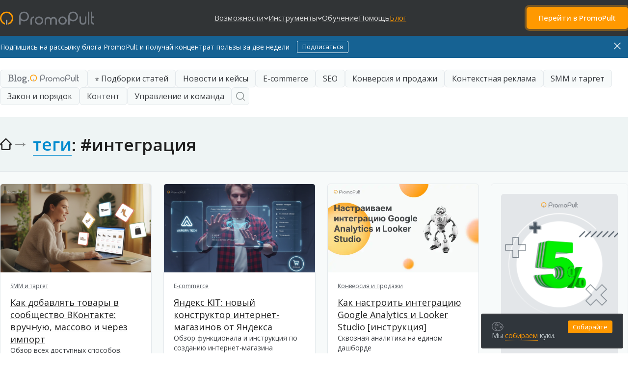

--- FILE ---
content_type: text/html; charset=UTF-8
request_url: https://blog.promopult.ru/tag/integraciya
body_size: 25503
content:

<!--

  Привет!

  /╲/\[☉﹏☉]/\╱\ <-- Павук! Ааа! 🕷️

  Наши вакансии: https://promopult.ru/promopult/career

-->




<!DOCTYPE html><html lang="ru" class="no-js"> <head> <meta charset="utf-8"><meta http-equiv="content-type" content="text/html; charset=utf-8"/><meta name="viewport" content="width=device-width, initial-scale=1.0, maximum-scale=1.0, user-scalable=no, viewport-fit=cover"/>  <title>Блог PromoPult — тег интеграция</title> <meta name="description" content="Блог PromoPult — тег интеграция"/><meta http-equiv="X-UA-Compatible" content="IE=edge"/><meta name="imagetoolbar" content="no"/><meta name="msthemecompatible" content="no"/><meta name="cleartype" content="on"/><meta name="HandheldFriendly" content="True"/><meta name="format-detection" content="telephone=no"/><meta name="format-detection" content="address=no"/><meta name="google" value="notranslate"/><meta name="theme-color" content="#313436"/><meta name="mobile-web-app-capable" content="yes"/><meta name="apple-mobile-web-app-status-bar-style" content="black-translucent"/><meta name="application-name" content="Блог PromoPult"/><meta name="msapplication-tooltip" content="Блог PromoPult о продвижении: контент, юзабилити, поисковая оптимизация, контекстная реклама, реклама в соцсетях и на YouTube, аналитика"><meta name="msapplication-TileColor" content="#313436"/><meta name="msapplication-starturl" content="https://blog.promopult.ru/"><meta name="msapplication-tap-highlight" content="no"><link sizes="57x57" href="https://blog.promopult.ru/wp-content/themes/bsp/assets/images/i/apple-touch-icon-57x57.png" rel="apple-touch-icon"/><link sizes="60x60" href="https://blog.promopult.ru/wp-content/themes/bsp/assets/images/i/apple-touch-icon-60x60.png" rel="apple-touch-icon"/><link sizes="72x72" href="https://blog.promopult.ru/wp-content/themes/bsp/assets/images/i/apple-touch-icon-72x72.png" rel="apple-touch-icon"/><link sizes="76x76" href="https://blog.promopult.ru/wp-content/themes/bsp/assets/images/i/apple-touch-icon-76x76.png" rel="apple-touch-icon"/><link sizes="120x120" href="https://blog.promopult.ru/wp-content/themes/bsp/assets/images/i/apple-touch-icon-120x120.png" rel="apple-touch-icon"/><link sizes="114x114" href="https://blog.promopult.ru/wp-content/themes/bsp/assets/images/i/apple-touch-icon-114x114.png" rel="apple-touch-icon"/><link sizes="144x144" href="https://blog.promopult.ru/wp-content/themes/bsp/assets/images/i/apple-touch-icon-144x144.png" rel="apple-touch-icon"/><link sizes="152x152" href="https://blog.promopult.ru/wp-content/themes/bsp/assets/images/i/apple-touch-icon-152x152.png" rel="apple-touch-icon"/><link sizes="180x180" href="https://blog.promopult.ru/wp-content/themes/bsp/assets/images/i/apple-touch-icon-180x180.png" rel="apple-touch-icon"/><link sizes="192x192" href="https://blog.promopult.ru/wp-content/themes/bsp/assets/images/i/favicon-192x192.png" rel="icon" type="image/png"/><link sizes="160x160" href="https://blog.promopult.ru/wp-content/themes/bsp/assets/images/i/favicon-160x160.png" rel="icon" type="image/png"/><link sizes="96x96" href="https://blog.promopult.ru/wp-content/themes/bsp/assets/images/i/favicon-96x96.png" rel="icon" type="image/png"/><link sizes="32x32" href="https://blog.promopult.ru/wp-content/themes/bsp/assets/images/i/favicon-32x32.png" rel="icon" type="image/png"/><link sizes="16x16" href="https://blog.promopult.ru/wp-content/themes/bsp/assets/images/i/favicon-16x16.png" rel="icon" type="image/png"/><link rel="shortcut icon" href="https://blog.promopult.ru/wp-content/themes/bsp/assets/images/i/favicon.ico" type="image/x-icon"/><link rel="icon" href="https://blog.promopult.ru/wp-content/themes/bsp/assets/images/i/favicon.ico" type="image/x-icon"/> <meta property="og:type" content="article"/> <meta property="og:url" content="https://blog.promopult.ru/smm/kak-dobavlyat-tovary-v-soobshhestvo-vkontakte.html"/> <meta property="og:site_name" content="Блог PromoPult о развитии сайта и привлечении клиентов из интернета"/> <meta property="og:title" content="Блог PromoPult о продвижении: контент, юзабилити, поисковая оптимизация, контекстная реклама, реклама в соцсетях и на YouTube, аналитика"/> <meta property="og:description" content="База знаний для новичков и специалистов о том, как повысить качество сайта, привлечь заинтересованных пользователей и повысить продажи"/> <meta property="og:image" content="https://blog.promopult.ru/wp-content/themes/bsp/assets/images/cover/cover.png"/> <meta property="og:image:alt" content="Блог PromoPult о продвижении: контент, юзабилити, поисковая оптимизация, контекстная реклама, реклама в соцсетях и на YouTube, аналитика"> <meta property="og:image:type" content="image/png"> <meta property="og:image:width" content="1200"/> <meta property="og:image:height" content="630"/> <meta property="twitter:card" content="summary_large_image"/> <meta property="twitter:title" content="Блог PromoPult о продвижении: контент, юзабилити, поисковая оптимизация, контекстная реклама, реклама в соцсетях и на YouTube, аналитика"/> <meta property="twitter:description" content="База знаний для новичков и специалистов о том, как повысить качество сайта, привлечь заинтересованных пользователей и повысить продажи"/> <meta property="twitter:image" content="https://blog.promopult.ru/wp-content/themes/bsp/assets/images/cover/cover.png"/> <meta property="twitter:url" content="https://blog.promopult.ru/smm/kak-dobavlyat-tovary-v-soobshhestvo-vkontakte.html"/> <meta property="twitter:site" content="@promopult"/> <meta property="twitter:creator" content="@promopult"/> <meta itemprop="name" content="Блог PromoPult о развитии сайта и привлечении клиентов из интернета"/> <meta itemprop="description" content="База знаний для новичков и специалистов о том, как повысить качество сайта, привлечь заинтересованных пользователей и повысить продажи"/> <meta itemprop="image" content="https://blog.promopult.ru/wp-content/themes/bsp/assets/images/cover/cover.png"/> <link rel="image_src" href="https://blog.promopult.ru/wp-content/themes/bsp/assets/images/cover/square_cover.jpg"/><link rel="canonical" href="https://blog.promopult.ru/tag/integraciya"/><link rel="preconnect" href="//www.google-analytics.com"><link rel="preconnect" href="//www.googletagmanager.com"><link rel="dns-prefetch" href="//fonts.googleapis.com"><link rel="dns-prefetch" href="//fonts.gstatic.com"><link rel="dns-prefetch" href="//www.google-analytics.com"><link rel="dns-prefetch" href="//www.googletagmanager.com"><link href="https://fonts.googleapis.com/css2?family=Open+Sans:ital,wght@0,300..800;1,300..800&display=swap" rel="stylesheet"><link rel="stylesheet" type="text/css" href="https://blog.promopult.ru/wp-content/themes/bsp/assets/styles/style.css?t=1769455603"/><script>(function(w,d,s,l,i){w[l]=w[l]||[];w[l].push({'gtm.start':
    new Date().getTime(),event:'gtm.js'});var f=d.getElementsByTagName(s)[0],
  j=d.createElement(s),dl=l!='dataLayer'?'&l='+l:'';j.async=true;j.src=
  'https://www.googletagmanager.com/gtm.js?id='+i+dl;f.parentNode.insertBefore(j,f);
})(window,document,'script','dataLayer','GTM-TCD2S4Q');</script><script type="application/ld+json">{"@context":"https:\/\/schema.org","@type":"WebPage","url":"https:\/\/blog.promopult.ru\/tag\/integraciya","name":"\u041a\u0430\u043a \u0434\u043e\u0431\u0430\u0432\u043b\u044f\u0442\u044c \u0442\u043e\u0432\u0430\u0440\u044b \u0432 \u0441\u043e\u043e\u0431\u0449\u0435\u0441\u0442\u0432\u043e \u0412\u041a\u043e\u043d\u0442\u0430\u043a\u0442\u0435: \u0432\u0440\u0443\u0447\u043d\u0443\u044e, \u043c\u0430\u0441\u0441\u043e\u0432\u043e \u0438 \u0447\u0435\u0440\u0435\u0437 \u0438\u043c\u043f\u043e\u0440\u0442 - \u0411\u043b\u043e\u0433 PromoPult","description":false,"inLanguage":"ru-RU"}</script><script type="application/ld+json">{"@context":"https:\/\/schema.org","@type":"CollectionPage","@id":"https:\/\/blog.promopult.ru\/tag\/integraciya#CollectionPage","url":"https:\/\/blog.promopult.ru\/tag\/integraciya","name":"\u041a\u0430\u043a \u0434\u043e\u0431\u0430\u0432\u043b\u044f\u0442\u044c \u0442\u043e\u0432\u0430\u0440\u044b \u0432 \u0441\u043e\u043e\u0431\u0449\u0435\u0441\u0442\u0432\u043e \u0412\u041a\u043e\u043d\u0442\u0430\u043a\u0442\u0435: \u0432\u0440\u0443\u0447\u043d\u0443\u044e, \u043c\u0430\u0441\u0441\u043e\u0432\u043e \u0438 \u0447\u0435\u0440\u0435\u0437 \u0438\u043c\u043f\u043e\u0440\u0442 - \u0411\u043b\u043e\u0433 PromoPult","headline":"\u041a\u0430\u043a \u0434\u043e\u0431\u0430\u0432\u043b\u044f\u0442\u044c \u0442\u043e\u0432\u0430\u0440\u044b \u0432 \u0441\u043e\u043e\u0431\u0449\u0435\u0441\u0442\u0432\u043e \u0412\u041a\u043e\u043d\u0442\u0430\u043a\u0442\u0435: \u0432\u0440\u0443\u0447\u043d\u0443\u044e, \u043c\u0430\u0441\u0441\u043e\u0432\u043e \u0438 \u0447\u0435\u0440\u0435\u0437 \u0438\u043c\u043f\u043e\u0440\u0442","description":"","mainEntity":{"@type":"ItemList","itemListElement":[{"@type":"Article","@id":"https:\/\/blog.promopult.ru\/tag\/integraciya#Article","url":"https:\/\/blog.promopult.ru\/tag\/integraciya","name":"\u041a\u0430\u043a \u0434\u043e\u0431\u0430\u0432\u0438\u0442\u044c \u0442\u043e\u0432\u0430\u0440\u044b \u0432 \u0441\u043e\u043e\u0431\u0449\u0435\u0441\u0442\u0432\u043e \u0412\u041a\u043e\u043d\u0442\u0430\u043a\u0442\u0435: \u043e\u0431\u0437\u043e\u0440 \u0432\u0441\u0435\u0445 \u0441\u043f\u043e\u0441\u043e\u0431\u043e\u0432","headline":"\u041a\u0430\u043a \u0434\u043e\u0431\u0430\u0432\u043b\u044f\u0442\u044c \u0442\u043e\u0432\u0430\u0440\u044b \u0432 \u0441\u043e\u043e\u0431\u0449\u0435\u0441\u0442\u0432\u043e \u0412\u041a\u043e\u043d\u0442\u0430\u043a\u0442\u0435: \u0432\u0440\u0443\u0447\u043d\u0443\u044e, \u043c\u0430\u0441\u0441\u043e\u0432\u043e \u0438 \u0447\u0435\u0440\u0435\u0437 \u0438\u043c\u043f\u043e\u0440\u0442","description":"\u041a\u0430\u043a \u0437\u0430\u0433\u0440\u0443\u0437\u0438\u0442\u044c \u0442\u043e\u0432\u0430\u0440\u044b \u043d\u0430 \u0441\u0442\u0440\u0430\u043d\u0438\u0446\u0443 \u0412\u041a: \u0432\u0440\u0443\u0447\u043d\u0443\u044e, \u043c\u0430\u0441\u0441\u043e\u0432\u043e, \u0438\u043c\u043f\u043e\u0440\u0442\u0438\u0440\u043e\u0432\u0430\u0442\u044c \u0438\u0437 CRM, \u0447\u0435\u0440\u0435\u0437 API. \u041e\u0441\u043e\u0431\u0435\u043d\u043d\u043e\u0441\u0442\u0438 \u0438 \u043e\u0433\u0440\u0430\u043d\u0438\u0447\u0435\u043d\u0438\u044f.","inLanguage":"ru-RU","keywords":"\u0412\u041a\u043e\u043d\u0442\u0430\u043a\u0442\u0435, \u0438\u043d\u0441\u0442\u0440\u0443\u043a\u0446\u0438\u044f, \u0438\u043d\u0441\u0442\u0440\u0443\u043c\u0435\u043d\u0442\u044b, \u0438\u043d\u0442\u0435\u0433\u0440\u0430\u0446\u0438\u044f, \u0438\u043d\u0442\u0435\u0440\u043d\u0435\u0442-\u043c\u0430\u0433\u0430\u0437\u0438\u043d, \u043a\u0430\u0440\u0442\u043e\u0447\u043a\u0430 \u0442\u043e\u0432\u0430\u0440\u0430, \u043a\u0430\u0442\u0430\u043b\u043e\u0433, \u043f\u0440\u043e\u0434\u0430\u0436\u0438, \u0441\u0435\u0440\u0432\u0438\u0441\u044b, \u0441\u043e\u0446\u0441\u0435\u0442\u0438, VK \u0420\u0435\u043a\u043b\u0430\u043c\u0430","datePublished":"2025-10-13T11:00:46+03:00","dateModified":"2025-10-12T22:40:36+03:00","publisher":{"@type":"Organization","@id":"https:\/\/blog.promopult.ru\/tag\/integraciya#organization","url":"https:\/\/blog.promopult.ru\/tag\/integraciya","name":"Promopult","logo":"https:\/\/blog.promopult.ru\/wp-content\/themes\/bsp\/include\/header\/logos\/logo.svg","email":"editor@promopult.ru"},"author":{"@type":"Person","name":"\u0412\u0435\u0440\u043e\u043d\u0438\u043a\u0430 \u0415\u0432\u0433\u0440\u0430\u0444\u043e\u0432\u0430","description":"\u0421\u043f\u0435\u0446\u0438\u0430\u043b\u0438\u0441\u0442 \u043f\u043e \u043a\u043e\u043d\u0442\u0435\u043a\u0441\u0442\u043d\u043e\u0439 \u0438 \u0442\u0430\u0440\u0433\u0435\u0442\u0438\u0440\u043e\u0432\u0430\u043d\u043d\u043e\u0439 \u0440\u0435\u043a\u043b\u0430\u043c\u0435 \u0432 PromoPult","url":"https:\/\/blog.promopult.ru\/editors\/37793","image":{"@type":"ImageObject","url":"https:\/\/blog.promopult.ru\/wp-content\/uploads\/2024\/05\/250x250.png","width":500,"height":500}},"editor":{"@type":"Person","name":"\u0412\u0435\u0440\u043e\u043d\u0438\u043a\u0430 \u0415\u0432\u0433\u0440\u0430\u0444\u043e\u0432\u0430","description":"\u0421\u043f\u0435\u0446\u0438\u0430\u043b\u0438\u0441\u0442 \u043f\u043e \u043a\u043e\u043d\u0442\u0435\u043a\u0441\u0442\u043d\u043e\u0439 \u0438 \u0442\u0430\u0440\u0433\u0435\u0442\u0438\u0440\u043e\u0432\u0430\u043d\u043d\u043e\u0439 \u0440\u0435\u043a\u043b\u0430\u043c\u0435 \u0432 PromoPult","url":"https:\/\/blog.promopult.ru\/editors\/37793","image":{"@type":"ImageObject","url":"https:\/\/blog.promopult.ru\/wp-content\/uploads\/2024\/05\/250x250.png","width":500,"height":500}},"image":[{"@type":"ImageObject","@id":"https:\/\/blog.promopult.ru\/wp-content\/uploads\/2025\/10\/73683798207676.png#primaryimage","url":"https:\/\/blog.promopult.ru\/wp-content\/uploads\/2025\/10\/73683798207676.png","width":1600,"height":900}]},{"@type":"Article","@id":"https:\/\/blog.promopult.ru\/tag\/integraciya#Article","url":"https:\/\/blog.promopult.ru\/tag\/integraciya","name":"\u041a\u043e\u043d\u0441\u0442\u0440\u0443\u043a\u0442\u043e\u0440 \u0438\u043d\u0442\u0435\u0440\u043d\u0435\u0442-\u043c\u0430\u0433\u0430\u0437\u0438\u043d\u043e\u0432 \u042f\u043d\u0434\u0435\u043a\u0441 KIT: \u043e\u0431\u0437\u043e\u0440 \u0432\u0441\u0435\u0445 \u0432\u043e\u0437\u043c\u043e\u0436\u043d\u043e\u0441\u0442\u0435\u0439 \u0441\u0435\u0440\u0432\u0438\u0441\u0430","headline":"\u042f\u043d\u0434\u0435\u043a\u0441 KIT: \u043d\u043e\u0432\u044b\u0439 \u043a\u043e\u043d\u0441\u0442\u0440\u0443\u043a\u0442\u043e\u0440 \u0438\u043d\u0442\u0435\u0440\u043d\u0435\u0442-\u043c\u0430\u0433\u0430\u0437\u0438\u043d\u043e\u0432 \u043e\u0442 \u042f\u043d\u0434\u0435\u043a\u0441\u0430","description":"\u0423\u0437\u043d\u0430\u0439\u0442\u0435, \u043a\u0430\u043a \u0441 \u043f\u043e\u043c\u043e\u0449\u044c\u044e \u042f\u043d\u0434\u0435\u043a\u0441 KIT \u0431\u044b\u0441\u0442\u0440\u043e \u0437\u0430\u043f\u0443\u0441\u0442\u0438\u0442\u044c \u0438\u043d\u0442\u0435\u0440\u043d\u0435\u0442-\u043c\u0430\u0433\u0430\u0437\u0438\u043d, \u043f\u043e\u0434\u043a\u043b\u044e\u0447\u0438\u0442\u044c \u043e\u043f\u043b\u0430\u0442\u0443 \u0438 \u0434\u043e\u0441\u0442\u0430\u0432\u043a\u0443, \u0437\u0430\u0433\u0440\u0443\u0437\u0438\u0442\u044c \u0442\u043e\u0432\u0430\u0440\u044b, \u043d\u0430\u0441\u0442\u0440\u043e\u0438\u0442\u044c \u0430\u043a\u0446\u0438\u0438 \u0438 \u0438\u043d\u0442\u0435\u0433\u0440\u0430\u0446\u0438\u0438 \u0441 \u0432\u043d\u0435\u0448\u043d\u0438\u043c\u0438 \u0441\u0435\u0440\u0432\u0438\u0441\u0430\u043c\u0438.","inLanguage":"ru-RU","keywords":"ecommerce, \u043a\u043e\u043d\u0441\u0442\u0440\u0443\u043a\u0442\u043e\u0440, \u0438\u043d\u0442\u0435\u0440\u043d\u0435\u0442-\u043c\u0430\u0433\u0430\u0437\u0438\u043d, \u0438\u043d\u0442\u0435\u0440\u043d\u0435\u0442-\u043c\u0430\u0440\u043a\u0435\u0442\u0438\u043d\u0433, \u0438\u043d\u0442\u0435\u0433\u0440\u0430\u0446\u0438\u044f, \u0442\u043e\u0432\u0430\u0440\u043d\u044b\u0435 \u043e\u0431\u044a\u044f\u0432\u043b\u0435\u043d\u0438\u044f, \u042f\u043d\u0434\u0435\u043a\u0441.\u0414\u0438\u0440\u0435\u043a\u0442","datePublished":"2025-09-24T11:00:58+03:00","dateModified":"2025-11-07T21:38:50+03:00","publisher":{"@type":"Organization","@id":"https:\/\/blog.promopult.ru\/tag\/integraciya#organization","url":"https:\/\/blog.promopult.ru\/tag\/integraciya","name":"Promopult","logo":"https:\/\/blog.promopult.ru\/wp-content\/themes\/bsp\/include\/header\/logos\/logo.svg","email":"editor@promopult.ru"},"author":{"@type":"Person","name":"\u0414\u043c\u0438\u0442\u0440\u0438\u0439 \u041a\u0430\u0437\u0430\u043d\u043e\u0432","description":"Product manager PromoPult","url":"https:\/\/blog.promopult.ru\/editors\/37795","image":{"@type":"ImageObject","url":"https:\/\/blog.promopult.ru\/wp-content\/uploads\/2024\/05\/image-724423476.png","width":250,"height":250}},"editor":{"@type":"Person","name":"\u0414\u043c\u0438\u0442\u0440\u0438\u0439 \u041a\u0430\u0437\u0430\u043d\u043e\u0432","description":"Product manager PromoPult","url":"https:\/\/blog.promopult.ru\/editors\/37795","image":{"@type":"ImageObject","url":"https:\/\/blog.promopult.ru\/wp-content\/uploads\/2024\/05\/image-724423476.png","width":250,"height":250}},"image":[{"@type":"ImageObject","@id":"https:\/\/blog.promopult.ru\/wp-content\/uploads\/2025\/09\/57693740847364.png#primaryimage","url":"https:\/\/blog.promopult.ru\/wp-content\/uploads\/2025\/09\/57693740847364.png","width":1600,"height":900}]},{"@type":"Article","@id":"https:\/\/blog.promopult.ru\/tag\/integraciya#Article","url":"https:\/\/blog.promopult.ru\/tag\/integraciya","name":"\u041a\u0430\u043a \u043d\u0430\u0441\u0442\u0440\u043e\u0438\u0442\u044c \u0438\u043d\u0442\u0435\u0433\u0440\u0430\u0446\u0438\u044e Google Analytics \u0438 Looker Studio","headline":"\u041a\u0430\u043a \u043d\u0430\u0441\u0442\u0440\u043e\u0438\u0442\u044c \u0438\u043d\u0442\u0435\u0433\u0440\u0430\u0446\u0438\u044e Google Analytics \u0438 Looker Studio [\u0438\u043d\u0441\u0442\u0440\u0443\u043a\u0446\u0438\u044f]","description":"\u041f\u043e\u0448\u0430\u0433\u043e\u0432\u0430\u044f \u0438\u043d\u0441\u0442\u0440\u0443\u043a\u0446\u0438\u044f \u043f\u043e \u043d\u0430\u0441\u0442\u0440\u043e\u0439\u043a\u0435 \u0441\u043a\u0432\u043e\u0437\u043d\u043e\u0439 \u0430\u043d\u0430\u043b\u0438\u0442\u0438\u043a\u0438 \u2014 \u0438\u043d\u0442\u0435\u0433\u0440\u0430\u0446\u0438\u0438 Google Analytics \u0438 Looker Studio.","inLanguage":"ru-RU","keywords":"\u0430\u043d\u0430\u043b\u0438\u0442\u0438\u043a\u0430, \u0438\u043d\u0441\u0442\u0440\u0443\u043a\u0446\u0438\u044f, \u0438\u043d\u0441\u0442\u0440\u0443\u043c\u0435\u043d\u0442\u044b, \u0438\u043d\u0442\u0435\u0433\u0440\u0430\u0446\u0438\u044f, \u0441\u0435\u0440\u0432\u0438\u0441\u044b, Google Analytics","datePublished":"2023-04-21T11:00:51+03:00","dateModified":"2024-06-03T17:49:14+03:00","publisher":{"@type":"Organization","@id":"https:\/\/blog.promopult.ru\/tag\/integraciya#organization","url":"https:\/\/blog.promopult.ru\/tag\/integraciya","name":"Promopult","logo":"https:\/\/blog.promopult.ru\/wp-content\/themes\/bsp\/include\/header\/logos\/logo.svg","email":"editor@promopult.ru"},"author":[],"editor":[],"image":[{"@type":"ImageObject","@id":"https:\/\/blog.promopult.ru\/wp-content\/uploads\/2023\/04\/\u043e\u0431\u043b\u043e\u0436\u043a\u0430-\u0441\u0442\u0430\u0442\u044c\u0438-3.png#primaryimage","url":"https:\/\/blog.promopult.ru\/wp-content\/uploads\/2023\/04\/\u043e\u0431\u043b\u043e\u0436\u043a\u0430-\u0441\u0442\u0430\u0442\u044c\u0438-3.png","width":1200,"height":630},{"@type":"ImageObject","url":"https:\/\/blog.promopult.ru\/wp-content\/uploads\/2023\/04\/kak-nastroit-integraciyu-google-analytics-i-looker-studio-38.png","width":1807,"height":567},{"@type":"ImageObject","url":"https:\/\/blog.promopult.ru\/wp-content\/uploads\/2023\/04\/kak-nastroit-integraciyu-google-analytics-i-looker-studio-37.png","width":1787,"height":710},{"@type":"ImageObject","url":"https:\/\/blog.promopult.ru\/wp-content\/uploads\/2023\/04\/kak-nastroit-integraciyu-google-analytics-i-looker-studio-36.png","width":1569,"height":742},{"@type":"ImageObject","url":"https:\/\/blog.promopult.ru\/wp-content\/uploads\/2023\/04\/kak-nastroit-integraciyu-google-analytics-i-looker-studio-35.png","width":1810,"height":891},{"@type":"ImageObject","url":"https:\/\/blog.promopult.ru\/wp-content\/uploads\/2023\/04\/kak-nastroit-integraciyu-google-analytics-i-looker-studio-34.png","width":1194,"height":500},{"@type":"ImageObject","url":"https:\/\/blog.promopult.ru\/wp-content\/uploads\/2023\/04\/kak-nastroit-integraciyu-google-analytics-i-looker-studio-33.png","width":1273,"height":604},{"@type":"ImageObject","url":"https:\/\/blog.promopult.ru\/wp-content\/uploads\/2023\/04\/kak-nastroit-integraciyu-google-analytics-i-looker-studio-32.png","width":1095,"height":523},{"@type":"ImageObject","url":"https:\/\/blog.promopult.ru\/wp-content\/uploads\/2023\/04\/kak-nastroit-integraciyu-google-analytics-i-looker-studio-31.png","width":1206,"height":601},{"@type":"ImageObject","url":"https:\/\/blog.promopult.ru\/wp-content\/uploads\/2023\/04\/kak-nastroit-integraciyu-google-analytics-i-looker-studio-30.png","width":1542,"height":689},{"@type":"ImageObject","url":"https:\/\/blog.promopult.ru\/wp-content\/uploads\/2023\/04\/kak-nastroit-integraciyu-google-analytics-i-looker-studio-29.png","width":814,"height":681},{"@type":"ImageObject","url":"https:\/\/blog.promopult.ru\/wp-content\/uploads\/2023\/04\/kak-nastroit-integraciyu-google-analytics-i-looker-studio-28.png","width":1892,"height":832},{"@type":"ImageObject","url":"https:\/\/blog.promopult.ru\/wp-content\/uploads\/2023\/04\/kak-nastroit-integraciyu-google-analytics-i-looker-studio-27.png","width":1799,"height":800},{"@type":"ImageObject","url":"https:\/\/blog.promopult.ru\/wp-content\/uploads\/2023\/04\/kak-nastroit-integraciyu-google-analytics-i-looker-studio-26.png","width":1913,"height":778},{"@type":"ImageObject","url":"https:\/\/blog.promopult.ru\/wp-content\/uploads\/2023\/04\/kak-nastroit-integraciyu-google-analytics-i-looker-studio-25.png","width":1804,"height":903},{"@type":"ImageObject","url":"https:\/\/blog.promopult.ru\/wp-content\/uploads\/2023\/04\/kak-nastroit-integraciyu-google-analytics-i-looker-studio-24.png","width":1200,"height":600},{"@type":"ImageObject","url":"https:\/\/blog.promopult.ru\/wp-content\/uploads\/2023\/04\/kak-nastroit-integraciyu-google-analytics-i-looker-studio-23.png","width":1548,"height":577},{"@type":"ImageObject","url":"https:\/\/blog.promopult.ru\/wp-content\/uploads\/2023\/04\/kak-nastroit-integraciyu-google-analytics-i-looker-studio-22.png","width":1554,"height":614},{"@type":"ImageObject","url":"https:\/\/blog.promopult.ru\/wp-content\/uploads\/2023\/04\/kak-nastroit-integraciyu-google-analytics-i-looker-studio-21.png","width":1796,"height":714},{"@type":"ImageObject","url":"https:\/\/blog.promopult.ru\/wp-content\/uploads\/2023\/04\/kak-nastroit-integraciyu-google-analytics-i-looker-studio-20.png","width":1451,"height":605},{"@type":"ImageObject","url":"https:\/\/blog.promopult.ru\/wp-content\/uploads\/2023\/04\/kak-nastroit-integraciyu-google-analytics-i-looker-studio-19.png","width":1256,"height":824},{"@type":"ImageObject","url":"https:\/\/blog.promopult.ru\/wp-content\/uploads\/2023\/04\/kak-nastroit-integraciyu-google-analytics-i-looker-studio-18.png","width":1806,"height":539},{"@type":"ImageObject","url":"https:\/\/blog.promopult.ru\/wp-content\/uploads\/2023\/04\/kak-nastroit-integraciyu-google-analytics-i-looker-studio-17.png","width":1600,"height":773},{"@type":"ImageObject","url":"https:\/\/blog.promopult.ru\/wp-content\/uploads\/2023\/04\/kak-nastroit-integraciyu-google-analytics-i-looker-studio-16.png","width":1324,"height":622},{"@type":"ImageObject","url":"https:\/\/blog.promopult.ru\/wp-content\/uploads\/2023\/04\/kak-nastroit-integraciyu-google-analytics-i-looker-studio-15.png","width":1036,"height":591},{"@type":"ImageObject","url":"https:\/\/blog.promopult.ru\/wp-content\/uploads\/2023\/04\/kak-nastroit-integraciyu-google-analytics-i-looker-studio-14.png","width":1338,"height":787},{"@type":"ImageObject","url":"https:\/\/blog.promopult.ru\/wp-content\/uploads\/2023\/04\/kak-nastroit-integraciyu-google-analytics-i-looker-studio-13.png","width":1213,"height":495},{"@type":"ImageObject","url":"https:\/\/blog.promopult.ru\/wp-content\/uploads\/2023\/04\/kak-nastroit-integraciyu-google-analytics-i-looker-studio-12.png","width":890,"height":551},{"@type":"ImageObject","url":"https:\/\/blog.promopult.ru\/wp-content\/uploads\/2023\/04\/kak-nastroit-integraciyu-google-analytics-i-looker-studio-11.png","width":1251,"height":799},{"@type":"ImageObject","url":"https:\/\/blog.promopult.ru\/wp-content\/uploads\/2023\/04\/kak-nastroit-integraciyu-google-analytics-i-looker-studio-10.png","width":1042,"height":556},{"@type":"ImageObject","url":"https:\/\/blog.promopult.ru\/wp-content\/uploads\/2023\/04\/kak-nastroit-integraciyu-google-analytics-i-looker-studio-9.png","width":1809,"height":615},{"@type":"ImageObject","url":"https:\/\/blog.promopult.ru\/wp-content\/uploads\/2023\/04\/kak-nastroit-integraciyu-google-analytics-i-looker-studio-8.png","width":1267,"height":606},{"@type":"ImageObject","url":"https:\/\/blog.promopult.ru\/wp-content\/uploads\/2023\/04\/kak-nastroit-integraciyu-google-analytics-i-looker-studio-7.png","width":1649,"height":642},{"@type":"ImageObject","url":"https:\/\/blog.promopult.ru\/wp-content\/uploads\/2023\/04\/kak-nastroit-integraciyu-google-analytics-i-looker-studio-6.png","width":1308,"height":835},{"@type":"ImageObject","url":"https:\/\/blog.promopult.ru\/wp-content\/uploads\/2023\/04\/kak-nastroit-integraciyu-google-analytics-i-looker-studio-5.jpg","width":1999,"height":1000},{"@type":"ImageObject","url":"https:\/\/blog.promopult.ru\/wp-content\/uploads\/2023\/04\/kak-nastroit-integraciyu-google-analytics-i-looker-studio-4.png","width":1824,"height":830},{"@type":"ImageObject","url":"https:\/\/blog.promopult.ru\/wp-content\/uploads\/2023\/04\/kak-nastroit-integraciyu-google-analytics-i-looker-studio-3.png","width":895,"height":683},{"@type":"ImageObject","url":"https:\/\/blog.promopult.ru\/wp-content\/uploads\/2023\/04\/kak-nastroit-integraciyu-google-analytics-i-looker-studio-2.png","width":908,"height":683},{"@type":"ImageObject","url":"https:\/\/blog.promopult.ru\/wp-content\/uploads\/2023\/04\/kak-nastroit-integraciyu-google-analytics-i-looker-studio-1.png","width":1122,"height":841},{"@type":"ImageObject","url":"https:\/\/blog.promopult.ru\/wp-content\/uploads\/2023\/04\/\u0434\u043b\u044f-\u0412\u041a-3.png","width":1200,"height":630},{"@type":"ImageObject","url":"https:\/\/blog.promopult.ru\/wp-content\/uploads\/2023\/04\/\u043e\u0431\u043b\u043e\u0436\u043a\u0430-\u0432-\u0431\u043b\u043e\u0433-3.png","width":600,"height":360}]},{"@type":"Article","@id":"https:\/\/blog.promopult.ru\/tag\/integraciya#Article","url":"https:\/\/blog.promopult.ru\/tag\/integraciya","name":"\u041b\u0443\u0447\u0448\u0438\u0435 CRM \u0434\u043b\u044f \u0431\u0438\u0437\u043d\u0435\u0441\u0430 \u0438 \u0443\u043f\u0440\u0430\u0432\u043b\u0435\u043d\u0438\u044f \u043f\u0440\u043e\u0434\u0430\u0436\u0430\u043c\u0438 \u0432 \u0438\u043d\u0442\u0435\u0440\u043d\u0435\u0442-\u043c\u0430\u0433\u0430\u0437\u0438\u043d\u0435: \u043e\u0431\u0437\u043e\u0440","headline":"9 \u0440\u043e\u0441\u0441\u0438\u0439\u0441\u043a\u0438\u0445 CRM \u0434\u043b\u044f \u0438\u043d\u0442\u0435\u0440\u043d\u0435\u0442-\u043c\u0430\u0433\u0430\u0437\u0438\u043d\u043e\u0432 [\u043e\u0431\u0437\u043e\u0440]","description":"\u041e\u0431\u0437\u043e\u0440 \u0422\u041e\u041f \u0440\u043e\u0441\u0441\u0438\u0439\u0441\u043a\u0438\u0445 CRM \u0434\u043b\u044f \u0438\u043d\u0442\u0435\u0440\u043d\u0435\u0442-\u043c\u0430\u0433\u0430\u0437\u0438\u043d\u043e\u0432. \u0424\u0443\u043d\u043a\u0446\u0438\u043e\u043d\u0430\u043b, \u043e\u0441\u043e\u0431\u0435\u043d\u043d\u043e\u0441\u0442\u0438, \u043f\u043b\u044e\u0441\u044b, \u043c\u0438\u043d\u0443\u0441\u044b \u0438 \u0446\u0435\u043d\u044b.","inLanguage":"ru-RU","keywords":"\u0438\u043d\u0441\u0442\u0440\u0443\u043c\u0435\u043d\u0442\u044b, \u0438\u043d\u0442\u0435\u0433\u0440\u0430\u0446\u0438\u044f, \u0438\u043d\u0442\u0435\u0440\u043d\u0435\u0442-\u043c\u0430\u0433\u0430\u0437\u0438\u043d, \u043a\u043b\u0438\u0435\u043d\u0442\u0441\u043a\u0438\u0439 \u0441\u0435\u0440\u0432\u0438\u0441, \u043f\u0440\u043e\u0434\u0430\u0436\u0438, \u0441\u0435\u0440\u0432\u0438\u0441\u044b, ecommerce","datePublished":"2022-10-26T11:00:51+03:00","dateModified":"2024-04-19T13:47:13+03:00","publisher":{"@type":"Organization","@id":"https:\/\/blog.promopult.ru\/tag\/integraciya#organization","url":"https:\/\/blog.promopult.ru\/tag\/integraciya","name":"Promopult","logo":"https:\/\/blog.promopult.ru\/wp-content\/themes\/bsp\/include\/header\/logos\/logo.svg","email":"editor@promopult.ru"},"author":{"@type":"Person","name":"\u0414\u043c\u0438\u0442\u0440\u0438\u0439 \u041a\u0430\u0437\u0430\u043d\u043e\u0432","description":"Product manager PromoPult","url":"https:\/\/blog.promopult.ru\/editors\/37795","image":{"@type":"ImageObject","url":"https:\/\/blog.promopult.ru\/wp-content\/uploads\/2024\/05\/image-724423476.png","width":250,"height":250}},"editor":{"@type":"Person","name":"\u0414\u043c\u0438\u0442\u0440\u0438\u0439 \u041a\u0430\u0437\u0430\u043d\u043e\u0432","description":"Product manager PromoPult","url":"https:\/\/blog.promopult.ru\/editors\/37795","image":{"@type":"ImageObject","url":"https:\/\/blog.promopult.ru\/wp-content\/uploads\/2024\/05\/image-724423476.png","width":250,"height":250}},"image":[{"@type":"ImageObject","@id":"https:\/\/blog.promopult.ru\/wp-content\/uploads\/2022\/10\/\u043e\u0431\u043b\u043e\u0436\u043a\u0430-\u0441\u0442\u0430\u0442\u044c\u0438-4.png#primaryimage","url":"https:\/\/blog.promopult.ru\/wp-content\/uploads\/2022\/10\/\u043e\u0431\u043b\u043e\u0436\u043a\u0430-\u0441\u0442\u0430\u0442\u044c\u0438-4.png","width":1200,"height":630},{"@type":"ImageObject","url":"https:\/\/blog.promopult.ru\/wp-content\/uploads\/2022\/10\/9-rossijskix-crm-dlya-internet-magazinov-obzor-21.png","width":1797,"height":686},{"@type":"ImageObject","url":"https:\/\/blog.promopult.ru\/wp-content\/uploads\/2022\/10\/9-rossijskix-crm-dlya-internet-magazinov-obzor-20.png","width":1316,"height":640},{"@type":"ImageObject","url":"https:\/\/blog.promopult.ru\/wp-content\/uploads\/2022\/10\/9-rossijskix-crm-dlya-internet-magazinov-obzor-19.png","width":1468,"height":578},{"@type":"ImageObject","url":"https:\/\/blog.promopult.ru\/wp-content\/uploads\/2022\/10\/9-rossijskix-crm-dlya-internet-magazinov-obzor-18.png","width":1316,"height":653},{"@type":"ImageObject","url":"https:\/\/blog.promopult.ru\/wp-content\/uploads\/2022\/10\/9-rossijskix-crm-dlya-internet-magazinov-obzor-17.png","width":1307,"height":442},{"@type":"ImageObject","url":"https:\/\/blog.promopult.ru\/wp-content\/uploads\/2022\/10\/9-rossijskix-crm-dlya-internet-magazinov-obzor-16.png","width":1313,"height":652},{"@type":"ImageObject","url":"https:\/\/blog.promopult.ru\/wp-content\/uploads\/2022\/10\/9-rossijskix-crm-dlya-internet-magazinov-obzor-15.png","width":1271,"height":400},{"@type":"ImageObject","url":"https:\/\/blog.promopult.ru\/wp-content\/uploads\/2022\/10\/9-rossijskix-crm-dlya-internet-magazinov-obzor-14.png","width":1289,"height":396},{"@type":"ImageObject","url":"https:\/\/blog.promopult.ru\/wp-content\/uploads\/2022\/10\/9-rossijskix-crm-dlya-internet-magazinov-obzor-13.png","width":1303,"height":650},{"@type":"ImageObject","url":"https:\/\/blog.promopult.ru\/wp-content\/uploads\/2022\/10\/9-rossijskix-crm-dlya-internet-magazinov-obzor-12.png","width":1092,"height":583},{"@type":"ImageObject","url":"https:\/\/blog.promopult.ru\/wp-content\/uploads\/2022\/10\/9-rossijskix-crm-dlya-internet-magazinov-obzor-11.png","width":1292,"height":602},{"@type":"ImageObject","url":"https:\/\/blog.promopult.ru\/wp-content\/uploads\/2022\/10\/9-rossijskix-crm-dlya-internet-magazinov-obzor-10.png","width":1293,"height":587},{"@type":"ImageObject","url":"https:\/\/blog.promopult.ru\/wp-content\/uploads\/2022\/10\/9-rossijskix-crm-dlya-internet-magazinov-obzor-9.png","width":1317,"height":642},{"@type":"ImageObject","url":"https:\/\/blog.promopult.ru\/wp-content\/uploads\/2022\/10\/9-rossijskix-crm-dlya-internet-magazinov-obzor-8.png","width":1301,"height":563},{"@type":"ImageObject","url":"https:\/\/blog.promopult.ru\/wp-content\/uploads\/2022\/10\/9-rossijskix-crm-dlya-internet-magazinov-obzor-7.png","width":1304,"height":649},{"@type":"ImageObject","url":"https:\/\/blog.promopult.ru\/wp-content\/uploads\/2022\/10\/9-rossijskix-crm-dlya-internet-magazinov-obzor-6.png","width":1299,"height":655},{"@type":"ImageObject","url":"https:\/\/blog.promopult.ru\/wp-content\/uploads\/2022\/10\/9-rossijskix-crm-dlya-internet-magazinov-obzor-5.png","width":1300,"height":632},{"@type":"ImageObject","url":"https:\/\/blog.promopult.ru\/wp-content\/uploads\/2022\/10\/9-rossijskix-crm-dlya-internet-magazinov-obzor-4.png","width":1302,"height":583},{"@type":"ImageObject","url":"https:\/\/blog.promopult.ru\/wp-content\/uploads\/2022\/10\/9-rossijskix-crm-dlya-internet-magazinov-obzor-3.png","width":1309,"height":651},{"@type":"ImageObject","url":"https:\/\/blog.promopult.ru\/wp-content\/uploads\/2022\/10\/9-rossijskix-crm-dlya-internet-magazinov-obzor-2.png","width":1305,"height":643},{"@type":"ImageObject","url":"https:\/\/blog.promopult.ru\/wp-content\/uploads\/2022\/10\/9-rossijskix-crm-dlya-internet-magazinov-obzor-1.png","width":1255,"height":652},{"@type":"ImageObject","url":"https:\/\/blog.promopult.ru\/wp-content\/uploads\/2022\/10\/\u0434\u043b\u044f-\u0412\u041a-4.png","width":1200,"height":630},{"@type":"ImageObject","url":"https:\/\/blog.promopult.ru\/wp-content\/uploads\/2022\/10\/\u043e\u0431\u043b\u043e\u0436\u043a\u0430-\u0432-\u0431\u043b\u043e\u0433-4.png","width":600,"height":360}]},{"@type":"Article","@id":"https:\/\/blog.promopult.ru\/tag\/integraciya#Article","url":"https:\/\/blog.promopult.ru\/tag\/integraciya","name":"","headline":"\u0414\u0430\u0439\u0434\u0436\u0435\u0441\u0442 \u0438\u043d\u0442\u0435\u0440\u043d\u0435\u0442\u0430: \u0432\u044b\u043f\u0443\u0441\u043a \u211616 \u2014 \u0418\u0441\u0442\u043e\u0440\u0438\u044f \u0438\u0437\u043c\u0435\u043d\u0435\u043d\u0438\u0439 \u0432 \u0414\u0438\u0440\u0435\u043a\u0442\u0435, \u0438\u043d\u0442\u0435\u0440\u043d\u0435\u0442-\u043c\u0430\u0433\u0430\u0437\u0438\u043d\u044b \u043e\u0442 \u0421\u0431\u0435\u0440\u0431\u0430\u043d\u043a\u0430 \u0438 \u043a\u0432\u0430\u0434\u0440\u0430\u0442\u043d\u044b\u0435 \u0432\u0438\u0434\u0435\u043e \u0432 \u041e\u0434\u043d\u043e\u043a\u043b\u0430\u0441\u0441\u043d\u0438\u043a\u0430\u0445","description":"","inLanguage":"ru-RU","keywords":"","datePublished":"2018-05-11T16:25:51+03:00","dateModified":"2018-05-25T13:34:36+03:00","publisher":{"@type":"Organization","@id":"https:\/\/blog.promopult.ru\/tag\/integraciya#organization","url":"https:\/\/blog.promopult.ru\/tag\/integraciya","name":"Promopult","logo":"https:\/\/blog.promopult.ru\/wp-content\/themes\/bsp\/include\/header\/logos\/logo.svg","email":"editor@promopult.ru"},"author":[],"editor":[],"image":[{"@type":"ImageObject","@id":"#primaryimage","url":null,"width":null,"height":null},{"@type":"ImageObject","url":"https:\/\/blog.promopult.ru\/wp-content\/uploads\/2018\/05\/d16_prev.jpg","width":600,"height":420},{"@type":"ImageObject","url":"https:\/\/blog.promopult.ru\/wp-content\/uploads\/2018\/05\/d16_5.png","width":647,"height":414},{"@type":"ImageObject","url":"https:\/\/blog.promopult.ru\/wp-content\/uploads\/2018\/05\/d16_4.png","width":706,"height":418},{"@type":"ImageObject","url":"https:\/\/blog.promopult.ru\/wp-content\/uploads\/2018\/05\/d16_3.png","width":707,"height":414},{"@type":"ImageObject","url":"https:\/\/blog.promopult.ru\/wp-content\/uploads\/2018\/05\/d16_2.png","width":691,"height":397},{"@type":"ImageObject","url":"https:\/\/blog.promopult.ru\/wp-content\/uploads\/2018\/05\/d16_1.png","width":701,"height":385}]}]}}</script><script type="application/ld+json">{"@context":"https:\/\/schema.org","@type":"BreadcrumbList","@id":"https:\/\/blog.promopult.ru\/tag\/integraciya#breadcrumb","itemListElement":[{"@type":"ListItem","position":1,"item":{"@id":"https:\/\/blog.promopult.ru","name":"\u0411\u043b\u043e\u0433 PromoPult"}},{"@type":"ListItem","position":2,"item":{"@id":"https:\/\/blog.promopult.ru\/smm\/kak-dobavlyat-tovary-v-soobshhestvo-vkontakte.html","name":"\u041a\u0430\u043a \u0434\u043e\u0431\u0430\u0432\u043b\u044f\u0442\u044c \u0442\u043e\u0432\u0430\u0440\u044b \u0432 \u0441\u043e\u043e\u0431\u0449\u0435\u0441\u0442\u0432\u043e \u0412\u041a\u043e\u043d\u0442\u0430\u043a\u0442\u0435: \u0432\u0440\u0443\u0447\u043d\u0443\u044e, \u043c\u0430\u0441\u0441\u043e\u0432\u043e \u0438 \u0447\u0435\u0440\u0435\u0437 \u0438\u043c\u043f\u043e\u0440\u0442"}}]}</script><meta name='robots' content='max-image-preview:large'/><style id='wp-img-auto-sizes-contain-inline-css' type='text/css'>img:is([sizes=auto i],[sizes^="auto," i]){contain-intrinsic-size:3000px 1500px}/*# sourceURL=wp-img-auto-sizes-contain-inline-css */</style><link rel='stylesheet' id='newsletter-css' href='https://blog.promopult.ru/wp-content/plugins/newsletter/style.css?ver=7.5.3' type='text/css' media='all'/><script type="text/javascript" id="bsp-js-extra">
/* <![CDATA[ */
var simpleLikes = {"ajaxurl":"https://blog.promopult.ru/wp-admin/admin-ajax.php","like":"\u041f\u043e\u0441\u0442\u0430\u0432\u0438\u0442\u044c \u043b\u0430\u0439\u043a \u044d\u0442\u043e\u043c\u0443 \u043a\u043b\u0430\u0441\u0441\u043d\u043e\u043c\u0443 \u043f\u043e\u0441\u0442\u0443","unlike":"\u0421\u043d\u044f\u0442\u044c \u043b\u0430\u0439\u043a"};
var bsp_ajax = {"url":"https://blog.promopult.ru/wp-admin/admin-ajax.php","nonce":"96f9d3ea4e"};
var banners_240x400 = {"show":"1","banners":[{"media":"https://blog.promopult.ru/wp-content/uploads/2025/01/240\u0445400_\u04452_12.png","link":"https://promopult.ru/pp-max-two?utm_source=blog_promopult-banner&utm_campaign=cn:ppmax_banner_sitebar&utm_content=blog_promopult-banner&utm_mrkt=srcn:blog_promopult%7Csrct:banner%7Ccst:cpp%7Ccn:ppmax_banner_sitebar%7Cresp:mrkt_promopult%7Cdir:cc%7Cch:direct%7Cchgr:seo%7Chst:promopult%7Cprod:promopult_max%7Cgeo:rf%7Cemp:evg&erid=2Vtzqw9v2ck","markirovka":""},{"media":"https://blog.promopult.ru/wp-content/uploads/2025/09/240x400-vernem-5.png","link":"https://promopult.ru/partners.html?utm_source=blog_promopult-banner&utm_campaign=cn:pp_bonus_240_400&utm_content=blog_promopult-banner&utm_mrkt=srcn:blog_promopult|srct:banner|cst:cpp|cn:pp_bonus_240_400|resp:mrkt_promopult|dir:cc|ch:direct|chgr:seo|hst:promopult|prod:bonus_program|geo:rf|emp:oak&erid2VtzqvfpeHi","markirovka":""}]};
//# sourceURL=bsp-js-extra
/* ]]> */
</script><link rel="https://api.w.org/" href="https://blog.promopult.ru/wp-json/"/><link rel="alternate" title="JSON" type="application/json" href="https://blog.promopult.ru/wp-json/wp/v2/tags/847"/><script>document.createElement( "picture" );if(!window.HTMLPictureElement && document.addEventListener) {window.addEventListener("DOMContentLoaded", function() {var s = document.createElement("script");s.src = "https://blog.promopult.ru/wp-content/plugins/webp-express/js/picturefill.min.js";document.body.appendChild(s);});}</script> <style id='global-styles-inline-css' type='text/css'>
:root{--wp--preset--aspect-ratio--square: 1;--wp--preset--aspect-ratio--4-3: 4/3;--wp--preset--aspect-ratio--3-4: 3/4;--wp--preset--aspect-ratio--3-2: 3/2;--wp--preset--aspect-ratio--2-3: 2/3;--wp--preset--aspect-ratio--16-9: 16/9;--wp--preset--aspect-ratio--9-16: 9/16;--wp--preset--color--black: #000000;--wp--preset--color--cyan-bluish-gray: #abb8c3;--wp--preset--color--white: #ffffff;--wp--preset--color--pale-pink: #f78da7;--wp--preset--color--vivid-red: #cf2e2e;--wp--preset--color--luminous-vivid-orange: #ff6900;--wp--preset--color--luminous-vivid-amber: #fcb900;--wp--preset--color--light-green-cyan: #7bdcb5;--wp--preset--color--vivid-green-cyan: #00d084;--wp--preset--color--pale-cyan-blue: #8ed1fc;--wp--preset--color--vivid-cyan-blue: #0693e3;--wp--preset--color--vivid-purple: #9b51e0;--wp--preset--gradient--vivid-cyan-blue-to-vivid-purple: linear-gradient(135deg,rgb(6,147,227) 0%,rgb(155,81,224) 100%);--wp--preset--gradient--light-green-cyan-to-vivid-green-cyan: linear-gradient(135deg,rgb(122,220,180) 0%,rgb(0,208,130) 100%);--wp--preset--gradient--luminous-vivid-amber-to-luminous-vivid-orange: linear-gradient(135deg,rgb(252,185,0) 0%,rgb(255,105,0) 100%);--wp--preset--gradient--luminous-vivid-orange-to-vivid-red: linear-gradient(135deg,rgb(255,105,0) 0%,rgb(207,46,46) 100%);--wp--preset--gradient--very-light-gray-to-cyan-bluish-gray: linear-gradient(135deg,rgb(238,238,238) 0%,rgb(169,184,195) 100%);--wp--preset--gradient--cool-to-warm-spectrum: linear-gradient(135deg,rgb(74,234,220) 0%,rgb(151,120,209) 20%,rgb(207,42,186) 40%,rgb(238,44,130) 60%,rgb(251,105,98) 80%,rgb(254,248,76) 100%);--wp--preset--gradient--blush-light-purple: linear-gradient(135deg,rgb(255,206,236) 0%,rgb(152,150,240) 100%);--wp--preset--gradient--blush-bordeaux: linear-gradient(135deg,rgb(254,205,165) 0%,rgb(254,45,45) 50%,rgb(107,0,62) 100%);--wp--preset--gradient--luminous-dusk: linear-gradient(135deg,rgb(255,203,112) 0%,rgb(199,81,192) 50%,rgb(65,88,208) 100%);--wp--preset--gradient--pale-ocean: linear-gradient(135deg,rgb(255,245,203) 0%,rgb(182,227,212) 50%,rgb(51,167,181) 100%);--wp--preset--gradient--electric-grass: linear-gradient(135deg,rgb(202,248,128) 0%,rgb(113,206,126) 100%);--wp--preset--gradient--midnight: linear-gradient(135deg,rgb(2,3,129) 0%,rgb(40,116,252) 100%);--wp--preset--font-size--small: 13px;--wp--preset--font-size--medium: 20px;--wp--preset--font-size--large: 36px;--wp--preset--font-size--x-large: 42px;--wp--preset--spacing--20: 0.44rem;--wp--preset--spacing--30: 0.67rem;--wp--preset--spacing--40: 1rem;--wp--preset--spacing--50: 1.5rem;--wp--preset--spacing--60: 2.25rem;--wp--preset--spacing--70: 3.38rem;--wp--preset--spacing--80: 5.06rem;--wp--preset--shadow--natural: 6px 6px 9px rgba(0, 0, 0, 0.2);--wp--preset--shadow--deep: 12px 12px 50px rgba(0, 0, 0, 0.4);--wp--preset--shadow--sharp: 6px 6px 0px rgba(0, 0, 0, 0.2);--wp--preset--shadow--outlined: 6px 6px 0px -3px rgb(255, 255, 255), 6px 6px rgb(0, 0, 0);--wp--preset--shadow--crisp: 6px 6px 0px rgb(0, 0, 0);}:where(.is-layout-flex){gap: 0.5em;}:where(.is-layout-grid){gap: 0.5em;}body .is-layout-flex{display: flex;}.is-layout-flex{flex-wrap: wrap;align-items: center;}.is-layout-flex > :is(*, div){margin: 0;}body .is-layout-grid{display: grid;}.is-layout-grid > :is(*, div){margin: 0;}:where(.wp-block-columns.is-layout-flex){gap: 2em;}:where(.wp-block-columns.is-layout-grid){gap: 2em;}:where(.wp-block-post-template.is-layout-flex){gap: 1.25em;}:where(.wp-block-post-template.is-layout-grid){gap: 1.25em;}.has-black-color{color: var(--wp--preset--color--black) !important;}.has-cyan-bluish-gray-color{color: var(--wp--preset--color--cyan-bluish-gray) !important;}.has-white-color{color: var(--wp--preset--color--white) !important;}.has-pale-pink-color{color: var(--wp--preset--color--pale-pink) !important;}.has-vivid-red-color{color: var(--wp--preset--color--vivid-red) !important;}.has-luminous-vivid-orange-color{color: var(--wp--preset--color--luminous-vivid-orange) !important;}.has-luminous-vivid-amber-color{color: var(--wp--preset--color--luminous-vivid-amber) !important;}.has-light-green-cyan-color{color: var(--wp--preset--color--light-green-cyan) !important;}.has-vivid-green-cyan-color{color: var(--wp--preset--color--vivid-green-cyan) !important;}.has-pale-cyan-blue-color{color: var(--wp--preset--color--pale-cyan-blue) !important;}.has-vivid-cyan-blue-color{color: var(--wp--preset--color--vivid-cyan-blue) !important;}.has-vivid-purple-color{color: var(--wp--preset--color--vivid-purple) !important;}.has-black-background-color{background-color: var(--wp--preset--color--black) !important;}.has-cyan-bluish-gray-background-color{background-color: var(--wp--preset--color--cyan-bluish-gray) !important;}.has-white-background-color{background-color: var(--wp--preset--color--white) !important;}.has-pale-pink-background-color{background-color: var(--wp--preset--color--pale-pink) !important;}.has-vivid-red-background-color{background-color: var(--wp--preset--color--vivid-red) !important;}.has-luminous-vivid-orange-background-color{background-color: var(--wp--preset--color--luminous-vivid-orange) !important;}.has-luminous-vivid-amber-background-color{background-color: var(--wp--preset--color--luminous-vivid-amber) !important;}.has-light-green-cyan-background-color{background-color: var(--wp--preset--color--light-green-cyan) !important;}.has-vivid-green-cyan-background-color{background-color: var(--wp--preset--color--vivid-green-cyan) !important;}.has-pale-cyan-blue-background-color{background-color: var(--wp--preset--color--pale-cyan-blue) !important;}.has-vivid-cyan-blue-background-color{background-color: var(--wp--preset--color--vivid-cyan-blue) !important;}.has-vivid-purple-background-color{background-color: var(--wp--preset--color--vivid-purple) !important;}.has-black-border-color{border-color: var(--wp--preset--color--black) !important;}.has-cyan-bluish-gray-border-color{border-color: var(--wp--preset--color--cyan-bluish-gray) !important;}.has-white-border-color{border-color: var(--wp--preset--color--white) !important;}.has-pale-pink-border-color{border-color: var(--wp--preset--color--pale-pink) !important;}.has-vivid-red-border-color{border-color: var(--wp--preset--color--vivid-red) !important;}.has-luminous-vivid-orange-border-color{border-color: var(--wp--preset--color--luminous-vivid-orange) !important;}.has-luminous-vivid-amber-border-color{border-color: var(--wp--preset--color--luminous-vivid-amber) !important;}.has-light-green-cyan-border-color{border-color: var(--wp--preset--color--light-green-cyan) !important;}.has-vivid-green-cyan-border-color{border-color: var(--wp--preset--color--vivid-green-cyan) !important;}.has-pale-cyan-blue-border-color{border-color: var(--wp--preset--color--pale-cyan-blue) !important;}.has-vivid-cyan-blue-border-color{border-color: var(--wp--preset--color--vivid-cyan-blue) !important;}.has-vivid-purple-border-color{border-color: var(--wp--preset--color--vivid-purple) !important;}.has-vivid-cyan-blue-to-vivid-purple-gradient-background{background: var(--wp--preset--gradient--vivid-cyan-blue-to-vivid-purple) !important;}.has-light-green-cyan-to-vivid-green-cyan-gradient-background{background: var(--wp--preset--gradient--light-green-cyan-to-vivid-green-cyan) !important;}.has-luminous-vivid-amber-to-luminous-vivid-orange-gradient-background{background: var(--wp--preset--gradient--luminous-vivid-amber-to-luminous-vivid-orange) !important;}.has-luminous-vivid-orange-to-vivid-red-gradient-background{background: var(--wp--preset--gradient--luminous-vivid-orange-to-vivid-red) !important;}.has-very-light-gray-to-cyan-bluish-gray-gradient-background{background: var(--wp--preset--gradient--very-light-gray-to-cyan-bluish-gray) !important;}.has-cool-to-warm-spectrum-gradient-background{background: var(--wp--preset--gradient--cool-to-warm-spectrum) !important;}.has-blush-light-purple-gradient-background{background: var(--wp--preset--gradient--blush-light-purple) !important;}.has-blush-bordeaux-gradient-background{background: var(--wp--preset--gradient--blush-bordeaux) !important;}.has-luminous-dusk-gradient-background{background: var(--wp--preset--gradient--luminous-dusk) !important;}.has-pale-ocean-gradient-background{background: var(--wp--preset--gradient--pale-ocean) !important;}.has-electric-grass-gradient-background{background: var(--wp--preset--gradient--electric-grass) !important;}.has-midnight-gradient-background{background: var(--wp--preset--gradient--midnight) !important;}.has-small-font-size{font-size: var(--wp--preset--font-size--small) !important;}.has-medium-font-size{font-size: var(--wp--preset--font-size--medium) !important;}.has-large-font-size{font-size: var(--wp--preset--font-size--large) !important;}.has-x-large-font-size{font-size: var(--wp--preset--font-size--x-large) !important;}
/*# sourceURL=global-styles-inline-css */
</style>
</head> <body> <header class="header"> <div class="header__wrap"> <div class="header__logo"> <a href="https://promopult.ru/?utm_source=blog_promopult-internal_article&utm_campaign=cn:blog_header&utm_content=blog_promopult-internal_article&utm_mrkt=srcn:blog_promopult|srct:internal_article|cst:cpp|cn:blog_header|resp:mrkt_promopult|dir:cc|ch:direct|chgr:seo|hst:promopult|prod:link_general_promopult|geo:rf|emp:oak" class="logo-link" target="_blank"> <span class="logo-link__sm"> <svg width="24" height="24" xmlns="http://www.w3.org/2000/svg"><g fill-rule="nonzero" fill="none"><path fill="#BABCC2" d="M10.667 15.111V24h2.666v-8.889z"/><path d="M12 0C5.422 0 0 5.422 0 12c0 5.511 3.733 10.222 8.889 11.556V20.8c-3.645-1.244-6.222-4.711-6.222-8.8A9.332 9.332 0 0112 2.667 9.332 9.332 0 0121.333 12c0 4.089-2.577 7.467-6.222 8.8v2.756C20.178 22.222 24 17.51 24 12c0-6.578-5.422-12-12-12z" fill="#FF9B00"/></g></svg> </span> <span class="logo-link__lg"> <svg xmlns="http://www.w3.org/2000/svg" width="192" height="28" fill="none"><g clip-path="url(#a)"><path fill="#73787F" d="M182 .5h-3v27h3V.5ZM192 13.5v-3h-4V.5h-3v20c0 3.9 3.1 7 7 7v-3c-2.2 0-4-1.8-4-4v-7h4ZM79.5 10.5c-4.7 0-8.5 3.8-8.5 8.5s3.8 8.5 8.5 8.5S88 23.7 88 19s-3.8-8.5-8.5-8.5Zm0 14c-3 0-5.5-2.5-5.5-5.5s2.5-5.5 5.5-5.5S85 16 85 19s-2.5 5.5-5.5 5.5ZM127.5 10.5c-4.7 0-8.5 3.8-8.5 8.5s3.8 8.5 8.5 8.5 8.5-3.8 8.5-8.5-3.8-8.5-8.5-8.5Zm0 14c-3 0-5.5-2.5-5.5-5.5s2.5-5.5 5.5-5.5S133 16 133 19s-2.5 5.5-5.5 5.5ZM62 17.5v10h3v-10c0-2.2 1.8-4 4-4v-3c-3.9 0-7 3.1-7 7ZM109 11.5c-2.2 0-4.2 1-5.5 2.7-1.3-1.7-3.3-2.7-5.5-2.7-3.9 0-7 3.1-7 7v9h3v-9c0-2.2 1.8-4 4-4s4 1.8 4 4v9h3v-9c0-2.2 1.8-4 4-4s4 1.8 4 4v9h3v-9c0-3.9-3.1-7-7-7ZM49 .5c-5.5 0-10 4.5-10 10v17h3v-9.9c1.8 1.8 4.3 2.9 7 2.9 5.5 0 10-4.5 10-10S54.5.5 49 .5Zm0 17c-3.9 0-7-3.1-7-7s3.1-7 7-7 7 3.1 7 7-3.1 7-7 7ZM149 .5c-5.5 0-10 4.5-10 10v17h3v-9.9c1.8 1.8 4.3 2.9 7 2.9 5.5 0 10-4.5 10-10s-4.5-10-10-10Zm0 17c-3.9 0-7-3.1-7-7s3.1-7 7-7 7 3.1 7 7-3.1 7-7 7ZM173 20.5c0 2.2-1.8 4-4 4s-4-1.8-4-4v-10h-3v10c0 3.9 3.1 7 7 7s7-3.1 7-7v-10h-3v10Z"/><path fill="#9FA4AA" d="M12 17.5v10h3v-10h-3Z"/><path fill="#FF9A00" d="M13.5.5C6.1.5 0 6.6 0 14c0 6.2 4.3 11.5 10 13v-3.1c-4.1-1.4-7-5.3-7-9.9C3 8.2 7.7 3.5 13.5 3.5S24 8.2 24 14c0 4.6-2.9 8.4-7 9.9V27c5.8-1.5 10-6.8 10-13C27 6.6 20.9.5 13.5.5Z"/></g><defs><clipPath id="a"><path fill="#fff" d="M0 .5h192v27H0z"/></clipPath></defs></svg> </span> </a> </div> <nav class="header__menu"> <ul class="header-nav"> <li class="header-nav__item"> <a class="header-nav__link js_header-nav-link" href="https://promopult.ru/technology" target="_blank"> <span class="header-nav__link-text">Возможности</span> <span class="header-nav__link-decor"> <svg width="9" height="5" viewBox="0 0 10 6" fill="none" xmlns="http://www.w3.org/2000/svg"> <path fill-rule="evenodd" clip-rule="evenodd" d="M0.889266 0.152084C1.09297 -0.0503228 1.4234 -0.0503505 1.62714 0.152022L4.63017 3.1349C4.83389 3.33725 5.16427 3.33725 5.36799 3.1349L8.37128 0.151761C8.57492 -0.0505096 8.90515 -0.0505984 9.1089 0.151563L9.84711 0.884026C10.0509 1.08623 10.051 1.41418 9.84727 1.61648L5.73767 5.6978C5.54204 5.8913 5.27675 6 5.00013 6C4.72351 6 4.45822 5.8913 4.26259 5.6978L0.152724 1.61622C-0.0508712 1.41402 -0.0509134 1.08627 0.15263 0.884026L0.889266 0.152084Z" fill="currentColor"/> </svg> </span> </a> <div class="header-nav__sub header-sub"> <div class="technology-sub"> <div class="technology-sub__menus"> <div class="technology-sub__description"> <p>PromoPult&nbsp;&mdash; AI&nbsp;платформа для SEO, контекстной и&nbsp;таргетированной рекламы, рекламы и&nbsp;аналитики Wildberries. Помогает привлечь трафик и&nbsp;лиды из&nbsp;Яндекса, Google и&nbsp;VK.</p> </div> <ul class="header-sub-menu"> <li class="header-sub-menu__item"> <a href="https://promopult.ru/technology/seo?utm_source=blog_promopult-internal_article&utm_campaign=cn:blog_header&utm_content=blog_promopult-internal_article&utm_mrkt=srcn:blog_promopult|srct:internal_article|cst:cpp|cn:blog_header|resp:mrkt_promopult|dir:cc|ch:direct|chgr:seo|hst:promopult|prod:modul_seo|geo:rf|emp:oak" target="_blank" class="header-sub-menu__link"> Поисковое продвижение (SEO) </a> </li> <li class="header-sub-menu__item"> <a href="https://promopult.ru/technology/ppc?utm_source=blog_promopult-internal_article&utm_campaign=cn:blog_header&utm_content=blog_promopult-internal_article&utm_mrkt=srcn:blog_promopult|srct:internal_article|cst:cpp|cn:blog_header|resp:mrkt_promopult|dir:cc|ch:direct|chgr:seo|hst:promopult|prod:modul_ppc|geo:rf|emp:oak" target="_blank" class="header-sub-menu__link"> Контекстная реклама </a> </li> <li class="header-sub-menu__item"> <a href="https://promopult.ru/technology/social?utm_source=blog_promopult-internal_article&utm_campaign=cn:blog_header&utm_content=blog_promopult-internal_article&utm_mrkt=srcn:blog_promopult|srct:internal_article|cst:cpp|cn:blog_header|resp:mrkt_promopult|dir:cc|ch:direct|chgr:seo|hst:promopult|prod:modul_smm|geo:rf|emp:oak" target="_blank" class="header-sub-menu__link"> Таргетированная реклама </a> </li> <li class="header-sub-menu__item"> <a href="https://promopult.ru/technology/avito?utm_source=blog_promopult-internal_article&utm_campaign=cn:blog_header_link&utm_content=blog_promopult-internal_article&utm_mrkt=srcn:blog_promopult|srct:internal_article|cst:cpp|cn:blog_header_link|resp:mrkt_promopult|dir:cc|ch:direct|chgr:seo|hst:promopult|prod:avito|geo:rf|emp:oak" target="_blank" class="header-sub-menu__link"> Реклама на Авито </a> </li> <li class="header-sub-menu__item"> <a href="https://promopult.ru/partners.html?utm_source=blog_promopult-internal_article&utm_campaign=cn:blog_header_link&utm_content=blog_promopult-internal_article&utm_mrkt=srcn:blog_promopult|srct:internal_article|cst:cpp|cn:blog_header_link|resp:mrkt_promopult|dir:cc|ch:direct|chgr:seo|hst:promopult|prod:bonus_program|geo:rf|emp:oak" target="_blank" class="header-sub-menu__link"> Бонусная программа </a> </li> <li class="header-sub-menu__item"> <a href="https://promopult.ru/technology/wildberries?utm_source=blog_promopult-internal_article&utm_campaign=cn:blog_header&utm_content=blog_promopult-internal_article&utm_mrkt=srcn:blog_promopult|srct:internal_article|cst:cpp|cn:blog_header|resp:mrkt_promopult|dir:cc|ch:direct|chgr:seo|hst:promopult|prod:modul_wb|geo:rf|emp:oak" target="_blank" class="header-sub-menu__link"> Реклама и аналитика Wildberries </a> </li> <li class="header-sub-menu__item"> <a href="https://promopult.ru/technology/serm" target="_blank" class="header-sub-menu__link"> Управление репутацией </a> </li> <li class="header-sub-menu__item"> <a href="https://promopult.ru/technology/getsale" target="_blank" class="header-sub-menu__link"> Повышение конверсии </a> </li> </ul> </div></div> </div> </li> <li class="header-nav__item"> <a class="header-nav__link js_header-nav-link" href="https://promopult.ru/professional_tools.html" target="_blank"> <span class="header-nav__link-text">Инструменты</span> <span class="header-nav__link-decor"> <svg width="9" height="5" viewBox="0 0 10 6" fill="none" xmlns="http://www.w3.org/2000/svg"> <path fill-rule="evenodd" clip-rule="evenodd" d="M0.889266 0.152084C1.09297 -0.0503228 1.4234 -0.0503505 1.62714 0.152022L4.63017 3.1349C4.83389 3.33725 5.16427 3.33725 5.36799 3.1349L8.37128 0.151761C8.57492 -0.0505096 8.90515 -0.0505984 9.1089 0.151563L9.84711 0.884026C10.0509 1.08623 10.051 1.41418 9.84727 1.61648L5.73767 5.6978C5.54204 5.8913 5.27675 6 5.00013 6C4.72351 6 4.45822 5.8913 4.26259 5.6978L0.152724 1.61622C-0.0508712 1.41402 -0.0509134 1.08627 0.15263 0.884026L0.889266 0.152084Z" fill="currentColor"/> </svg> </span> </a> <div class="header-nav__sub header-sub"> <div class="tools-sub"> <div class="tools-sub__menus"> <ul class="header-sub-menu"> <li class="header-sub-menu__item"> <a href="https://promopult.ru/l/request_clustering?utm_source=blog_promopult-internal_article&utm_campaign=cn:blog_footer&utm_content=blog_promopult-internal_article&utm_mrkt=srcn:blog_promopult|srct:internal_article|cst:cpp|cn:blog_footer|resp:mrkt_promopult|dir:cc|ch:direct|chgr:seo|hst:promopult|prod:instr|geo:rf|emp:oak" target="_blank" class="header-sub-menu__link"> Кластеризация запросов </a> </li> <li class="header-sub-menu__item"> <a href="https://promopult.ru/l/yandex_wordstat?utm_source=blog_promopult-internal_article&utm_campaign=cn:blog_footer&utm_content=blog_promopult-internal_article&utm_mrkt=srcn:blog_promopult|srct:internal_article|cst:cpp|cn:blog_footer|resp:mrkt_promopult|dir:cc|ch:direct|chgr:seo|hst:promopult|prod:instr|geo:rf|emp:oak" target="_blank" class="header-sub-menu__link"> Парсер Wordstat </a> </li> <li class="header-sub-menu__item"> <a href="https://promopult.ru/l/parser_tag?utm_source=blog_promopult-internal_article&utm_campaign=cn:blog_footer&utm_content=blog_promopult-internal_article&utm_mrkt=srcn:blog_promopult|srct:internal_article|cst:cpp|cn:blog_footer|resp:mrkt_promopult|dir:cc|ch:direct|chgr:seo|hst:promopult|prod:instr|geo:rf|emp:oak" target="_blank" class="header-sub-menu__link"> Парсер метатегов и заголовков </a> </li> <li class="header-sub-menu__item"> <a href="https://promopult.ru/l/search_suggestions?utm_source=blog_promopult-internal_article&utm_campaign=cn:blog_footer&utm_content=blog_promopult-internal_article&utm_mrkt=srcn:blog_promopult|srct:internal_article|cst:cpp|cn:blog_footer|resp:mrkt_promopult|dir:cc|ch:direct|chgr:seo|hst:promopult|prod:instr|geo:rf|emp:oak" target="_blank" class="header-sub-menu__link"> Сбор поисковых подсказок </a> </li> <li class="header-sub-menu__item"> <a href="https://promopult.ru/l/association_phrases?utm_source=blog_promopult-internal_article&utm_campaign=cn:blog_footer&utm_content=blog_promopult-internal_article&utm_mrkt=srcn:blog_promopult|srct:internal_article|cst:cpp|cn:blog_footer|resp:mrkt_promopult|dir:cc|ch:direct|chgr:seo|hst:promopult|prod:instr|geo:rf|emp:oak" target="_blank" class="header-sub-menu__link"> Сбор фраз ассоциаций </a> </li> <li class="header-sub-menu__item"> <a href="https://promopult.ru/l/word_normalizer?utm_source=blog_promopult-internal_article&utm_campaign=cn:blog_footer&utm_content=blog_promopult-internal_article&utm_mrkt=srcn:blog_promopult|srct:internal_article|cst:cpp|cn:blog_footer|resp:mrkt_promopult|dir:cc|ch:direct|chgr:seo|hst:promopult|prod:instr|geo:rf|emp:oak" target="_blank" class="header-sub-menu__link"> Нормализатор слов </a> </li> <li class="header-sub-menu__item"> <a href="https://promopult.ru/l/order_ads?utm_source=blog_promopult-internal_article&utm_campaign=cn:blog_footer&utm_content=blog_promopult-internal_article&utm_mrkt=srcn:blog_promopult|srct:internal_article|cst:cpp|cn:blog_footer|resp:mrkt_promopult|dir:cc|ch:direct|chgr:seo|hst:promopult|prod:instr|geo:rf|emp:oak" target="_blank" class="header-sub-menu__link"> Написание контекстных объявлений </a> </li> </ul> <ul class="header-sub-menu"> <li class="header-sub-menu__item"> <a href="https://promopult.ru/l/competitor_ads?utm_source=blog_promopult-internal_article&utm_campaign=cn:blog_footer&utm_content=blog_promopult-internal_article&utm_mrkt=srcn:blog_promopult|srct:internal_article|cst:cpp|cn:blog_footer|resp:mrkt_promopult|dir:cc|ch:direct|chgr:seo|hst:promopult|prod:instr|geo:rf|emp:oak" target="_blank" class="header-sub-menu__link"> Слова и объявления конкурентов </a> </li> <li class="header-sub-menu__item"> <a href="https://promopult.ru/l/list_generator?utm_source=blog_promopult-internal_article&utm_campaign=cn:blog_footer&utm_content=blog_promopult-internal_article&utm_mrkt=srcn:blog_promopult|srct:internal_article|cst:cpp|cn:blog_footer|resp:mrkt_promopult|dir:cc|ch:direct|chgr:seo|hst:promopult|prod:instr|geo:rf|emp:oak" target="_blank" class="header-sub-menu__link"> Генератор из YML </a> </li> <li class="header-sub-menu__item"> <a href="https://promopult.ru/l/vk_group_parser?utm_source=blog_promopult-internal_article&utm_campaign=cn:blog_footer&utm_content=blog_promopult-internal_article&utm_mrkt=srcn:blog_promopult|srct:internal_article|cst:cpp|cn:blog_footer|resp:mrkt_promopult|dir:cc|ch:direct|chgr:seo|hst:promopult|prod:instr|geo:rf|emp:oak" target="_blank" class="header-sub-menu__link"> Парсер сообществ VK </a> </li> <li class="header-sub-menu__item"> <a href="https://promopult.ru/l/vk_user_parser?utm_source=blog_promopult-internal_article&utm_campaign=cn:blog_footer&utm_content=blog_promopult-internal_article&utm_mrkt=srcn:blog_promopult|srct:internal_article|cst:cpp|cn:blog_footer|resp:mrkt_promopult|dir:cc|ch:direct|chgr:seo|hst:promopult|prod:instr|geo:rf|emp:oak" target="_blank" class="header-sub-menu__link"> Парсер пользователей VK </a> </li> <li class="header-sub-menu__item"> <a href="https://promopult.ru/l/xparser?utm_source=blog_promopult-internal_article&utm_campaign=cn:blog_footer&utm_content=blog_promopult-internal_article&utm_mrkt=srcn:blog_promopult|srct:internal_article|cst:cpp|cn:blog_footer|resp:mrkt_promopult|dir:cc|ch:direct|chgr:seo|hst:promopult|prod:instr|geo:rf|emp:oak" target="_blank" class="header-sub-menu__link"> Парсер ИКС «Яндекса» </a> </li> <li class="header-sub-menu__item"> <a href="https://promopult.ru/l/media-planning?utm_source=blog_promopult-internal_article&utm_campaign=cn:blog_footer&utm_content=blog_promopult-internal_article&utm_mrkt=srcn:blog_promopult|srct:internal_article|cst:cpp|cn:blog_footer|resp:mrkt_promopult|dir:cc|ch:direct|chgr:seo|hst:promopult|prod:instr|geo:rf|emp:oak" target="_blank" class="header-sub-menu__link"> Подбор слов и медиапланирование </a> </li> <li class="header-sub-menu__item"> <a href="https://gen.aibanner.app/?utm_source=blog_promopult-internal_article&utm_campaign=cn:blog_footer&utm_content=blog_promopult-internal_article&utm_mrkt=srcn:blog_promopult|srct:internal_article|cst:cpp|cn:blog_footer|resp:mrkt_promopult|dir:cc|ch:direct|chgr:seo|hst:gen_aibanner_app|prod:aibanners|geo:rf|emp:oak" target="_blank" class="header-sub-menu__link"> Генератор изображений на базе ИИ </a> </li> </ul> </div></div> </div> </li> <li class="header-nav__item"> <a class="header-nav__link" href="https://promopult.ru/education.html" target="_blank"> <span class="header-nav__link-text">Обучение</span> </a> </li> <li class="header-nav__item"> <a class="header-nav__link" href="https://help.promopult.ru/" target="_blank"> <span class="header-nav__link-text">Помощь</span> </a> </li> <li class="header-nav__item"> <a class="header-nav__link is-active" href="/"> <span class="header-nav__link-text tooltip-hover" title="Вернуться на главную блога">Блог</span> </a> </li></ul> </nav> <div class="header__cta"> <a href="https://promopult.ru/?utm_source=blog_promopult-other&utm_campaign=cn:header_button&utm_content=blog_promopult-other&utm_mrkt=srcn:blog_promopult|srct:other|cst:cpp|cn:header_button|resp:mrkt_promopult|dir:cc|ch:direct|chgr:seo|hst:promopult|prod:link_general_promopult|geo:rf|emp:tm" target="_blank" class="cta-btn js-modal-registration" data-event="registration" data-regtype="upbutton" > Перейти в PromoPult </a></div> <button class="menu-toggle" aria-label="Открыть меню" aria-expanded="true" aria-controls="menu" type="button"><span class="menu-toggle__inner">Открыть меню</span></button> </div></header><div class="top-notify top-notify--subscribe"> <div class="container-2025"> <div class="top-notify_wrap"> <a href="https://blog.promopult.ru/subscribe" target="_blank" class="top-notify_base"> <div class="top-notify_text">Подпишись на рассылку блога PromoPult и получай концентрат пользы за две недели</div> <div class="top-notify_actions">Подписаться</div> </a> <div class="top-notify_aside _notify-corss" title="Скрыть сообщение"> <svg width="14" height="15" xmlns="http://www.w3.org/2000/svg"><path d="M.99.7L7 6.71 13.01.7l.99.99L7.99 7.7 14 13.71l-.99.99L7 8.69.99 14.7 0 13.71 6.01 7.7 0 1.69z" fill="currentColor" fill-rule="evenodd"/></svg> </div> </div>  </div> </div><nav class="categories"> <div class="categories__wrap"> <div class="categories__list"> <ul class="categories-menu"><li class="menu-item"><a href="/" class="categories__blog"><svg xmlns="http://www.w3.org/2000/svg" width="144" height="18" viewBox="0 0 160 20" fill="none"><path fill="#73787F" d="M2.292 0h4.585c2.235 0 4.011 2.12 4.011 3.725 0 1.604-.63 2.292-1.547 2.98 1.605.687 2.693 2.177 2.693 4.183 0 2.063-2.063 4.585-4.584 4.585H0v-1.147l1.72-.572V1.719L0 1.146V0h2.292ZM45.56 15.473c.802 0 1.433-.63 1.433-1.433 0-.802-.63-1.433-1.433-1.433-.802 0-1.433.63-1.433 1.433 0 .802.63 1.433 1.433 1.433ZM41.834 5.158h-3.152c-.688-.344-1.547-.574-2.579-.574-2.865 0-4.584 1.662-4.584 3.725 0 1.376.745 2.58 2.12 3.21l-1.891 1.89a.831.831 0 0 0 0 1.204c.172.172.401.23.63.23h.115c-.63.572-.974 1.26-.974 2.005 0 1.72 1.719 3.152 5.157 3.152 3.439 0 5.158-1.433 5.158-3.152 0-1.72-1.72-3.152-5.158-3.152h-1.719c-.286 0-.516-.23-.573-.516l1.26-1.26h.517c2.865 0 4.584-1.662 4.584-3.725 0-.745-.23-1.433-.63-2.006h1.776V5.158h-.057Zm-5.158 10.315c1.72 0 2.866.63 2.866 1.432 0 .803-1.147 1.433-2.866 1.433s-2.865-.63-2.865-1.433c0-.802 1.146-1.432 2.865-1.432Zm-.573-9.17c1.433 0 2.292.918 2.292 2.006 0 1.09-.86 2.006-2.292 2.006s-2.292-.917-2.292-2.006c0-1.088.86-2.005 2.292-2.005ZM24.928 4.585c2.694 0 4.871 1.72 4.871 5.445 0 3.725-2.177 5.444-4.87 5.444-2.694 0-4.872-1.72-4.872-5.444 0-3.725 2.178-5.445 4.871-5.445Zm0 1.72c-1.432 0-2.578 1.088-2.578 3.725 0 2.636 1.146 3.725 2.578 3.725 1.433 0 2.58-1.09 2.58-3.725 0-2.637-1.147-3.725-2.58-3.725ZM13.18 15.473v-1.147l1.72-.572V1.719l-1.72-.573V0h4.012v13.754l1.72.572v1.147H13.18Zm-5.73-1.72c1.26 0 2.292-1.432 2.292-2.865 0-1.432-1.031-2.865-2.292-2.865H4.01v5.73H7.45Zm-.573-7.45c.974 0 1.719-1.03 1.719-2.292 0-1.26-.745-2.292-1.72-2.292H4.012v4.585h2.866Z"/><path fill="#73787F" fill-rule="evenodd" d="M151.863 0h1.719v15.473h-1.719V0Zm7.45 7.45V5.73h-2.292V0h-1.719v11.461a3.986 3.986 0 0 0 4.011 4.012v-1.72a2.299 2.299 0 0 1-2.292-2.292V7.45h2.292Z" clip-rule="evenodd"/><path fill="#73787F" d="M94.844 5.73a4.867 4.867 0 0 0-4.871 4.871 4.867 4.867 0 0 0 4.87 4.871 4.867 4.867 0 0 0 4.872-4.87 4.867 4.867 0 0 0-4.871-4.872Zm0 8.023c-1.72 0-3.152-1.432-3.152-3.152 0-1.719 1.433-3.151 3.152-3.151s3.152 1.432 3.152 3.151c0 1.72-1.433 3.152-3.152 3.152ZM122.35 5.73a4.867 4.867 0 0 0-4.871 4.871 4.867 4.867 0 0 0 4.871 4.871 4.867 4.867 0 0 0 4.871-4.87 4.867 4.867 0 0 0-4.871-4.872Zm0 8.023c-1.719 0-3.152-1.432-3.152-3.152 0-1.719 1.433-3.151 3.152-3.151s3.152 1.432 3.152 3.151c0 1.72-1.433 3.152-3.152 3.152Z"/><path fill="#73787F" fill-rule="evenodd" d="M84.816 9.742v5.73h1.72v-5.73a2.299 2.299 0 0 1 2.292-2.292V5.73a3.987 3.987 0 0 0-4.012 4.012Zm26.935-3.438a3.936 3.936 0 0 0-3.152 1.547c-.745-.917-1.891-1.547-3.152-1.547a3.987 3.987 0 0 0-4.012 4.011v5.158h1.72v-5.158a2.299 2.299 0 0 1 2.292-2.292 2.299 2.299 0 0 1 2.292 2.292v5.158h1.719v-5.158a2.3 2.3 0 0 1 2.293-2.292 2.3 2.3 0 0 1 2.292 2.292v5.158h1.719v-5.158a3.986 3.986 0 0 0-4.011-4.011Z" clip-rule="evenodd"/><path fill="#73787F" d="M77.367 0c-3.151 0-5.73 2.579-5.73 5.73v9.743h1.719V9.799a5.678 5.678 0 0 0 4.011 1.662c3.152 0 5.731-2.579 5.731-5.73C83.098 2.579 80.52 0 77.368 0Zm0 9.742a3.987 3.987 0 0 1-4.011-4.011 3.987 3.987 0 0 1 4.011-4.012 3.987 3.987 0 0 1 4.012 4.012 3.987 3.987 0 0 1-4.012 4.011ZM134.674 0c-3.152 0-5.731 2.579-5.731 5.73v9.743h1.72V9.799a5.676 5.676 0 0 0 4.011 1.662c3.152 0 5.731-2.579 5.731-5.73 0-3.152-2.579-5.731-5.731-5.731Zm0 9.742a3.986 3.986 0 0 1-4.011-4.011 3.986 3.986 0 0 1 4.011-4.012 3.987 3.987 0 0 1 4.012 4.012 3.987 3.987 0 0 1-4.012 4.011Z"/><path fill="#73787F" fill-rule="evenodd" d="M148.429 11.461a2.3 2.3 0 0 1-2.293 2.292 2.3 2.3 0 0 1-2.292-2.292v-5.73h-1.719v5.73a3.987 3.987 0 0 0 4.011 4.011 3.987 3.987 0 0 0 4.012-4.01V5.73h-1.719v5.731Z" clip-rule="evenodd"/><path fill="#BABCC2" fill-rule="evenodd" d="M56.16 9.742v5.73h1.72v-5.73h-1.72Z" clip-rule="evenodd"/><path fill="#FF9B00" fill-rule="evenodd" d="M57.022 0c-4.241 0-7.737 3.496-7.737 7.736 0 3.553 2.407 6.59 5.73 7.45V13.41c-2.349-.803-4.01-3.038-4.01-5.674a6.016 6.016 0 0 1 6.017-6.017 6.016 6.016 0 0 1 6.017 6.017c0 2.636-1.662 4.814-4.012 5.674v1.776c3.267-.86 5.731-3.897 5.731-7.45 0-4.24-3.496-7.736-7.736-7.736Z" clip-rule="evenodd"/></svg></a></li><li class="menu-item"><a href="/select"><span>⭐ Подборки статей</span></a></li><li id="menu-item-13444" class="menu-item menu-item-type-taxonomy menu-item-object-category menu-item-13444"><a href="https://blog.promopult.ru/category/promopult"><span>Новости и кейсы</span></a></li><li id="menu-item-27989" class="menu-item menu-item-type-taxonomy menu-item-object-category menu-item-27989"><a href="https://blog.promopult.ru/category/ecommerce"><span>E-commerce</span></a></li><li id="menu-item-13448" class="menu-item menu-item-type-taxonomy menu-item-object-category menu-item-13448"><a href="https://blog.promopult.ru/category/seo"><span>SEO</span></a></li><li id="menu-item-13446" class="menu-item menu-item-type-taxonomy menu-item-object-category menu-item-13446"><a href="https://blog.promopult.ru/category/sales"><span>Конверсия и продажи</span></a></li><li id="menu-item-13449" class="menu-item menu-item-type-taxonomy menu-item-object-category menu-item-13449"><a href="https://blog.promopult.ru/category/ppc"><span>Контекстная реклама</span></a></li><li id="menu-item-13450" class="menu-item menu-item-type-taxonomy menu-item-object-category menu-item-13450"><a href="https://blog.promopult.ru/category/smm"><span>SMM и таргет</span></a></li><li id="menu-item-43322" class="menu-item menu-item-type-taxonomy menu-item-object-category menu-item-43322"><a href="https://blog.promopult.ru/category/law"><span>Закон и порядок</span></a></li><li id="menu-item-13452" class="menu-item menu-item-type-taxonomy menu-item-object-category menu-item-13452"><a href="https://blog.promopult.ru/category/content"><span>Контент</span></a></li><li id="menu-item-13447" class="menu-item menu-item-type-taxonomy menu-item-object-category menu-item-13447"><a href="https://blog.promopult.ru/category/management"><span>Управление и команда</span></a></li><li class="menu-item__search"><a title="Поискать что-нибудь в блоге PromoPult" href="/?s" class="menu-item__search-link tooltip-hover"><svg xmlns="http://www.w3.org/2000/svg" fill="none" width="18" height="18" viewBox="0 0 21 21"><path stroke="currentColor" stroke-linecap="round" stroke-width="2" d="m20 20-4.486-4.494M18 9.5a8.5 8.5 0 1 1-17 0 8.5 8.5 0 0 1 17 0v0Z"/></svg></a></ul> </div> </div></nav> <main><section class="category"> <header class="category__header"> <div class="category__header-wrap"> <h1 class="category__title"> <a class="home-link tooltip-hover" href="/" title="Вернуться на главную блога PromoPult" > <svg xmlns="http://www.w3.org/2000/svg" preserveAspectRatio="xMidYMid" viewBox="0 0 19.719 20" width="24" height="24" fill="none"> <defs/> <path fill="currentColor" fill-rule="evenodd" d="M1.971 11.998a1.936 1.936 0 01-1.82-1.234 1.989 1.989 0 01.427-2.18l7.883-8a1.952 1.952 0 012.787 0l7.882 8c.576.584.739 1.416.428 2.18a1.937 1.937 0 01-1.82 1.234L17.737 18c0 1.102-.885 2-1.97 2H3.942c-1.085 0-1.97-.898-1.97-2l-.001-6.002zm.001-2l1.97.001V18h11.825V9.999l1.97-.001-7.882-7.999-7.883 7.999z"/> </svg> <span class="home-link__divider">→</span> </a> <a class="link" href="/tags/" title="Посмотреть список всех тегов блога PromoPult">теги</a>: #интеграция </h1> </div> </header> <div class="category__wrap"> <section class="category__articles" id="articles-list"> <article class="article"> <div class="article__card"> <a href="https://blog.promopult.ru/smm/kak-dobavlyat-tovary-v-soobshhestvo-vkontakte.html" class="article__cover"> <picture><source srcset="https://blog.promopult.ru/wp-content/webp-express/webp-images/uploads/2025/10/73683798207676.png.webp" type="image/webp"><img src="https://blog.promopult.ru/wp-content/uploads/2025/10/73683798207676.png" alt="Как добавлять товары в сообщество ВКонтакте: вручную, массово и через импорт" width="400" height="200" draggable="false" class="article__cover-media webpexpress-processed" loading="lazy"></picture> </a> <div class="article__category"> <a class="article-category" href="https://blog.promopult.ru/category/smm" title="Категория поста"><span>SMM и таргет</span></a> </div> <a href="https://blog.promopult.ru/smm/kak-dobavlyat-tovary-v-soobshhestvo-vkontakte.html" class="article__description"> <h2 class="article__title">Как добавлять товары в сообщество ВКонтакте: вручную, массово и через импорт</h2> <div class="article__text"> <p>Обзор всех доступных способов. Пошаговые инструкции.</p> </div> </a> <div class="article__meta"> <div class="article__facts"> <div class="article__fact"> <div class="article__fact-text"> 13 октября 2025 </div> </div> <div class="article__fact"> <div class="article__fact-decor"> <svg xmlns="http://www.w3.org/2000/svg" width="14" height="12" fill="currentColor" preserveAspectRatio="xMidYMid" viewBox="0 0 20 18"><path d="M19.91 9.356c-.009.024-3.235 8.639-9.924 8.64-6.689 0-9.915-8.616-9.924-8.64a.995.995 0 0 1 0-.711C.071 8.62 3.298 0 9.986 0c6.688 0 9.915 8.62 9.924 8.645a.995.995 0 0 1 0 .711zM9.986 2C5.383 2 2.704 7.531 2.073 9c.631 1.47 3.311 7.004 7.913 7.004S17.268 10.47 17.899 9c-.631-1.469-3.31-7-7.913-7zm0 11A3.998 3.998 0 0 1 5.99 9c0-2.209 1.789-4 3.996-4a3.998 3.998 0 0 1 3.996 4c0 2.209-1.789 4-3.996 4zm0-6a2 2 0 0 0 0 4 1.999 1.999 0 0 0 0-4z"/></svg> </div> <div class="article__fact-text"> 1&nbsp;464 </div> </div> </div> <div class="card-author tooltip-hover" title="Вероника Евграфова"> <picture><source srcset="https://blog.promopult.ru/wp-content/webp-express/webp-images/uploads/2024/05/250x250-150x150.png.webp, https://blog.promopult.ru/wp-content/webp-express/webp-images/uploads/2024/05/250x250-150x150.png.webp 2x" type="image/webp"><img class="card-author__photo webpexpress-processed" draggable="false" src="https://blog.promopult.ru/wp-content/uploads/2024/05/250x250-150x150.png" srcset="https://blog.promopult.ru/wp-content/uploads/2024/05/250x250-150x150.png, https://blog.promopult.ru/wp-content/uploads/2024/05/250x250-150x150.png 2x" width="20" height="20" alt="Вероника Евграфова"></picture> </div> </div> </div></article> <article class="article"> <div class="article__card"> <a href="https://blog.promopult.ru/ecommerce/yandeks-kit.html" class="article__cover"> <picture><source srcset="https://blog.promopult.ru/wp-content/webp-express/webp-images/uploads/2025/09/57693740847364.png.webp" type="image/webp"><img src="https://blog.promopult.ru/wp-content/uploads/2025/09/57693740847364.png" alt="Яндекс KIT: новый конструктор интернет-магазинов от Яндекса" width="400" height="200" draggable="false" class="article__cover-media webpexpress-processed" loading="lazy"></picture> </a> <div class="article__category"> <a class="article-category" href="https://blog.promopult.ru/category/ecommerce" title="Категория поста"><span>E-commerce</span></a> </div> <a href="https://blog.promopult.ru/ecommerce/yandeks-kit.html" class="article__description"> <h2 class="article__title">Яндекс KIT: новый конструктор интернет-магазинов от Яндекса</h2> <div class="article__text"> <p>Обзор функционала и инструкция по созданию интернет-магазина</p> </div> </a> <div class="article__meta"> <div class="article__facts"> <div class="article__fact"> <div class="article__fact-text"> 24 сентября 2025 </div> </div> <div class="article__fact"> <div class="article__fact-decor"> <svg xmlns="http://www.w3.org/2000/svg" width="10" height="12" fill="currentColor" preserveAspectRatio="xMidYMid" viewBox="0 0 18 20"><path d="M18 10.969v2.994c0 .45-.129.837-.4 1.198l-3 3.994c-.39.52-.95.799-1.6.799H2c-1.102 0-2-.897-2-1.997V8.97c0-1.1.898-1.997 2-1.997h.965l3.491-5.579a3.01 3.01 0 0 1 4.128-.958c1.195.743 1.727 2.265 1.229 3.58l-1.044 2.957L14 6.969a4 4 0 0 1 4 4zm-2 0a2 2 0 0 0-2-2l-6.057.001 1.994-5.646a1 1 0 0 0-1.785-.872L4.073 8.97H2v8.987h11l3-3.994v-2.994z" class="like"/></svg> </div> <div class="article__fact-text"> 3 </div> </div> <div class="article__fact"> <div class="article__fact-decor"> <svg xmlns="http://www.w3.org/2000/svg" width="14" height="12" fill="currentColor" preserveAspectRatio="xMidYMid" viewBox="0 0 20 18"><path d="M19.91 9.356c-.009.024-3.235 8.639-9.924 8.64-6.689 0-9.915-8.616-9.924-8.64a.995.995 0 0 1 0-.711C.071 8.62 3.298 0 9.986 0c6.688 0 9.915 8.62 9.924 8.645a.995.995 0 0 1 0 .711zM9.986 2C5.383 2 2.704 7.531 2.073 9c.631 1.47 3.311 7.004 7.913 7.004S17.268 10.47 17.899 9c-.631-1.469-3.31-7-7.913-7zm0 11A3.998 3.998 0 0 1 5.99 9c0-2.209 1.789-4 3.996-4a3.998 3.998 0 0 1 3.996 4c0 2.209-1.789 4-3.996 4zm0-6a2 2 0 0 0 0 4 1.999 1.999 0 0 0 0-4z"/></svg> </div> <div class="article__fact-text"> 2&nbsp;143 </div> </div> </div> <div class="card-author tooltip-hover" title="Дмитрий Казанов"> <picture><source srcset="https://blog.promopult.ru/wp-content/webp-express/webp-images/uploads/2024/05/image-724423476-150x150.png.webp, https://blog.promopult.ru/wp-content/webp-express/webp-images/uploads/2024/05/image-724423476-150x150.png.webp 2x" type="image/webp"><img class="card-author__photo webpexpress-processed" draggable="false" src="https://blog.promopult.ru/wp-content/uploads/2024/05/image-724423476-150x150.png" srcset="https://blog.promopult.ru/wp-content/uploads/2024/05/image-724423476-150x150.png, https://blog.promopult.ru/wp-content/uploads/2024/05/image-724423476-150x150.png 2x" width="20" height="20" alt="Дмитрий Казанов"></picture> </div> </div> </div></article> <article class="article"> <div class="article__card"> <a href="https://blog.promopult.ru/sales/kak-nastroit-integraciyu-google-analytics-i-looker-studio.html" class="article__cover"> <picture><source srcset="https://blog.promopult.ru/wp-content/webp-express/webp-images/uploads/2023/04/обложка-в-блог-3.png.webp" type="image/webp"><img src="https://blog.promopult.ru/wp-content/uploads/2023/04/обложка-в-блог-3.png" alt="Как настроить интеграцию Google Analytics и Looker Studio [инструкция]" width="400" height="200" draggable="false" class="article__cover-media webpexpress-processed" loading="lazy"></picture> </a> <div class="article__category"> <a class="article-category" href="https://blog.promopult.ru/category/sales" title="Категория поста"><span>Конверсия и продажи</span></a> </div> <a href="https://blog.promopult.ru/sales/kak-nastroit-integraciyu-google-analytics-i-looker-studio.html" class="article__description"> <h2 class="article__title">Как настроить интеграцию Google Analytics и Looker Studio [инструкция]</h2> <div class="article__text"> <p>Сквозная аналитика на едином дашборде</p> </div> </a> <div class="article__meta"> <div class="article__facts"> <div class="article__fact"> <div class="article__fact-text"> 21 апреля 2023 </div> </div> <div class="article__fact"> <div class="article__fact-decor"> <svg xmlns="http://www.w3.org/2000/svg" width="10" height="12" fill="currentColor" preserveAspectRatio="xMidYMid" viewBox="0 0 18 20"><path d="M18 10.969v2.994c0 .45-.129.837-.4 1.198l-3 3.994c-.39.52-.95.799-1.6.799H2c-1.102 0-2-.897-2-1.997V8.97c0-1.1.898-1.997 2-1.997h.965l3.491-5.579a3.01 3.01 0 0 1 4.128-.958c1.195.743 1.727 2.265 1.229 3.58l-1.044 2.957L14 6.969a4 4 0 0 1 4 4zm-2 0a2 2 0 0 0-2-2l-6.057.001 1.994-5.646a1 1 0 0 0-1.785-.872L4.073 8.97H2v8.987h11l3-3.994v-2.994z" class="like"/></svg> </div> <div class="article__fact-text"> 66 </div> </div> <div class="article__fact"> <div class="article__fact-decor"> <svg xmlns="http://www.w3.org/2000/svg" width="14" height="12" fill="currentColor" preserveAspectRatio="xMidYMid" viewBox="0 0 20 18"><path d="M19.91 9.356c-.009.024-3.235 8.639-9.924 8.64-6.689 0-9.915-8.616-9.924-8.64a.995.995 0 0 1 0-.711C.071 8.62 3.298 0 9.986 0c6.688 0 9.915 8.62 9.924 8.645a.995.995 0 0 1 0 .711zM9.986 2C5.383 2 2.704 7.531 2.073 9c.631 1.47 3.311 7.004 7.913 7.004S17.268 10.47 17.899 9c-.631-1.469-3.31-7-7.913-7zm0 11A3.998 3.998 0 0 1 5.99 9c0-2.209 1.789-4 3.996-4a3.998 3.998 0 0 1 3.996 4c0 2.209-1.789 4-3.996 4zm0-6a2 2 0 0 0 0 4 1.999 1.999 0 0 0 0-4z"/></svg> </div> <div class="article__fact-text"> 10&nbsp;239 </div> </div> </div> </div> </div></article> <article class="article"> <div class="article__card"> <a href="https://blog.promopult.ru/ecommerce/9-rossijskix-crm-dlya-internet-magazinov-obzor.html" class="article__cover"> <picture><source srcset="https://blog.promopult.ru/wp-content/webp-express/webp-images/uploads/2022/10/обложка-в-блог-4.png.webp" type="image/webp"><img src="https://blog.promopult.ru/wp-content/uploads/2022/10/обложка-в-блог-4.png" alt="9 российских CRM для интернет-магазинов [обзор]" width="400" height="200" draggable="false" class="article__cover-media webpexpress-processed" loading="lazy"></picture> </a> <div class="article__category"> <a class="article-category" href="https://blog.promopult.ru/category/ecommerce" title="Категория поста"><span>E-commerce</span></a> </div> <a href="https://blog.promopult.ru/ecommerce/9-rossijskix-crm-dlya-internet-magazinov-obzor.html" class="article__description"> <h2 class="article__title">9 российских CRM для интернет-магазинов [обзор]</h2> <div class="article__text"> <p>Функционал, особенности, тарифы</p> </div> </a> <div class="article__meta"> <div class="article__facts"> <div class="article__fact"> <div class="article__fact-text"> 26 октября 2022 </div> </div> <div class="article__fact"> <div class="article__fact-decor"> <svg xmlns="http://www.w3.org/2000/svg" width="10" height="12" fill="currentColor" preserveAspectRatio="xMidYMid" viewBox="0 0 18 20"><path d="M18 10.969v2.994c0 .45-.129.837-.4 1.198l-3 3.994c-.39.52-.95.799-1.6.799H2c-1.102 0-2-.897-2-1.997V8.97c0-1.1.898-1.997 2-1.997h.965l3.491-5.579a3.01 3.01 0 0 1 4.128-.958c1.195.743 1.727 2.265 1.229 3.58l-1.044 2.957L14 6.969a4 4 0 0 1 4 4zm-2 0a2 2 0 0 0-2-2l-6.057.001 1.994-5.646a1 1 0 0 0-1.785-.872L4.073 8.97H2v8.987h11l3-3.994v-2.994z" class="like"/></svg> </div> <div class="article__fact-text"> 87 </div> </div> <div class="article__fact"> <div class="article__fact-decor"> <svg xmlns="http://www.w3.org/2000/svg" width="14" height="12" fill="currentColor" preserveAspectRatio="xMidYMid" viewBox="0 0 20 18"><path d="M19.91 9.356c-.009.024-3.235 8.639-9.924 8.64-6.689 0-9.915-8.616-9.924-8.64a.995.995 0 0 1 0-.711C.071 8.62 3.298 0 9.986 0c6.688 0 9.915 8.62 9.924 8.645a.995.995 0 0 1 0 .711zM9.986 2C5.383 2 2.704 7.531 2.073 9c.631 1.47 3.311 7.004 7.913 7.004S17.268 10.47 17.899 9c-.631-1.469-3.31-7-7.913-7zm0 11A3.998 3.998 0 0 1 5.99 9c0-2.209 1.789-4 3.996-4a3.998 3.998 0 0 1 3.996 4c0 2.209-1.789 4-3.996 4zm0-6a2 2 0 0 0 0 4 1.999 1.999 0 0 0 0-4z"/></svg> </div> <div class="article__fact-text"> 5&nbsp;853 </div> </div> </div> <div class="card-author tooltip-hover" title="Дмитрий Казанов"> <picture><source srcset="https://blog.promopult.ru/wp-content/webp-express/webp-images/uploads/2024/05/image-724423476-150x150.png.webp, https://blog.promopult.ru/wp-content/webp-express/webp-images/uploads/2024/05/image-724423476-150x150.png.webp 2x" type="image/webp"><img class="card-author__photo webpexpress-processed" draggable="false" src="https://blog.promopult.ru/wp-content/uploads/2024/05/image-724423476-150x150.png" srcset="https://blog.promopult.ru/wp-content/uploads/2024/05/image-724423476-150x150.png, https://blog.promopult.ru/wp-content/uploads/2024/05/image-724423476-150x150.png 2x" width="20" height="20" alt="Дмитрий Казанов"></picture> </div> </div> </div></article> <article class="article"> <div class="article__card"> <a href="https://blog.promopult.ru/seo-novosti/dajdzhest-interneta-vypusk-16.html" class="article__cover"> <picture><source srcset="https://blog.promopult.ru/wp-content/webp-express/webp-images/uploads/2018/05/d16_prev.jpg.webp" type="image/webp"><img src="https://blog.promopult.ru/wp-content/uploads/2018/05/d16_prev.jpg" alt="Дайджест интернета: выпуск №16 — История изменений в Директе, интернет-магазины от Сбербанка и квадратные видео в Одноклассниках" width="400" height="200" draggable="false" class="article__cover-media webpexpress-processed" loading="lazy"></picture> </a> <div class="article__category"> <a class="article-category" href="https://blog.promopult.ru/category/seo-novosti" title="Категория поста"><span>SEO-новости</span></a> </div> <a href="https://blog.promopult.ru/seo-novosti/dajdzhest-interneta-vypusk-16.html" class="article__description"> <h2 class="article__title">Дайджест интернета: выпуск №16 — История изменений в Директе, интернет-магазины от Сбербанка и квадратные видео в Одноклассниках</h2> <div class="article__text"> </div> </a> <div class="article__meta"> <div class="article__facts"> <div class="article__fact"> <div class="article__fact-text"> 11 мая 2018 </div> </div> <div class="article__fact"> <div class="article__fact-decor"> <svg xmlns="http://www.w3.org/2000/svg" width="10" height="12" fill="currentColor" preserveAspectRatio="xMidYMid" viewBox="0 0 18 20"><path d="M18 10.969v2.994c0 .45-.129.837-.4 1.198l-3 3.994c-.39.52-.95.799-1.6.799H2c-1.102 0-2-.897-2-1.997V8.97c0-1.1.898-1.997 2-1.997h.965l3.491-5.579a3.01 3.01 0 0 1 4.128-.958c1.195.743 1.727 2.265 1.229 3.58l-1.044 2.957L14 6.969a4 4 0 0 1 4 4zm-2 0a2 2 0 0 0-2-2l-6.057.001 1.994-5.646a1 1 0 0 0-1.785-.872L4.073 8.97H2v8.987h11l3-3.994v-2.994z" class="like"/></svg> </div> <div class="article__fact-text"> 108 </div> </div> <div class="article__fact"> <div class="article__fact-decor"> <svg xmlns="http://www.w3.org/2000/svg" width="14" height="12" fill="currentColor" preserveAspectRatio="xMidYMid" viewBox="0 0 20 18"><path d="M19.91 9.356c-.009.024-3.235 8.639-9.924 8.64-6.689 0-9.915-8.616-9.924-8.64a.995.995 0 0 1 0-.711C.071 8.62 3.298 0 9.986 0c6.688 0 9.915 8.62 9.924 8.645a.995.995 0 0 1 0 .711zM9.986 2C5.383 2 2.704 7.531 2.073 9c.631 1.47 3.311 7.004 7.913 7.004S17.268 10.47 17.899 9c-.631-1.469-3.31-7-7.913-7zm0 11A3.998 3.998 0 0 1 5.99 9c0-2.209 1.789-4 3.996-4a3.998 3.998 0 0 1 3.996 4c0 2.209-1.789 4-3.996 4zm0-6a2 2 0 0 0 0 4 1.999 1.999 0 0 0 0-4z"/></svg> </div> <div class="article__fact-text"> 6&nbsp;400 </div> </div> </div> </div> </div></article> </section> <aside class="category__aside single-sidebar"> <aside class="widgets"> <div class="sidebar-box sidebar-box--skyscraper"> <div class="js_ppc"></div> </div><div class="sidebar-box sidebar-box--thebest"> <div class="sidebar-box_header"> <h3 class="h3">ЧИТАЮТ СЕЙЧАС</h3> </div> <div class="mini-post-list"> <a href="https://blog.promopult.ru/ppc/vidy-kontekstnoj-reklamy-v-yandekse.html" class="mini-post-card-link"><div class="mini-post-card"> <picture><source srcset="https://blog.promopult.ru/wp-content/webp-express/webp-images/uploads/2024/06/4585648978697.png.webp" type="image/webp"><img class="mini-post-card_image webpexpress-processed" src="https://blog.promopult.ru/wp-content/uploads/2024/06/4585648978697.png"></picture> <div class="mini-post-card_content"> <div class="mini-post-card_name"> <span>Виды контекстной рекламы в Яндекс Директе [подробный гайд]</span> </div> <div class="mini-post-card_meta"> <div class="info info-views" title="Просмотры"> <div class="info_ico"> <svg width="13" height="13"> <use xlink:href="#i_eye" xmlns:xlink="http://www.w3.org/1999/xlink"></use> </svg> </div> <div class="info_text">151&nbsp;912</div> </div> </div> </div> </div></a> <a href="https://blog.promopult.ru/sales/utm-metki.html" class="mini-post-card-link"><div class="mini-post-card"> <picture><source srcset="https://blog.promopult.ru/wp-content/webp-express/webp-images/uploads/2025/07/4586778876867.png.webp" type="image/webp"><img class="mini-post-card_image webpexpress-processed" src="https://blog.promopult.ru/wp-content/uploads/2025/07/4586778876867.png"></picture> <div class="mini-post-card_content"> <div class="mini-post-card_name"> <span>Как отслеживать рекламный трафик с помощью UTM-меток</span> </div> <div class="mini-post-card_meta"> <div class="info info-views" title="Просмотры"> <div class="info_ico"> <svg width="13" height="13"> <use xlink:href="#i_eye" xmlns:xlink="http://www.w3.org/1999/xlink"></use> </svg> </div> <div class="info_text">134&nbsp;473</div> </div> </div> </div> </div></a> <a href="https://blog.promopult.ru/sales/chto-takoe-xlebnye-kroshki-i-dlya-chego-oni-nuzhny.html" class="mini-post-card-link"><div class="mini-post-card"> <picture><source srcset="https://blog.promopult.ru/wp-content/webp-express/webp-images/uploads/2023/03/548548768765.png.webp" type="image/webp"><img class="mini-post-card_image webpexpress-processed" src="https://blog.promopult.ru/wp-content/uploads/2023/03/548548768765.png"></picture> <div class="mini-post-card_content"> <div class="mini-post-card_name"> <span>Что такое «хлебные крошки» и для чего они нужны</span> </div> <div class="mini-post-card_meta"> <div class="info info-views" title="Просмотры"> <div class="info_ico"> <svg width="13" height="13"> <use xlink:href="#i_eye" xmlns:xlink="http://www.w3.org/1999/xlink"></use> </svg> </div> <div class="info_text">95&nbsp;563</div> </div> </div> </div> </div></a> <a href="https://blog.promopult.ru/ppc/poligony-yandeks-auditorij.html" class="mini-post-card-link"><div class="mini-post-card"> <picture><source srcset="https://blog.promopult.ru/wp-content/webp-express/webp-images/uploads/2024/03/45867589874.png.webp" type="image/webp"><img class="mini-post-card_image webpexpress-processed" src="https://blog.promopult.ru/wp-content/uploads/2024/03/45867589874.png"></picture> <div class="mini-post-card_content"> <div class="mini-post-card_name"> <span>«Полигоны» Яндекс Аудиторий: точный таргетинг на локальных клиентов</span> </div> <div class="mini-post-card_meta"> <div class="info info-views" title="Просмотры"> <div class="info_ico"> <svg width="13" height="13"> <use xlink:href="#i_eye" xmlns:xlink="http://www.w3.org/1999/xlink"></use> </svg> </div> <div class="info_text">21&nbsp;347</div> </div> </div> </div> </div></a> </div></div><div class="sidebar-box sidebar-box--mail"> <div class="sidebar-box_content"> <div class="email_subscribe"> <a href="/subscribe" class="subscribe-link-widget" onclick="ym(2352166, 'reachGoal', 'sidebarSubscribe'); return true;"> <div class="email_subscribe_icon"></div> <div class="email_subscribe_message"> <p>Два раза в месяц <br> отправляем письма с <br> популярными постами</p> </div> </a> <div class="email_subscribe_form"> <form action="https://blog.promopult.ru/?na=s" method="post" id="mc-embedded-subscribe-form-sidebar" name="mc-embedded-subscribe-form-sidebar" class="form-subscribe"> <input type="hidden" name="nr" value="page"> <input type="hidden" name="nlang"> <div class="form-group"> <div class="form-group-append"> <input type="email" name="ne" class="form-control form-control--mini required email" id="tnp-1" placeholder="Ваш email" required> <button class="btn button-subscribe-sidebar" type="submit" name="subscribe" id="mc-embedded-subscribe-sidebar"> <svg xmlns="http://www.w3.org/2000/svg" xmlns:xlink="http://www.w3.org/1999/xlink" preserveAspectRatio="xMidYMid" width="20" height="16" viewBox="0 0 20 16"> <path d="M18.000,16.000 L2.000,16.000 C0.895,16.000 -0.000,15.104 -0.000,14.000 L-0.000,2.000 C-0.000,0.895 0.895,-0.000 2.000,-0.000 L18.000,-0.000 C19.104,-0.000 20.000,0.895 20.000,2.000 L20.000,14.000 C20.000,15.104 19.104,16.000 18.000,16.000 ZM18.000,14.000 L18.000,3.338 L10.000,10.986 L2.000,3.338 L2.000,14.000 L18.000,14.000 ZM16.501,2.000 L3.499,2.000 L10.000,8.222 L16.501,2.000 Z" fill="currentColor"/> </svg> </button> </div> <div class="form-group-bubble_text"> <div class="form-group"> <label class="switch"> <input type="checkbox" class="switch__control _private-ok" required> <span class="switch__slider"></span> <span class="switch__text">Согласен на обработку <a href="https://promopult.ru/rules.html?op=private" class="pseudolink" target="_blank">персональных данных</a> и получение электронных сообщений.</span> </label> </div> </div> </div> </form> </div> </div> </div></div> <div class="sidebar-box sidebar-box--cybermarketing"> <a href="https://www.cybermarketing.ru/timetable.html" target="_blank" class="cybermarketing-link" onclick="yaCounter2352166.reachGoal('cyberHeader'); return true;"> <div class="sidebar-box_header"> <h3 class="h3">Расписание занятий</h3> </div> </a> <div class="sidebar-box_content"> <div class="event "> <a href="https://www.cybermarketing.ru/vebinary/kak_zapuskat_effektivnuyu_reklamu_k_14_fevralya_i_gendernym_prazdnikam.html" target="_blank" class="event-link" onclick="yaCounter2352166.reachGoal('cyberItem'); return true;"> <div class="event_meta"> <div class="event-date">04 февраля, 2026</div> <div class="event-type"> <div class="info"> <div class="info_ico"><i class="icon icon-webcam" aria-label="Вебинар"></i></div> <div class="info_text">Вебинар</div> </div> </div> </div> <div class="event_name"> <h4 class="h4">Как запускать эффективную рекламу к 14 февраля и гендерным праздникам</h4> </div> <div class="event_teacher"> <div class="people-list"> <div class="people"> <span class="people_img"><img loading="lazy" src="https://www.cybermarketing.ru/files/images/teaches/hdpi/lecture_480.png" alt="Анна Бучкина" height="40" width="40" onerror="this.style.display='none'"></span> </div> <div class="people"> <span class="people_img"><img loading="lazy" src="https://www.cybermarketing.ru/files/images/teaches/hdpi/lecture_492.png" alt="" height="40" width="40" onerror="this.style.display='none'"></span> </div> </div> </div></a> </div> <div class="event "> <a href="https://www.cybermarketing.ru/vebinary/kejsy_vash_navigator_v_seo_analiziruem_semantiku_konkurentov_v_yandekse.html" target="_blank" class="event-link" onclick="yaCounter2352166.reachGoal('cyberItem'); return true;"> <div class="event_meta"> <div class="event-date">10 февраля, 2026</div> <div class="event-type"> <div class="info"> <div class="info_ico"><i class="icon icon-webcam" aria-label="Вебинар"></i></div> <div class="info_text">Вебинар</div> </div> </div> </div> <div class="event_name"> <h4 class="h4">Кейсы — ваш навигатор в SEO: анализируем семантику конкурентов в Яндексе</h4> </div> <div class="event_teacher"> <div class="teacher"> <div class="teacher_photka"> <div class="teacher_photka-box"> <img loading="lazy" src="https://www.cybermarketing.ru/files/images/teaches/hdpi/lecture_486.png" alt="Дмитрий Борисов" width="40" height="40" onerror="this.style.display='none'"> </div> </div> <div class="teacher_info"> <div class="teacher_name">Дмитрий Борисов</div> </div> </div> </div></a> </div> <div class="event "> <a href="https://www.cybermarketing.ru/vebinary/telegram_v_2026_godu_riski_i_vozmozhnosti.html" target="_blank" class="event-link" onclick="yaCounter2352166.reachGoal('cyberItem'); return true;"> <div class="event_meta"> <div class="event-date">11 февраля, 2026</div> <div class="event-type"> <div class="info"> <div class="info_ico"><i class="icon icon-webcam" aria-label="Вебинар"></i></div> <div class="info_text">Вебинар</div> </div> </div> </div> <div class="event_name"> <h4 class="h4">Telegram в 2026 году – риски и возможности</h4> </div> <div class="event_teacher"> <div class="people-list"> <div class="people"> <span class="people_img"><img loading="lazy" src="https://www.cybermarketing.ru/files/images/teaches/hdpi/lecture_480.png" alt="Нина Шендрик" height="40" width="40" onerror="this.style.display='none'"></span> </div> <div class="people"> <span class="people_img"><img loading="lazy" src="https://www.cybermarketing.ru/files/images/teaches/hdpi/lecture_514.png" alt="" height="40" width="40" onerror="this.style.display='none'"></span> </div> </div> </div></a> </div> </div> <div class="all-event"> <a href="https://www.cybermarketing.ru/timetable.html" target="_blank" class="btn btn-outline btn-mini btn-full" onclick="yaCounter2352166.reachGoal('cyberAllBtn'); return true;">Всё расписание</a> </div></div></aside> </aside> </div> <div class="fetch"> </div></section> <section class="news"> <div class="news__wrap container-2025"> <div class="news__caption"> <h2 class="h2 news__title"> <a class="news__title-link" target="_blank" href="https://promopult.ru/news.html"> Новости PromoPult </a> </h2> <button type="button" class="news__control news-control "> <span class="news-control__text"> Свернуть блок </span> <svg width="10" height="6" viewBox="0 0 10 6" fill="none" xmlns="http://www.w3.org/2000/svg" class="svg-icon symbol-i_shevron news-control__symbol"> <path fill-rule="evenodd" clip-rule="evenodd" d="M0.889266 0.152084C1.09297 -0.0503228 1.4234 -0.0503505 1.62714 0.152022L4.63017 3.1349C4.83389 3.33725 5.16427 3.33725 5.36799 3.1349L8.37128 0.151761C8.57492 -0.0505096 8.90515 -0.0505984 9.1089 0.151563L9.84711 0.884026C10.0509 1.08623 10.051 1.41418 9.84727 1.61648L5.73767 5.6978C5.54204 5.8913 5.27675 6 5.00013 6C4.72351 6 4.45822 5.8913 4.26259 5.6978L0.152724 1.61622C-0.0508712 1.41402 -0.0509134 1.08627 0.15263 0.884026L0.889266 0.152084Z" fill="currentColor"/> </svg> </button> </div> <div class="news__list "> <a class="news-card" target="_blank" href="https://promopult.ru/news.830.html"> <span class="news-card__box"> <span class="news-card__date"> <span>27 января 2026</span> </span> <span class="news-card__title"><span>ИИ-маркетолог создаст рекламные кампании в прямых аккаунтах «Яндекс Директа»</span></span> </span> </a> <a class="news-card" target="_blank" href="https://promopult.ru/news.829.html"> <span class="news-card__box"> <span class="news-card__date"> <span>22 января 2026</span> </span> <span class="news-card__title"><span>Настраивайте свои правила автоматической ротации слов в динамическом SEO</span></span> </span> </a> <a class="news-card" target="_blank" href="https://promopult.ru/news.824.html"> <span class="news-card__box"> <span class="news-card__date"> <span>30 декабря 2025</span> </span> <span class="news-card__title"><span>Поздравляем с наступающим Новым годом и Рождеством!</span></span> </span> </a> <a class="news-card" target="_blank" href="https://promopult.ru/news.823.html"> <span class="news-card__box"> <span class="news-card__date"> <span>18 декабря 2025</span> </span> <span class="news-card__title"><span>Режим работы PromoPult в новогодние праздники</span></span> </span> </a> </div> </div> </section></main> <footer class="footer"> <div class="footer__wrap footer__cols"> <section class="footer__company"> <a href="https://promopult.ru/?utm_source=blog_promopult-internal_article&utm_campaign=cn:blog_footer&utm_content=blog_promopult-internal_article&utm_mrkt=srcn:blog_promopult|srct:internal_article|cst:cpp|cn:blog_footer|resp:mrkt_promopult|dir:cc|ch:direct|chgr:seo|hst:promopult|prod:link_general_promopult|geo:rf|emp:oak" class="footer__logo" target="_blank"> <svg xmlns="http://www.w3.org/2000/svg" width="192" height="28" fill="none"><g clip-path="url(#a)"><path fill="#73787F" d="M182 .5h-3v27h3V.5ZM192 13.5v-3h-4V.5h-3v20c0 3.9 3.1 7 7 7v-3c-2.2 0-4-1.8-4-4v-7h4ZM79.5 10.5c-4.7 0-8.5 3.8-8.5 8.5s3.8 8.5 8.5 8.5S88 23.7 88 19s-3.8-8.5-8.5-8.5Zm0 14c-3 0-5.5-2.5-5.5-5.5s2.5-5.5 5.5-5.5S85 16 85 19s-2.5 5.5-5.5 5.5ZM127.5 10.5c-4.7 0-8.5 3.8-8.5 8.5s3.8 8.5 8.5 8.5 8.5-3.8 8.5-8.5-3.8-8.5-8.5-8.5Zm0 14c-3 0-5.5-2.5-5.5-5.5s2.5-5.5 5.5-5.5S133 16 133 19s-2.5 5.5-5.5 5.5ZM62 17.5v10h3v-10c0-2.2 1.8-4 4-4v-3c-3.9 0-7 3.1-7 7ZM109 11.5c-2.2 0-4.2 1-5.5 2.7-1.3-1.7-3.3-2.7-5.5-2.7-3.9 0-7 3.1-7 7v9h3v-9c0-2.2 1.8-4 4-4s4 1.8 4 4v9h3v-9c0-2.2 1.8-4 4-4s4 1.8 4 4v9h3v-9c0-3.9-3.1-7-7-7ZM49 .5c-5.5 0-10 4.5-10 10v17h3v-9.9c1.8 1.8 4.3 2.9 7 2.9 5.5 0 10-4.5 10-10S54.5.5 49 .5Zm0 17c-3.9 0-7-3.1-7-7s3.1-7 7-7 7 3.1 7 7-3.1 7-7 7ZM149 .5c-5.5 0-10 4.5-10 10v17h3v-9.9c1.8 1.8 4.3 2.9 7 2.9 5.5 0 10-4.5 10-10s-4.5-10-10-10Zm0 17c-3.9 0-7-3.1-7-7s3.1-7 7-7 7 3.1 7 7-3.1 7-7 7ZM173 20.5c0 2.2-1.8 4-4 4s-4-1.8-4-4v-10h-3v10c0 3.9 3.1 7 7 7s7-3.1 7-7v-10h-3v10Z"/><path fill="#9FA4AA" d="M12 17.5v10h3v-10h-3Z"/><path fill="#FF9A00" d="M13.5.5C6.1.5 0 6.6 0 14c0 6.2 4.3 11.5 10 13v-3.1c-4.1-1.4-7-5.3-7-9.9C3 8.2 7.7 3.5 13.5 3.5S24 8.2 24 14c0 4.6-2.9 8.4-7 9.9V27c5.8-1.5 10-6.8 10-13C27 6.6 20.9.5 13.5.5Z"/></g><defs><clipPath id="a"><path fill="#fff" d="M0 .5h192v27H0z"/></clipPath></defs></svg> </a> <ul class="social"> <li class="social__item"> <a href="https://vk.com/promopultru" class="social__link social__link--vk" target="_blank"> <span class="social__link-decor"> <svg xmlns="http://www.w3.org/2000/svg" width="22" height="12" viewBox="0 0 22 12" preserveAspectRatio="xMidYMid" fill="none"><path fill="currentColor" d="M18.283 5.883s2.901-3.815 3.19-5.069c.096-.448-.116-.699-.615-.699H18.34c-.576 0-.788.233-.96.573 0 0-1.361 2.703-3.017 4.407-.532.551-.802.716-1.096.716-.236 0-.346-.184-.346-.68V.778c0-.609-.076-.788-.614-.788H8.271c-.307 0-.499.167-.499.394 0 .573.941.703.941 2.257v3.206c0 .645-.038.896-.365.896-.865 0-2.921-2.776-4.074-5.929-.23-.645-.48-.824-1.134-.824H.623c-.365 0-.634.232-.634.573 0 .627.788 3.529 3.882 7.416 2.075 2.615 4.804 4.03 7.263 4.03 1.499 0 1.864-.233 1.864-.824V9.179c0-.502.212-.717.519-.717.346 0 .956.104 2.383 1.415 1.691 1.505 1.806 2.132 2.729 2.132h2.824c.289 0 .558-.125.558-.573 0-.591-.827-1.648-2.095-2.902-.519-.645-1.364-1.343-1.633-1.666-.385-.376-.269-.591 0-.985Z"/></svg> </span> <span class="social__link-text">Официальная группа в VK promopult.ru</span> </a> </li> <li class="social__item"> <a href="https://t.me/promopultru" class="social__link social__link--telegram" target="_blank"> <span class="social__link-decor"> <svg xmlns="http://www.w3.org/2000/svg" width="16" height="16" viewBox="0 0 16 16" preserveAspectRatio="xMidYMid" fill="none"><path fill="currentColor" d="M15.629 3.074c-1.116 3.112-2.586 7.545-3.856 10.751-1.821 4.592-3.496.484-3.496.484L6.075 9.913S4.116 9.07 2.078 8.127C-1.793 6.336.93 4.805.93 4.805L13.157.472s4.162-2.11 2.472 2.602Z"/></svg> </span> <span class="social__link-text">Официальный канал в Telegram promopult.ru</span> </a> </li> <li class="social__item"> <a href="https://vkvideo.ru/@promopultru" class="social__link social__link--vkvideo" target="_blank"> <span class="social__link-decor"> <svg xmlns="http://www.w3.org/2000/svg" width="22" height="22" fill="none" viewBox="0 0 22 22"><path fill="#565b62" d="M0 8.043C0 1.42 1.42 0 8.043 0h5.913C20.581 0 22 1.42 22 8.043v5.913C22 20.581 20.58 22 13.957 22H8.044C1.419 22 0 20.58 0 13.957z"/><path fill="#979ba2" d="M11.821 22h2.098c6.499 0 8.011-1.354 8.079-7.586l.002-.458V8.043q0-.25-.003-.491C21.924 1.348 20.405 0 13.92 0H11.82C5.166 0 3.74 1.42 3.74 8.043v5.913C3.74 20.581 5.166 22 11.821 22"/><path fill="#fff" d="M15.524 9.097c1.112.642 1.668.963 1.855 1.382a1.4 1.4 0 0 1 0 1.149c-.187.419-.743.74-1.855 1.382l-3.048 1.76c-1.112.642-1.669.963-2.125.915a1.41 1.41 0 0 1-.994-.575c-.27-.37-.27-1.013-.27-2.297v-3.52c0-1.284 0-1.926.27-2.297a1.41 1.41 0 0 1 .995-.574c.456-.048 1.012.273 2.124.915z"/></svg> </span> <span class="social__link-text">Официальный канал promopult.ru VK Видео</span> </a> </li> <li class="social__item"> <a href="https://rutube.ru/channel/24444154/" class="social__link social__link--rutube" target="_blank"> <span class="social__link-decor"> <svg xmlns="http://www.w3.org/2000/svg" width="22" height="22" fill="none" viewBox="0 0 22 22"><g clip-path="url(#svg-rutube-a)"><mask id="svg-rutube-b" width="22" height="22" x="0" y="0" maskUnits="userSpaceOnUse" style="mask-type:luminance"><path fill="#fff" d="M16.667 0H5.333A5.333 5.333 0 0 0 0 5.333v11.334A5.333 5.333 0 0 0 5.333 22h11.334A5.333 5.333 0 0 0 22 16.667V5.333A5.333 5.333 0 0 0 16.667 0"/></mask><g fill="#fff" mask="url(#svg-rutube-b)"><path d="M13.59 10.498h-6.5V7.926h6.5c.379 0 .643.066.776.182.132.115.214.33.214.643v.923c0 .33-.082.544-.214.66-.133.115-.397.165-.777.165zm.445-4.997H4.333V16.5H7.09v-3.578h5.08l2.41 3.578h3.087l-2.658-3.595c.98-.145 1.42-.446 1.783-.94.362-.495.544-1.287.544-2.342v-.825c0-.626-.066-1.121-.181-1.5a2.5 2.5 0 0 0-.595-1.006 2.7 2.7 0 0 0-1.023-.61c-.396-.116-.892-.182-1.502-.182z"/><path d="M33 0c0 6.075-4.925 11-11 11-1.235 0-2.423-.204-3.531-.579a9 9 0 0 0 .034-.798v-.825c0-.7-.073-1.318-.233-1.84a3.7 3.7 0 0 0-.863-1.468l-.022-.024-.023-.022c-.422-.399-.9-.684-1.455-.869l-.022-.007-.021-.006q-.794-.23-1.829-.229H12.87v.001h-.982A11 11 0 0 1 11 0c0-6.075 4.925-11 11-11S33-6.075 33 0"/></g><path stroke="#fff" stroke-width="2" d="M16.667.167H5.333A5.167 5.167 0 0 0 .167 5.333v11.334a5.167 5.167 0 0 0 5.166 5.166h11.334a5.167 5.167 0 0 0 5.166-5.166V5.333A5.167 5.167 0 0 0 16.667.167Z"/></g><defs><clipPath id="svg-rutube-a"><path fill="#fff" d="M0 0h22v22H0z"/></clipPath></defs></svg> </span> <span class="social__link-text">Официальный канал promopult.ru RUTUBE</span> </a> </li> <li class="social__item"> <a href="https://ok.ru/group/58426029572152" class="social__link social__link--ok" target="_blank"> <span class="social__link-decor"> <svg xmlns="http://www.w3.org/2000/svg" width="22" height="22" fill="none" viewBox="0 0 22 22"><mask id="svg-ok-a" width="22" height="22" x="0" y="0" maskUnits="userSpaceOnUse" style="mask-type:luminance"><path fill="#fff" d="M22 0H0v22h22z"/></mask><g mask="url(#svg-ok-a)"><path fill="#fff" d="M.066 10.527c0-4.95 0-7.436 1.529-8.976C3.146.022 5.621.022 10.582.022h.88c4.95 0 7.436 0 8.976 1.529 1.529 1.529 1.529 4.026 1.529 8.976v.88c0 4.95 0 7.436-1.529 8.976-1.529 1.529-4.026 1.529-8.976 1.529h-.88c-4.95 0-7.436 0-8.976-1.529-1.54-1.54-1.54-4.015-1.54-8.976z"/><path fill="#000" d="M11.011 10.912c1.067 0 2.035-.44 2.728-1.133a3.86 3.86 0 0 0 1.133-2.728c0-1.067-.44-2.035-1.133-2.728a3.86 3.86 0 0 0-2.728-1.133c-1.067 0-2.035.44-2.728 1.133A3.82 3.82 0 0 0 7.15 7.05c0 1.078.44 2.035 1.133 2.728a3.88 3.88 0 0 0 2.728 1.133M9.779 5.797a1.755 1.755 0 0 1 2.486 0 1.755 1.755 0 0 1 0 2.486 1.755 1.755 0 0 1-2.486 0 1.76 1.76 0 0 1-.517-1.243c0-.484.209-.924.517-1.243"/><path fill="#000" d="m16.225 12.474-1.133-1.551a.184.184 0 0 0-.275-.022c-1.067.913-2.387 1.507-3.806 1.507s-2.728-.594-3.806-1.507a.204.204 0 0 0-.275.022l-1.133 1.551a.185.185 0 0 0 .022.242 8.2 8.2 0 0 0 3.223 1.573l-2.398 4.224c-.066.121.022.275.154.275h2.343a.165.165 0 0 0 .165-.121l1.672-3.74 1.672 3.74a.18.18 0 0 0 .165.121h2.343c.143 0 .22-.143.154-.275l-2.398-4.224c1.155-.275 2.266-.781 3.223-1.573.143-.066.154-.165.088-.242"/></g><mask id="b" width="22" height="22" x="0" y="0" maskUnits="userSpaceOnUse" style="mask-type:luminance"><path fill="#fff" d="M22 0H0v22h22z"/></mask></svg> </span> <span class="social__link-text">Официальная группа в ОК promopult.ru</span> </a> </li></ul> <div class="footer__subscribe"> <ul class="subscribe-links"> <li class="footer-list__item"> <a href="https://blog.promopult.ru/" target="_blank" class="footer-list__card tooltip-hover" title="Вы сейчас здесь, везёт вам, а"> <span class="footer-list__card-name as-link"><strong>Блог PromoPult</strong></span> <span class="footer-list__card-meta">База знаний интернет-маркетинга</span> </a> </li> <li class="subscribe-links__item"> <a href="/about/" class="subscribe-links__link">Редакция блога</a> </li> <li class="subscribe-links__item"> <a href="/tags/" class="subscribe-links__link">Посмотреть навигатор по тегам</a> </li> <li class="subscribe-links__item"> <a href="/subscribe/" class="subscribe-links__link">Подписка на рассылку блога</a> </li> <li class="subscribe-links__item"> <a href="/feed/" class="subscribe-links__link">Подписка через RSS</a> <span class="divider">и</span> <a href="/llm-info/" class="subscribe-links__link ">LLM Info</a> </li> <li class="subscribe-links__item"> <a href="/?s=" class="subscribe-links__link">Поискать что-нибудь в блоге</a> </li> </ul> </div> <div class="footer__contacts"> <a href="https://help.promopult.ru/" class="footer-support"> <span class="footer-support__key"><span>Справочный центр</span></span> </a> <a href="mailto:support@promopult.ru" class="footer-support"> <span class="footer-support__key"><span>support@promopult.ru</span></span> <span class="footer-support__meta">Служба поддержки PromoPult.ru</span> </a> </div> </section> <section class="footer__tools"> <div class="js_footer__tools-1"> <div class="footer__head"> <div class="footer__title"> <a href="https://promopult.ru/technology?utm_source=blog_promopult-internal_article&utm_campaign=cn:blog_footer&utm_content=blog_promopult-internal_article&utm_mrkt=srcn:blog_promopult|srct:internal_article|cst:cpp|cn:blog_footer|resp:mrkt_promopult|dir:cc|ch:direct|chgr:seo|hst:promopult|prod:link_general_promopult|geo:rf|emp:oak" target="_blank" class="footer__title-link"> Возможности PromoPult </a> </div> <span class="footer__head-decor"> <svg xmlns="http://www.w3.org/2000/svg" width="18" height="18" viewBox="0 0 24 24" fill="none"><path stroke="currentColor" stroke-linecap="round" stroke-linejoin="round" stroke-miterlimit="10" stroke-width="2" d="m4.08 16.047 6.52-6.52c.77-.77 2.03-.77 2.8 0l6.52 6.52"/></svg> </span> </div> <ul class="footer-list"> <li class="footer-list__item"> <a href="https://promopult.ru/technology/seo?utm_source=blog_promopult-internal_article&utm_campaign=cn:blog_footer&utm_content=blog_promopult-internal_article&utm_mrkt=srcn:blog_promopult|srct:internal_article|cst:cpp|cn:blog_footer|resp:mrkt_promopult|dir:cc|ch:direct|chgr:seo|hst:promopult|prod:modul_seo|geo:rf|emp:oak" target="_blank" class="footer-list__link">Поисковое продвижение</a> </li> <li class="footer-list__item"> <a href="https://promopult.ru/technology/ppc?utm_source=blog_promopult-internal_article&utm_campaign=cn:blog_footer&utm_content=blog_promopult-internal_article&utm_mrkt=srcn:blog_promopult|srct:internal_article|cst:cpp|cn:blog_footer|resp:mrkt_promopult|dir:cc|ch:direct|chgr:seo|hst:promopult|prod:modul_ppc|geo:rf|emp:oak" target="_blank" class="footer-list__link">Контекстная реклама</a> </li> <li class="footer-list__item"> <a href="https://promopult.ru/technology/social?utm_source=blog_promopult-internal_article&utm_campaign=cn:blog_footer&utm_content=blog_promopult-internal_article&utm_mrkt=srcn:blog_promopult|srct:internal_article|cst:cpp|cn:blog_footer|resp:mrkt_promopult|dir:cc|ch:direct|chgr:seo|hst:promopult|prod:modul_smm|geo:rf|emp:oak" target="_blank" class="footer-list__link">Таргетированная реклама</a> </li> <li class="footer-list__item"> <a href="https://promopult.ru/technology/wildberries?utm_source=blog_promopult-internal_article&utm_campaign=cn:blog_footer&utm_content=blog_promopult-internal_article&utm_mrkt=srcn:blog_promopult|srct:internal_article|cst:cpp|cn:blog_footer|resp:mrkt_promopult|dir:cc|ch:direct|chgr:seo|hst:promopult|prod:modul_wb|geo:rf|emp:oak" target="_blank" class="footer-list__link">Инструменты для Wildberries</a> </li> <li class="footer-list__item"> <a href="https://promopult.ru/technology/serm?utm_source=blog_promopult-internal_article&utm_campaign=cn:blog_footer&utm_content=blog_promopult-internal_article&utm_mrkt=srcn:blog_promopult|srct:internal_article|cst:cpp|cn:blog_footer|resp:mrkt_promopult|dir:cc|ch:direct|chgr:seo|hst:promopult|prod:modul_serm|geo:rf|emp:oak" target="_blank" class="footer-list__link">Управление репутацией</a> </li> <li class="footer-list__item"> <a href="https://promopult.ru/technology/getsale?utm_source=blog_promopult-internal_article&utm_campaign=cn:blog_footer&utm_content=blog_promopult-internal_article&utm_mrkt=srcn:blog_promopult|srct:internal_article|cst:cpp|cn:blog_footer|resp:mrkt_promopult|dir:cc|ch:direct|chgr:seo|hst:promopult|prod:modul_getsale|geo:rf|emp:oak" target="_blank" class="footer-list__link">Повышение конверсии</a> </li> <li class="footer-list__item"> <a href="https://promopult.ru/pp-max-two?utm_source=blog_promopult-internal_article&utm_campaign=cn:blog_footer&utm_content=blog_promopult-internal_article&utm_mrkt=srcn:blog_promopult|srct:internal_article|cst:cpp|cn:blog_footer|resp:mrkt_promopult|dir:cc|ch:direct|chgr:seo|hst:promopult|prod:promopult_max|geo:rf|emp:oak" target="_blank" class="footer-list__link">PromoPult Max</a> </li> <li class="footer-list__item"> <a href="https://promopult.ru/technology/promopult_plus?utm_source=blog_promopult-internal_article&utm_campaign=cn:blog_footer&utm_content=blog_promopult-internal_article&utm_mrkt=srcn:blog_promopult|srct:internal_article|cst:cpp|cn:blog_footer|resp:mrkt_promopult|dir:cc|ch:direct|chgr:seo|hst:promopult|prod:promopult_plus|geo:rf|emp:oak" target="_blank" class="footer-list__link">PromoPult+</a> </li> <li class="footer-list__item"> <a href="https://promopult.ru/technology/ppc_plus?utm_source=blog_promopult-internal_article&utm_campaign=cn:blog_footer&utm_content=blog_promopult-internal_article&utm_mrkt=srcn:blog_promopult|srct:internal_article|cst:cpp|cn:blog_footer|resp:mrkt_promopult|dir:cc|ch:direct|chgr:seo|hst:promopult|prod:ppc_plus|geo:rf|emp:oak" target="_blank" class="footer-list__link">Контекст+</a> </li> </ul> </div> <div class="js_footer__tools-2"> <div class="footer__head"> <div class="footer__title"> <a href="https://promopult.ru/professional_tools.html?utm_source=blog_promopult-internal_article&utm_campaign=cn:blog_footer&utm_content=blog_promopult-internal_article&utm_mrkt=srcn:blog_promopult|srct:internal_article|cst:cpp|cn:blog_footer|resp:mrkt_promopult|dir:cc|ch:direct|chgr:seo|hst:promopult|prod:instr|geo:rf|emp:oak" target="_blank" class="footer__title-link"> <span>Профессиональные</span> инструменты </a> </div> <span class="footer__head-decor"> <svg xmlns="http://www.w3.org/2000/svg" width="18" height="18" viewBox="0 0 24 24" fill="none"><path stroke="currentColor" stroke-linecap="round" stroke-linejoin="round" stroke-miterlimit="10" stroke-width="2" d="m4.08 16.047 6.52-6.52c.77-.77 2.03-.77 2.8 0l6.52 6.52"/></svg> </span> </div> <ul class="footer-list"> <li class="footer-list__item"> <a href="https://promopult.ru/l/request_clustering?utm_source=blog_promopult-internal_article&utm_campaign=cn:blog_footer&utm_content=blog_promopult-internal_article&utm_mrkt=srcn:blog_promopult|srct:internal_article|cst:cpp|cn:blog_footer|resp:mrkt_promopult|dir:cc|ch:direct|chgr:seo|hst:promopult|prod:instr|geo:rf|emp:oak" target="_blank" class="footer-list__link">Кластеризация запросов</a> </li> <li class="footer-list__item"> <a href="https://promopult.ru/l/yandex_wordstat?utm_source=blog_promopult-internal_article&utm_campaign=cn:blog_footer&utm_content=blog_promopult-internal_article&utm_mrkt=srcn:blog_promopult|srct:internal_article|cst:cpp|cn:blog_footer|resp:mrkt_promopult|dir:cc|ch:direct|chgr:seo|hst:promopult|prod:instr|geo:rf|emp:oak" target="_blank" class="footer-list__link">Парсер Wordstat</a> </li> <li class="footer-list__item"> <a href="https://promopult.ru/l/parser_tag?utm_source=blog_promopult-internal_article&utm_campaign=cn:blog_footer&utm_content=blog_promopult-internal_article&utm_mrkt=srcn:blog_promopult|srct:internal_article|cst:cpp|cn:blog_footer|resp:mrkt_promopult|dir:cc|ch:direct|chgr:seo|hst:promopult|prod:instr|geo:rf|emp:oak" target="_blank" class="footer-list__link">Парсер метатегов и заголовков</a> </li> <li class="footer-list__item"> <a href="https://promopult.ru/l/search_suggestions?utm_source=blog_promopult-internal_article&utm_campaign=cn:blog_footer&utm_content=blog_promopult-internal_article&utm_mrkt=srcn:blog_promopult|srct:internal_article|cst:cpp|cn:blog_footer|resp:mrkt_promopult|dir:cc|ch:direct|chgr:seo|hst:promopult|prod:instr|geo:rf|emp:oak" target="_blank" class="footer-list__link">Сбор поисковых подсказок</a> </li> <li class="footer-list__item"> <a href="https://promopult.ru/l/association_phrases?utm_source=blog_promopult-internal_article&utm_campaign=cn:blog_footer&utm_content=blog_promopult-internal_article&utm_mrkt=srcn:blog_promopult|srct:internal_article|cst:cpp|cn:blog_footer|resp:mrkt_promopult|dir:cc|ch:direct|chgr:seo|hst:promopult|prod:instr|geo:rf|emp:oak" target="_blank" class="footer-list__link">Сбор фраз ассоциаций</a> </li> <li class="footer-list__item"> <a href="https://promopult.ru/l/word_normalizer?utm_source=blog_promopult-internal_article&utm_campaign=cn:blog_footer&utm_content=blog_promopult-internal_article&utm_mrkt=srcn:blog_promopult|srct:internal_article|cst:cpp|cn:blog_footer|resp:mrkt_promopult|dir:cc|ch:direct|chgr:seo|hst:promopult|prod:instr|geo:rf|emp:oak" target="_blank" class="footer-list__link">Нормализатор слов</a> </li> <li class="footer-list__item"> <a href="https://promopult.ru/l/order_ads?utm_source=blog_promopult-internal_article&utm_campaign=cn:blog_footer&utm_content=blog_promopult-internal_article&utm_mrkt=srcn:blog_promopult|srct:internal_article|cst:cpp|cn:blog_footer|resp:mrkt_promopult|dir:cc|ch:direct|chgr:seo|hst:promopult|prod:instr|geo:rf|emp:oak" target="_blank" class="footer-list__link">Написание контекстных объявлений</a> </li> <li class="footer-list__item"> <a href="https://promopult.ru/l/competitor_ads?utm_source=blog_promopult-internal_article&utm_campaign=cn:blog_footer&utm_content=blog_promopult-internal_article&utm_mrkt=srcn:blog_promopult|srct:internal_article|cst:cpp|cn:blog_footer|resp:mrkt_promopult|dir:cc|ch:direct|chgr:seo|hst:promopult|prod:instr|geo:rf|emp:oak" target="_blank" class="footer-list__link">Слова и объявления конкурентов</a> </li> <li class="footer-list__item"> <a href="https://promopult.ru/l/list_generator?utm_source=blog_promopult-internal_article&utm_campaign=cn:blog_footer&utm_content=blog_promopult-internal_article&utm_mrkt=srcn:blog_promopult|srct:internal_article|cst:cpp|cn:blog_footer|resp:mrkt_promopult|dir:cc|ch:direct|chgr:seo|hst:promopult|prod:instr|geo:rf|emp:oak" target="_blank" class="footer-list__link">Генератор из YML</a> </li> <li class="footer-list__item"> <a href="https://promopult.ru/l/vk_group_parser?utm_source=blog_promopult-internal_article&utm_campaign=cn:blog_footer&utm_content=blog_promopult-internal_article&utm_mrkt=srcn:blog_promopult|srct:internal_article|cst:cpp|cn:blog_footer|resp:mrkt_promopult|dir:cc|ch:direct|chgr:seo|hst:promopult|prod:instr|geo:rf|emp:oak" target="_blank" class="footer-list__link">Парсер сообществ VK</a> </li> <li class="footer-list__item"> <a href="https://promopult.ru/l/vk_user_parser?utm_source=blog_promopult-internal_article&utm_campaign=cn:blog_footer&utm_content=blog_promopult-internal_article&utm_mrkt=srcn:blog_promopult|srct:internal_article|cst:cpp|cn:blog_footer|resp:mrkt_promopult|dir:cc|ch:direct|chgr:seo|hst:promopult|prod:instr|geo:rf|emp:oak" target="_blank" class="footer-list__link">Парсер пользователей VK</a> </li> <li class="footer-list__item"> <a href="https://promopult.ru/l/xparser?utm_source=blog_promopult-internal_article&utm_campaign=cn:blog_footer&utm_content=blog_promopult-internal_article&utm_mrkt=srcn:blog_promopult|srct:internal_article|cst:cpp|cn:blog_footer|resp:mrkt_promopult|dir:cc|ch:direct|chgr:seo|hst:promopult|prod:instr|geo:rf|emp:oak" target="_blank" class="footer-list__link">Парсер ИКС «Яндекса»</a> </li> <li class="footer-list__item"> <a href="https://promopult.ru/l/media-planning?utm_source=blog_promopult-internal_article&utm_campaign=cn:blog_footer&utm_content=blog_promopult-internal_article&utm_mrkt=srcn:blog_promopult|srct:internal_article|cst:cpp|cn:blog_footer|resp:mrkt_promopult|dir:cc|ch:direct|chgr:seo|hst:promopult|prod:instr|geo:rf|emp:oak" target="_blank" class="footer-list__link">Подбор слов и медиапланирование</a> </li> <li class="footer-list__item has-icon"> <a href="https://gen.aibanner.app/?utm_source=blog_promopult-internal_article&utm_campaign=cn:blog_footer&utm_content=blog_promopult-internal_article&utm_mrkt=srcn:blog_promopult|srct:internal_article|cst:cpp|cn:blog_footer|resp:mrkt_promopult|dir:cc|ch:direct|chgr:seo|hst:gen_aibanner_app|prod:aibanners|geo:rf|emp:oak" target="_blank" class="footer-list__link">Генератор изображений на базе ИИ</a> </li> </ul> </div> </section> <section class="footer__also"> <div class="footer__head"> <div class="footer__title"> <a href="https://promopult.ru/promopult" target="_blank" class="footer__title-link"> О компании </a> </div> </div> <ul class="footer-list"> <li class="footer-list__item"> <a href="https://promopult.ru/promopult" target="_blank" class="footer-list__link">О платформе</a> </li> <li class="footer-list__item"> <a href="https://promopult.ru/news.html" target="_blank" class="footer-list__link">Новости платформы</a> </li> <li class="footer-list__item"> <a href="https://promopult.ru/subscribe.html" target="_blank" class="footer-list__link">Информационная рассылка</a> </li> <li class="footer-list__item"> <a href="https://promopult.ru/promopult/logo" target="_blank" class="footer-list__link">Логотип и бренд PromoPult</a> </li> <li class="footer-list__item"> <a href="https://promopult.ru/promopult/career" target="_blank" class="footer-list__link">Вакансии</a> </li> <li class="footer-list__item"> <a href="https://promopult.ru/for_partners.html" target="_blank" class="footer-list__link">Сотрудничество</a> </li> <li class="footer-list__item"> <a href="https://promopult.ru/partners.html" target="_blank" class="footer-list__link">Заработок в PromoPult</a> </li> <li class="footer-list__item"> <a href="https://promopult.ru/rules.html" target="_blank" class="footer-list__link">Договоры и условия</a> </li> <li class="footer-list__item"> <a href="https://promopult.ru/education.html#education-seminars" target="_blank" class="footer-list__link">Бесплатные курсы и семинары</a> </li> <li class="footer-list__item"> <a href="https://promopult.ru/education.html#education-video" target="_blank" class="footer-list__link">Обучающие видео и вебинары</a> </li> <li class="footer-list__item"> <a href="https://promopult.ru/library" target="_blank" class="footer-list__link">База терминов</a> </li> <li class="footer-list__item"> <a href="https://api.promopult.ru/" target="_blank" class="footer-list__link">API PromoPult</a> </li> </ul> </section> </div> <section class="footer__formal"> <div class="footer__wrap footer__formal-wrap"> <div class="footer__mail"> <p><a href="mailto:editor@promopult.ru">editor@promopult.ru</a> — для писем в редакцию блога</p> <p>&copy;&nbsp;Блог проекта PromoPult, <em>2007&ndash;2026</em>.</p> </div> <div class="footer__copy"> <p><a href="https://promopult.ru/rules.html?op=private" target="_blank">Политика конфиденциальности</a></p> </div> </div> </section></footer> <div class="cookie hide"> <div class="cookie__box"> <div class="cookie__header"> <div class="cookie__decor"> <svg width="24" height="19" viewBox="0 0 24 19" xmlns="http://www.w3.org/2000/svg"><g fill="currentColor" fill-rule="evenodd"><path d="M23.982 8.505l-.03-.481-.459-.147a1.727 1.727 0 0 1-1.169-1.933l.162-.932-.94.111a1.983 1.983 0 0 1-2.203-2.236l.145-1.078-1.043.308a1.88 1.88 0 0 1-.532.076A1.886 1.886 0 0 1 16.061.608l-.088-.566-.573-.03a9.031 9.031 0 0 0-3.406.475A9.027 9.027 0 0 0 9.069.003C4.07.003 0 4.072 0 9.073c0 5 4.068 9.069 9.07 9.069a9.022 9.022 0 0 0 2.923-.485 9.031 9.031 0 0 0 2.935.488c5.002 0 9.072-4.07 9.072-9.073 0-.184-.006-.37-.018-.567zM9.069 16.731c-4.223 0-7.658-3.436-7.658-7.659s3.435-7.658 7.658-7.658c.31 0 .616.018.916.055a9.072 9.072 0 0 0-4.13 7.603 9.072 9.072 0 0 0 4.129 7.604c-.3.036-.605.055-.915.055zm5.859.003c-4.225 0-7.662-3.437-7.662-7.662 0-4.186 3.376-7.6 7.549-7.66a3.291 3.291 0 0 0 3.129 2.192 3.394 3.394 0 0 0 2.958 2.919 3.155 3.155 0 0 0 1.687 2.501v.048c0 4.225-3.437 7.662-7.661 7.662z" fill-rule="nonzero"/><path d="M11.64 4.157c-1.205 0-2.185.98-2.185 2.186 0 1.204.98 2.185 2.185 2.185s2.185-.98 2.185-2.185-.98-2.186-2.185-2.186zm0 2.96a.775.775 0 1 1 .002-1.55.775.775 0 0 1-.002 1.55zM18.684 8.414a2.304 2.304 0 0 0-2.302 2.301 2.304 2.304 0 0 0 2.302 2.302 2.304 2.304 0 0 0 2.301-2.302 2.304 2.304 0 0 0-2.301-2.301zm0 3.192a.892.892 0 0 1 0-1.781.892.892 0 0 1 0 1.781z" fill-rule="nonzero"/><path d="M15.458 5.154h1.38v1.38h-1.38zM14.928 13.994h1.379v1.38h-1.38zM13.922 9.448h1.38v1.38h-1.38zM9.894 10.715h1.379v1.38h-1.38z"/></g></svg> </div> <div class="cookie-close _cookie-close"> <span class="btn-cookie btn-orange btn-small">Собирайте</span> </div> </div> <div class="cookie__message"> <p>Мы <a href="https://promopult.ru/rules.html?op=private" class="pseudolink" target="_blank">собираем</a> куки.</p> </div> </div></div> <section id="modal-registration" class="modal mfp-hide zoom-anim-dialog"> <iframe loading="lazy" id="iframe_register" class="modal-register-iframe" src="https://promopult.ru/iframe_promopult_register?show_login=1&register_source=blog_promopult" width="100%" height="600" frameborder="0" marginheight="0" marginwidth="0">Загрузка формы регистрации PromoPult.ru...</iframe> <button title="Закрыть (Esc)" type="button" class="mfp-close _mfp-close"><svg width="20" height="20" fill="none" xmlns="http://www.w3.org/2000/svg"><path fill-rule="evenodd" clip-rule="evenodd" d="M8.6 9.786L0 18.57 1.4 20l8.6-8.785L18.6 20l1.4-1.43-8.6-8.784 8.181-8.357L18.181 0 10 8.357 1.818 0 .42 1.43l8.182 8.356z" fill="#fff"/></svg></button></section> <script defer src="https://blog.promopult.ru/wp-content/themes/bsp/assets/scripts/vendor-min.js?t=1769455603"></script> <script defer src="https://blog.promopult.ru/wp-content/themes/bsp/assets/scripts/app-min.js?t=1769800663"></script> <svg xmlns:xlink="http://www.w3.org/1999/xlink" class="svg-symbols"> <symbol id="i_comment" preserveAspectRatio="xMidYMid" viewBox="0 0 16 16" fill="none" xmlns="http://www.w3.org/2000/svg"><path d="M11.75 14.5l3.75 1-1-3.75A7.506 7.506 0 008 .5 7.506 7.506 0 00.5 8a7.506 7.506 0 0011.25 6.5z" stroke="currentColor" stroke-miterlimit="10" stroke-linecap="round" stroke-linejoin="round"/></symbol> <symbol id="i_eye" preserveAspectRatio="xMidYMid" viewBox="0 0 16 16" fill="none" xmlns="http://www.w3.org/2000/svg"><path d="M.5 8s3.35 4.5 7.5 4.5S15.5 8 15.5 8 12.137 3.5 8 3.5C3.862 3.5.5 8 .5 8z" stroke="#9FA4AA" stroke-miterlimit="10" stroke-linecap="round" stroke-linejoin="round"/><path d="M7.987 9.5a3 3 0 100-6 3 3 0 000 6z" stroke="currentColor" stroke-miterlimit="10" stroke-linecap="round" stroke-linejoin="round"/></symbol> <symbol id="i_like" preserveAspectRatio="xMidYMid" viewBox="0 0 16 16" fill="none" xmlns="http://www.w3.org/2000/svg"><path d="M3.5 5.495h.787l1.988-3.908c1.1-2.161 4.387-.812 3.637 1.51l-.775 2.398H13c1.787 0 2.988 1.811 2.313 3.46L13.2 14.05a2.342 2.342 0 01-2.162 1.449H.5V5.508l3-.013zm0 0v9.991" stroke="currentColor" stroke-miterlimit="10" stroke-linecap="round" stroke-linejoin="round"/></symbol> <symbol id="i_calendar" preserveAspectRatio="xMidYMid" viewBox="0 0 16 16" fill="none" xmlns="http://www.w3.org/2000/svg"> <path fill="currentColor" fill-rule="evenodd" d="M14 16H2a2 2 0 01-2-2V3a2 2 0 012-2v1a1 1 0 001 1h2a1 1 0 001-1V1h4v1a1 1 0 001 1h2a1 1 0 001-1V1a2 2 0 012 2v11a2 2 0 01-2 2zm0-10H2v8h12V6zm-3-6h2v2h-2V0zM3 0h2v2H3V0z" clip-rule="evenodd"/> </symbol></svg>  <script type="text/javascript" > (function(m,e,t,r,i,k,a){m[i]=m[i]||function(){(m[i].a=m[i].a||[]).push(arguments)}; m[i].l=1*new Date();k=e.createElement(t),a=e.getElementsByTagName(t)[0],k.async=1,k.src=r,a.parentNode.insertBefore(k,a)}) (window, document, "script", "https://mc.yandex.ru/metrika/tag.js", "ym"); ym(2352166, "init", { clickmap:true, trackLinks:true, accurateTrackBounce:true, webvisor:true }); </script> <noscript><div><img src="https://mc.yandex.ru/watch/2352166" style="position:absolute; left:-9999px;" alt=""/></div></noscript>   <script type="text/javascript">
    (function(e, x, pe, r, i, me, nt){
      e[i]=e[i]||function(){(e[i].a=e[i].a||[]).push(arguments)},
        me=x.createElement(pe),me.async=1,me.src=r,nt=x.getElementsByTagName(pe)[0],me.addEventListener('error',function(){function cb(t){t=t[t.length-1],'function'==typeof t&&t({flags:{}})};Array.isArray(e[i].a)&&e[i].a.forEach(cb);e[i]=function(){cb(arguments)}}),nt.parentNode.insertBefore(me,nt)})
    (window, document, 'script', 'https://abt.s3.yandex.net/expjs/latest/exp.js', 'ymab');
    ymab('metrika.2352166', 'init'/*, {clientFeatures}, {callback}*/);
  </script>  <script type="text/javascript">
    var _tmr = window._tmr || (window._tmr = []);
    _tmr.push({id: "3287620", type: "pageView", start: (new Date()).getTime()});
    (function (d, w, id) {
      if (d.getElementById(id)) return;
      var ts = d.createElement("script"); ts.type = "text/javascript"; ts.async = true; ts.id = id;
      ts.src = "https://top-fwz1.mail.ru/js/code.js";
      var f = function () {var s = d.getElementsByTagName("script")[0]; s.parentNode.insertBefore(ts, s);};
      if (w.opera == "[object Opera]") { d.addEventListener("DOMContentLoaded", f, false); } else { f(); }
    })(document, window, "tmr-code");
  </script> <noscript><div><img src="https://top-fwz1.mail.ru/counter?id=3287620;js=na" style="position:absolute;left:-9999px;" alt="Top.Mail.Ru"/></div></noscript>   <noscript><iframe src="https://www.googletagmanager.com/ns.html?id=GTM-TCD2S4Q" height="0" width="0" style="display:none;visibility:hidden" loading="lazy"></iframe></noscript>  <iframe id="gtel" src="https://promopult.ru/iframe_reg_service" style="width:0;height:0;border:0;"></iframe><script>
  /* Step 1 */
  function getYandexMetricaUid() {
    var cookies = document.cookie.split(';');
    for (let cookie of cookies) {
      cookie = cookie.trim();
      if (cookie.startsWith('_ym_uid=')) {
        return cookie.substring('_ym_uid='.length);
      }
    }

    if (typeof ym !== "undefined") {
      ym(86596735, 'getClientID', function(clientID) {
        yandex_metrika_client_id = clientID;
      });
    } else if (typeof window.ym !== "undefined") {
      window.ym(86596735, 'getClientID', function(clientID) {
        yandex_metrika_client_id = clientID;
      });
    }
    if (typeof yandex_metrika_client_id !== "undefined") {
      return yandex_metrika_client_id;
    }

    return null;
  }
  var iframe = document.getElementById("gtel");
  iframe.onload = () => {
    iframe.contentWindow.postMessage(
      {
        parentUrl: window.location.href,
        parentReferrer: document.referrer,
        YandexClientID: getYandexMetricaUid(),
      },
      "https://promopult.ru"
    );
  };
  /* Step 2 */
  window.addEventListener("message", (event) => {
    var eventUrl = new URL(event.origin);
    if (
      typeof event.data.allowedDomains === "undefined" ||
      event.data.allowedDomains.indexOf(eventUrl.host) === -1
    ) {
      return;
    }

    if (
      event.data.setCookie &&
      typeof event.data.cookie !== "undefined" &&
      Object.keys(event.data.cookie).length > 0
    ) {
      Object.entries(event.data.cookie).forEach(function(entry) {
        var key = entry[0];
        var value = entry[1];

        document.cookie = encodeURIComponent(key) + "=" + encodeURIComponent(value) + "; path=/";
      });
    }
  });
</script> <script type="speculationrules">
{"prefetch":[{"source":"document","where":{"and":[{"href_matches":"/*"},{"not":{"href_matches":["/wp-*.php","/wp-admin/*","/wp-content/uploads/*","/wp-content/*","/wp-content/plugins/*","/wp-content/themes/bsp/*","/*\\?(.+)"]}},{"not":{"selector_matches":"a[rel~=\"nofollow\"]"}},{"not":{"selector_matches":".no-prefetch, .no-prefetch a"}}]},"eagerness":"conservative"}]}
</script> </body></html>

--- FILE ---
content_type: text/css
request_url: https://blog.promopult.ru/wp-content/themes/bsp/assets/styles/style.css?t=1769455603
body_size: 218881
content:
@keyframes spin{0%{transform:rotate(1deg)}100%{transform:rotate(-360deg)}}@keyframes shake{10%,90%{transform:translate3d(-1px,0,0)}20%,80%{transform:translate3d(2px,0,0)}30%,50%,70%{transform:translate3d(-4px,0,0)}40%,60%{transform:translate3d(4px,0,0)}}.ui--shake{animation:shake .82s cubic-bezier(.36,.07,.19,.97) both;transform:translate3d(0,0,0);-webkit-backface-visibility:hidden;backface-visibility:hidden;perspective:1000px}@keyframes dasharray{100%{stroke-dashoffset:0}}@keyframes bgProgressAnimation{0%{background-position:0 0}100%{background-position:35px 35px}}@keyframes bg-progress{0%{background-position:0 0}100%{background-position:30px 30px}}.container,.container-fluid{margin-right:auto;margin-left:auto}.container-fluid{padding-right:20px;padding-left:20px}.container{max-width:1200px}.container-2025{max-width:1280px;margin-right:auto;margin-left:auto}.svg-symbols{position:absolute;visibility:hidden;width:0;height:0;opacity:0}html{font-family:sans-serif;line-height:1.15;-ms-text-size-adjust:100%;-webkit-text-size-adjust:100%}body,html{margin:0;padding:0}article,aside,footer,header,nav,section{display:block}h1{font-size:2em;margin:.67em 0}figcaption,figure,main{display:block}figure{margin:1em 40px}hr{box-sizing:content-box;height:0;overflow:visible}pre{font-family:monospace,monospace;font-size:1em}a{background-color:transparent;-webkit-text-decoration-skip:objects}a:active,a:hover{outline-width:0}abbr[title]{border-bottom:none;text-decoration:underline;-webkit-text-decoration:underline dotted;text-decoration:underline dotted}b,strong{font-weight:inherit;font-weight:bolder}code,kbd,samp{font-family:monospace,monospace;font-size:1em}dfn{font-style:italic}mark{background-color:#ff0;color:#000}small{font-size:80%}sub,sup{font-size:75%;line-height:0;position:relative;vertical-align:baseline}sub{bottom:-.25em}sup{top:-.5em}audio,video{display:inline-block}audio:not([controls]){display:none;height:0}img{border-style:none}svg:not(:root){overflow:hidden}button,input,optgroup,select,textarea{font-family:sans-serif;font-size:100%;line-height:1.15;margin:0}button,input{overflow:visible}button,select{text-transform:none}[type=reset],[type=submit],button,html [type=button]{-webkit-appearance:button}[type=button]::-moz-focus-inner,[type=reset]::-moz-focus-inner,[type=submit]::-moz-focus-inner,button::-moz-focus-inner{border-style:none;padding:0}[type=button]:-moz-focusring,[type=reset]:-moz-focusring,[type=submit]:-moz-focusring,button:-moz-focusring{outline:1px dotted ButtonText}fieldset{border:1px solid silver;margin:0 2px;padding:.35em .625em .75em}legend{box-sizing:border-box;color:inherit;display:table;max-width:100%;padding:0;white-space:normal}progress{display:inline-block;vertical-align:baseline}textarea{overflow:auto}[type=checkbox],[type=radio]{box-sizing:border-box;padding:0}[type=number]::-webkit-inner-spin-button,[type=number]::-webkit-outer-spin-button{height:auto}[type=search]{-webkit-appearance:textfield;outline-offset:-2px}[type=search]::-webkit-search-cancel-button,[type=search]::-webkit-search-decoration{-webkit-appearance:none}::-webkit-file-upload-button{-webkit-appearance:button;font:inherit}details,menu{display:block}summary{display:list-item}canvas{display:inline-block}template{display:none}[hidden]{display:none}a,abbr,acronym,address,applet,article,aside,audio,b,big,blockquote,body,canvas,caption,center,cite,code,dd,del,details,dfn,div,dl,dt,em,embed,fieldset,figcaption,figure,footer,form,h1,h2,h3,h4,h5,h6,header,hgroup,html,i,iframe,img,ins,kbd,label,legend,li,mark,menu,nav,object,ol,output,p,pre,q,ruby,s,samp,section,small,span,strike,strong,sub,summary,sup,table,tbody,td,tfoot,th,thead,time,tr,tt,u,ul,var,video{margin:0;padding:0;vertical-align:baseline}button,input,textarea{outline:0}input:-moz-placeholder,input:-ms-input-placeholder,input::-moz-placeholder,input[placeholder]{text-overflow:ellipsis}input::-ms-clear{display:none}img{width:auto 9;max-width:100%!important;height:auto}*{scrollbar-width:thin;scrollbar-color:#f90 transparent}::-webkit-scrollbar{width:20px;height:20px}body::-webkit-scrollbar{width:20px}::-webkit-scrollbar-track{background:0 0}::-webkit-scrollbar-thumb{background-color:#f90;border-radius:20px;background-clip:content-box;border:3px solid transparent}::-webkit-scrollbar-thumb:hover{background:grey}.mt-0{margin-top:0!important}.pt-0{padding-top:0!important}.mb-0{margin-bottom:0!important}.pb-0{padding-bottom:0!important}.ml-0{margin-left:0!important}.pl-0{padding-left:0!important}.mr-0{margin-right:0!important}.pr-0{padding-right:0!important}.mt-4{margin-top:4px!important}.pt-4{padding-top:4px!important}.mb-4{margin-bottom:4px!important}.pb-4{padding-bottom:4px!important}.ml-4{margin-left:4px!important}.pl-4{padding-left:4px!important}.mr-4{margin-right:4px!important}.pr-4{padding-right:4px!important}.mt-8{margin-top:8px!important}.pt-8{padding-top:8px!important}.mb-8{margin-bottom:8px!important}.pb-8{padding-bottom:8px!important}.ml-8{margin-left:8px!important}.pl-8{padding-left:8px!important}.mr-8{margin-right:8px!important}.pr-8{padding-right:8px!important}.mt-16{margin-top:16px!important}.pt-16{padding-top:16px!important}.mb-16{margin-bottom:16px!important}.pb-16{padding-bottom:16px!important}.ml-16{margin-left:16px!important}.pl-16{padding-left:16px!important}.mr-16{margin-right:16px!important}.pr-16{padding-right:16px!important}.mt-24{margin-top:24px!important}.pt-24{padding-top:24px!important}.mb-24{margin-bottom:24px!important}.pb-24{padding-bottom:24px!important}.ml-24{margin-left:24px!important}.pl-24{padding-left:24px!important}.mr-24{margin-right:24px!important}.pr-24{padding-right:24px!important}.mt-32{margin-top:32px!important}.pt-32{padding-top:32px!important}.mb-32{margin-bottom:32px!important}.pb-32{padding-bottom:32px!important}.ml-32{margin-left:32px!important}.pl-32{padding-left:32px!important}.mr-32{margin-right:32px!important}.pr-32{padding-right:32px!important}.mt-40{margin-top:40px!important}.pt-40{padding-top:40px!important}.mb-40{margin-bottom:40px!important}.pb-40{padding-bottom:40px!important}.ml-40{margin-left:40px!important}.pl-40{padding-left:40px!important}.mr-40{margin-right:40px!important}.pr-40{padding-right:40px!important}.mt-48{margin-top:48px!important}.pt-48{padding-top:48px!important}.mb-48{margin-bottom:48px!important}.pb-48{padding-bottom:48px!important}.ml-48{margin-left:48px!important}.pl-48{padding-left:48px!important}.mr-48{margin-right:48px!important}.pr-48{padding-right:48px!important}.mt-56{margin-top:56px!important}.pt-56{padding-top:56px!important}.mb-56{margin-bottom:56px!important}.pb-56{padding-bottom:56px!important}.ml-56{margin-left:56px!important}.pl-56{padding-left:56px!important}.mr-56{margin-right:56px!important}.pr-56{padding-right:56px!important}.mt-64{margin-top:64px!important}.pt-64{padding-top:64px!important}.mb-64{margin-bottom:64px!important}.pb-64{padding-bottom:64px!important}.ml-64{margin-left:64px!important}.pl-64{padding-left:64px!important}.mr-64{margin-right:64px!important}.pr-64{padding-right:64px!important}.mt-72{margin-top:72px!important}.pt-72{padding-top:72px!important}.mb-72{margin-bottom:72px!important}.pb-72{padding-bottom:72px!important}.ml-72{margin-left:72px!important}.pl-72{padding-left:72px!important}.mr-72{margin-right:72px!important}.pr-72{padding-right:72px!important}.mt-80{margin-top:80px!important}.pt-80{padding-top:80px!important}.mb-80{margin-bottom:80px!important}.pb-80{padding-bottom:80px!important}.ml-80{margin-left:80px!important}.pl-80{padding-left:80px!important}.mr-80{margin-right:80px!important}.pr-80{padding-right:80px!important}.mt-88{margin-top:88px!important}.pt-88{padding-top:88px!important}.mb-88{margin-bottom:88px!important}.pb-88{padding-bottom:88px!important}.ml-88{margin-left:88px!important}.pl-88{padding-left:88px!important}.mr-88{margin-right:88px!important}.pr-88{padding-right:88px!important}.mt-96{margin-top:96px!important}.pt-96{padding-top:96px!important}.mb-96{margin-bottom:96px!important}.pb-96{padding-bottom:96px!important}.ml-96{margin-left:96px!important}.pl-96{padding-left:96px!important}.mr-96{margin-right:96px!important}.pr-96{padding-right:96px!important}.mt-120{margin-top:120px!important}.pt-120{padding-top:120px!important}.mb-120{margin-bottom:120px!important}.pb-120{padding-bottom:120px!important}.ml-120{margin-left:120px!important}.pl-120{padding-left:120px!important}.mr-120{margin-right:120px!important}.pr-120{padding-right:120px!important}@view-transition{navigation:auto}::view-transition-new(root),::view-transition-old(root){animation-duration:.3s}.btn.disabled,.btn:disabled,button:disabled,button[disabled=disabled]{cursor:not-allowed;color:#adb1b9;background-color:#f7f7f8;border-color:#d6dadd}.btn{background-color:transparent;border:1px solid transparent;border-radius:4px;padding:13px 26px 12px 26px;color:#fff;font-family:"Open Sans",sans-serif;font-size:14px;font-weight:400;line-height:1;white-space:nowrap;text-align:center;text-decoration:none;display:inline-block;transition:all .2s ease;vertical-align:middle;position:relative;overflow:hidden}.btn-orange{background-color:#f90;box-shadow:0 0 0 4px rgba(255,153,0,.35)}.btn-orange.hover,.btn-orange:hover{background-color:#ffae00;border-color:#ffae00;color:#fff}.btn-orange.focus,.btn-orange:focus{background-color:#ce7d00;border-color:#ce7d00;color:#fff}.btn-orange.disabled,.btn-orange:disabled,.btn-orange[disabled=disabled]{color:#fff;background-color:#d6d9dc;border-color:#d6d9dc}.btn-outline{background-color:transparent;border-color:#e9eff0;color:#2e3033}.btn-outline.hover,.btn-outline:hover{background-color:#31c509;border-color:transparent;color:#fff}.btn-outline.focus,.btn-outline:focus{background-color:#1e9b00;border-color:#1e9b00;color:#fff}.btn-outline.disabled,.btn-outline:disabled,.btn-outline[disabled=disabled]{color:#fff;background-color:#d6d9dc;border-color:#d6d9dc}.btn-outline-light{border-color:#fff}.btn-outline-light.hover,.btn-outline-light:hover{background-color:#ffae00;border-color:#ffae00;color:#fff}.btn-outline-light.focus,.btn-outline-light:focus{background-color:#ce7d00;border-color:#ce7d00;color:#fff}.btn-outline-light.disabled,.btn-outline-light:disabled,.btn-outline-light[disabled=disabled]{color:#fff;background-color:#d6d9dc;border-color:#d6d9dc}.btn-mini{padding:9px 19px 9px 19px}.btn-small{padding:5px 14px 6px 14px;font-size:13px;border-radius:3px}.btn-large{padding-left:50px;padding-right:50px}.btn-full{width:100%}.btn-tlgrm{background-color:#08c;border-color:#08c;font-size:28px;line-height:28px;padding:30px 75px 32px 75px;display:flex;align-items:center;align-content:center;border-radius:6px;box-shadow:inset 0 -1px 0 #004b7a}.btn-tlgrm__icon{margin-right:10px}.btn-tlgrm.hover,.btn-tlgrm:hover{background-color:#0073ad;border-color:#0073ad;color:#fff}.btn-tlgrm.focus,.btn-tlgrm:focus{background-color:#004b7a;border-color:#004b7a;color:#fff}.btn-tlgrm.disabled,.btn-tlgrm:disabled,.btn-tlgrm[disabled=disabled]{color:#fff;background-color:#d6d9dc;border-color:#d6d9dc}.btn--telegram{background-color:#39a1cf;border-color:#39a1cf;display:inline-flex;text-align:center;align-items:center;align-content:center;justify-content:center;font-weight:500}.btn--telegram.hover,.btn--telegram:hover{background-color:#2f93c0;border-color:#2f93c0;color:#fff}.btn--telegram.focus,.btn--telegram:focus{box-shadow:inset 0 1px 2px rgba(0,0,0,.2);background-color:#257497;border-color:#257497;color:#fff}.btn-green{background-color:#30af0b}.btn-green.hover,.btn-green:hover{background-color:#31c509;border-color:transparent;color:#fff}.btn-green.focus,.btn-green:focus{background-color:#1e9b00;border-color:#1e9b00}.btn-green.disabled,.btn-green:disabled,.btn-green[disabled=disabled]{color:#fff;background-color:#d6d9dc;border-color:#d6d9dc}.btn-outline-dark{background-color:#262d30;border-color:#2f383e;color:#fff}.btn-outline-dark.select{background-color:#31c509;border-color:transparent;color:#fff}.btn-outline-dark.select.hover,.btn-outline-dark.select:hover{background-color:#1e9b00;border-color:#1e9b00}.btn-outline-dark.select.focus,.btn-outline-dark.select:focus{background-color:#1e9b00;border-color:#1e9b00}.btn-outline-dark.hover,.btn-outline-dark:hover{background-color:#31c509;border-color:transparent;color:#fff}.btn-outline-dark.focus,.btn-outline-dark:focus{background-color:#1e9b00;border-color:#1e9b00}.btn-red{background-color:#e01524;border-color:#e01524;color:#fff}.btn-red:hover{background-color:#c4000e;border-color:#c4000e;color:#fff}.btn-xxl{padding:20px 40px 19px 40px}.btn-shadow{box-shadow:0 1px 2px rgba(0,0,0,.07),0 2px 4px rgba(0,0,0,.07),0 4px 8px rgba(0,0,0,.07),0 8px 16px rgba(0,0,0,.07),0 16px 32px rgba(0,0,0,.07),0 32px 64px rgba(0,0,0,.07)}.btn-icon{display:inline-flex;align-items:center;align-content:center}.btn-icon__symbol{margin-right:8px}.button-wrapper{display:flex;align-items:center;align-content:center;justify-content:center;margin:20px 0}.button-wrapper .btn+.btn{margin-left:16px}*{box-sizing:border-box;padding:0;margin:0;-webkit-text-size-adjust:none;text-size-adjust:none}.root,html{font-size:16px;line-height:21px;scroll-behavior:smooth;scroll-padding-top:calc(73px + 16px)}body{font-family:"Open Sans",sans-serif;background-color:#fff;font-size:16px;line-height:21px;font-weight:400;font-smoothing:antialiased;-webkit-font-smoothing:antialiased;-moz-osx-font-smoothing:grayscale;-webkit-text-size-adjust:100%;-moz-text-size-adjust:100%;-ms-text-size-adjust:100%}body{display:flex;min-width:320px;min-height:100vh;flex-direction:column;padding:0}main{flex:1 1}[hidden]{display:none!important;visibility:hidden!important;opacity:0!important}.hide{display:none;visibility:hidden}.search,.single{background-color:#f7fafa}:-ms-input-placeholder{color:#abb6ba;opacity:1}::placeholder{color:#abb6ba;opacity:1}:-ms-input-placeholder-shown{color:#abb6ba}::placeholder-shown{color:#abb6ba}::selection{background:#f60;color:#fff}button,input,textarea{outline:0;font-family:"Open Sans",sans-serif}button{cursor:pointer}input:placeholder,input[placeholder]{text-overflow:ellipsis}button,input,textarea{outline:0}.form-group--horizontal{display:flex;width:100%;align-items:stretch;align-content:stretch;margin-bottom:0}.form-group--horizontal .form-control{margin-bottom:0;margin-right:20px}.form-group--horizontal .form-control:last-child{margin-right:0}.form-group--vertical{display:flex;flex-direction:column;width:100%;align-items:stretch;align-content:stretch;margin-bottom:0;gap:8px}.form-group--vertical .form-control{margin-bottom:0;margin-right:0;border-radius:4px;font-size:14px;padding:12px 16px 13px 16px;box-shadow:0 0 0 1px #e9eff0}.form-group--vertical .form-control:last-child{margin-right:0}.form-group--vertical .form-control.has-error{box-shadow:0 0 0 2px #c51c15}.form-group--vertical .form-actions .btn{width:100%;box-shadow:none}.form-actions,.form-group{display:flex;position:relative;margin-bottom:20px}.form-actions:last-child,.form-group:last-child{margin-bottom:0}.form-actions.status-left .form-control-feedback,.form-group.status-left .form-control-feedback{position:absolute;top:15px;left:14px}.form-actions.status-left .form-control,.form-group.status-left .form-control{padding-left:40px}.form-actions.has-error,.form-actions.is-error,.form-group.has-error,.form-group.is-error{position:relative}.form-actions.has-error .form-control,.form-actions.is-error .form-control,.form-group.has-error .form-control,.form-group.is-error .form-control{border-color:#c51c15}.form-actions{align-items:center;align-content:center}.form-control{display:block;width:100%;background-color:#fff;border:1px solid #e9eff0;border-radius:2px;padding:13px 20px 14px 20px;color:#313436;font-size:15px;font-weight:400;line-height:15px;transition:.25s ease}.form-control:disabled,.form-control[readonly]{color:#adb1b9;background-color:#f7f7f8;border-color:#d6dadd;cursor:not-allowed}.form-control:hover{border:1px solid #d7dbdf}.form-control.focus,.form-control:focus{border:1px solid #f90}.form-control.form-control--mini{padding:5px 10px 6px 10px;font-size:14px;line-height:14px}.form-control-mini{padding:9px 19px 9px 19px}.form-control.has-error{border-color:#c51c15}textarea.form-control{min-height:150px;max-height:251px;resize:vertical}.switch{position:relative;display:flex}.switch--light .switch__text{font-size:13px;line-height:17px;color:#c0c8cc;padding-left:34px}.switch--light .switch__slider{background-color:#73787f}.switch--light .switch__slider:hover{background-color:#73787f}.switch--light .switch__control:checked+.switch__slider{background-color:#73787f}.switch input{display:none}.switch__text{padding-left:40px;color:#000;font-family:"Open Sans",sans-serif;font-size:14px;font-weight:400;line-height:14px}.switch__slider{position:absolute;cursor:pointer;width:25px;height:15px;top:0;left:0;right:0;bottom:0;background-color:#e9eff0;transition:.4s;border-radius:30px}.switch__slider:hover{background-color:#d6dadd}.switch__slider:before{position:absolute;content:"";width:15px;height:15px;background-color:#fff;left:0;bottom:0;transition:.4s;border-radius:50%}.switch input:checked+.switch__slider{background-color:#e9eff0}.switch input:checked+.switch__slider:before{background-color:#ff9a00}.switch input:checked+.switch__slider:hover{background-color:#adb1b9}.switch input:disabled:checked+.switch__slider{background-color:#787a80}.switch input:disabled+.switch__slider{background-color:#d6dadd}.switch input:disabled+.switch__slider+.switch__text{color:#adb1b9}.switch input:focus+.switch__slider{box-shadow:0 0 1px #2196f3}.switch input:checked+.switch__slider:before{transform:translateX(10px)}.icon{position:relative;display:inline-block;transition:all .3s ease}.icon-eye{width:15px;height:12px;background-image:url("data:image/svg+xml;charset=utf-8,%3Csvg xmlns='http://www.w3.org/2000/svg' preserveAspectRatio='xMidYMid' viewBox='0 0 15 12' fill='transparent' stroke='%23adb2b2'%3E%3Cpath d='M7.5 11.5C4.197 11.5 1.41 9.18.513 6 1.41 2.82 4.197.5 7.5.5s6.09 2.32 6.987 5.5c-.897 3.18-3.684 5.5-6.987 5.5z' fill-rule='evenodd' class='eye-icon'/%3E%3C/svg%3E");top:1px}.icon-eye.light{top:0;background-image:url("data:image/svg+xml;charset=utf-8,%3Csvg xmlns='http://www.w3.org/2000/svg' preserveAspectRatio='xMidYMid' viewBox='0 0 15 12' stroke='%23adb2b2' fill='rgba(0,0,0,0)'%3E%3Cpath d='M7.5 11.5C4.197 11.5 1.41 9.18.513 6 1.41 2.82 4.197.5 7.5.5s6.09 2.32 6.987 5.5c-.897 3.18-3.684 5.5-6.987 5.5z' fill-rule='evenodd' class='eye-icon'/%3E%3C/svg%3E")}.icon-play-in-circle{width:20px;height:20px;background-image:url("data:image/svg+xml;charset=utf-8,%3Csvg xmlns='http://www.w3.org/2000/svg' preserveAspectRatio='xMidYMid' width='20' height='20' fill='%23fff'%3E%3Cpath d='M10 0C4.477 0 0 4.477 0 10s4.477 10 10 10 10-4.477 10-10S15.523 0 10 0zM8.445 7.105l4 2.001a.997.997 0 010 1.781l-3.918 1.959A1 1 0 017 11.996l.004-4a.997.997 0 011.441-.891zM10 2a8 8 0 018 8 8 8 0 11-16 0 8 8 0 018-8z' class='play-in-circle'/%3E%3C/svg%3E")}.icon-webcam{width:16px;height:20px;background-image:url("data:image/svg+xml;charset=utf-8,%3Csvg xmlns='http://www.w3.org/2000/svg' preserveAspectRatio='xMidYMid' width='16' height='20' fill='%23adb1b9'%3E%3Cpath d='M8 2a6 6 0 110 12A6 6 0 018 2zm0 2a4 4 0 100 8 4 4 0 000-8zm0 2a2 2 0 100 4 2 2 0 000-4zm5 12H9v-2.062a8 8 0 10-2 0V18H3v2h10v-2z' class='webcam' fill-rule='evenodd'/%3E%3C/svg%3E")}.icon-microphone{width:16px;height:20px;background-image:url("data:image/svg+xml;charset=utf-8,%3Csvg xmlns='http://www.w3.org/2000/svg' preserveAspectRatio='xMidYMid' width='16' height='20' fill='%23adb1b9'%3E%3Cpath d='M14 8A6 6 0 012 8H0a8.001 8.001 0 007 7.938V18H3v2h10v-2H9v-2.062A8.002 8.002 0 0016 8h-2zm-2 0a4 4 0 01-8 0V4a4 4 0 018 0v4zM6 8V4a2 2 0 114 0v4a2 2 0 01-4 0z' class='cls-1' fill-rule='evenodd'/%3E%3C/svg%3E")}.icon-settings{width:18px;height:20px;background-image:url("data:image/svg+xml;charset=utf-8,%3Csvg xmlns='http://www.w3.org/2000/svg' preserveAspectRatio='xMidYMid' width='18' height='20' fill='%23bbbdc4'%3E%3Cpath d='M17 11h-1.184A2.992 2.992 0 0113 13a2.992 2.992 0 01-2.816-2H1a1 1 0 010-2h9.184A2.99 2.99 0 0113 7a2.99 2.99 0 012.816 2H17a1 1 0 010 2zm0-7H9.816A2.992 2.992 0 017 6a2.992 2.992 0 01-2.816-2H1a1 1 0 010-2h3.184A2.99 2.99 0 017 0a2.99 2.99 0 012.816 2H17a1 1 0 010 2zM1 16h1.184A2.99 2.99 0 015 14a2.99 2.99 0 012.816 2H17a1 1 0 010 2H7.816A2.992 2.992 0 015 20a2.992 2.992 0 01-2.816-2H1a1 1 0 010-2zM7 2a1 1 0 110 2 1 1 0 010-2zm6 7a1 1 0 110 2 1 1 0 010-2zm-8 7a1 1 0 110 2 1 1 0 010-2z' fill='%23bbbdc4' fill-rule='evenodd'/%3E%3C/svg%3E")}.icon-chevron{width:7px;height:12px;background-image:url("data:image/svg+xml;charset=utf-8,%3Csvg xmlns='http://www.w3.org/2000/svg' preserveAspectRatio='xMidYMid' width='7' height='12' fill='%23c1c7cb'%3E%3Cpath d='M-.006 10.585l4.58-4.586-4.58-4.586L1.406-.001l5.286 5.293a1 1 0 010 1.414l-5.286 5.293-1.412-1.414z' class='icon-chevron' fill-rule='evenodd'/%3E%3C/svg%3E")}.icon-chevron.white{background-image:url("data:image/svg+xml;charset=utf-8,%3Csvg xmlns='http://www.w3.org/2000/svg' preserveAspectRatio='xMidYMid' width='7' height='12' fill='%23fff'%3E%3Cpath d='M-.006 10.585l4.58-4.586-4.58-4.586L1.406-.001l5.286 5.293a1 1 0 010 1.414l-5.286 5.293-1.412-1.414z' class='icon-chevron' fill-rule='evenodd'/%3E%3C/svg%3E")}.icon-chevron.left{transform:rotate(-180deg);left:-1px}.icon-chevron.bottom{transform:rotate(90deg);top:1px}.icon-loupe{width:18px;height:18px;background-image:url("data:image/svg+xml;charset=utf-8,%3Csvg xmlns='http://www.w3.org/2000/svg' preserveAspectRatio='xMidYMid' width='18' height='18' fill='%23587481'%3E%3Cpath d='M10 16a7.962 7.962 0 01-4.917-1.698l-3.7 3.7-1.385-1.385 3.7-3.7A7.962 7.962 0 012 8a8 8 0 018-8 8 8 0 110 16zm0-14a6 6 0 100 12 6 6 0 000-12z' fill='%23bbbdc4' fill-rule='evenodd'/%3E%3C/svg%3E")}.icon-like{width:18px;height:20px;background-image:url("data:image/svg+xml;charset=utf-8,%3Csvg xmlns='http://www.w3.org/2000/svg' preserveAspectRatio='xMidYMid' width='18' height='20' fill='%23090'%3E%3Cpath d='M18 10.969v2.994c0 .45-.129.837-.4 1.198l-3 3.994c-.39.52-.95.799-1.6.799H2c-1.102 0-2-.897-2-1.997V8.97c0-1.1.898-1.997 2-1.997h.965l3.491-5.579a3.01 3.01 0 014.128-.958c1.195.743 1.727 2.265 1.229 3.58l-1.044 2.957L14 6.969a4 4 0 014 4zm-2 0a2 2 0 00-2-2l-6.057.001 1.994-5.646a1 1 0 00-1.785-.872L4.073 8.97H2v8.987h11l3-3.994v-2.994z' class='like'/%3E%3C/svg%3E");text-indent:-9999px;top:-2px}.icon-like.dislike{background-image:url("data:image/svg+xml;charset=utf-8,%3Csvg xmlns='http://www.w3.org/2000/svg' preserveAspectRatio='xMidYMid' width='18' height='20' fill='%23c00'%3E%3Cpath d='M18 10.969v2.994c0 .45-.129.837-.4 1.198l-3 3.994c-.39.52-.95.799-1.6.799H2c-1.102 0-2-.897-2-1.997V8.97c0-1.1.898-1.997 2-1.997h.965l3.491-5.579a3.01 3.01 0 014.128-.958c1.195.743 1.727 2.265 1.229 3.58l-1.044 2.957L14 6.969a4 4 0 014 4zm-2 0a2 2 0 00-2-2l-6.057.001 1.994-5.646a1 1 0 00-1.785-.872L4.073 8.97H2v8.987h11l3-3.994v-2.994z' class='like'/%3E%3C/svg%3E");transform:rotate(-180deg);top:5px}.icon-cross{width:20px;height:20px;background-image:url("data:image/svg+xml;charset=utf-8,%3Csvg xmlns='http://www.w3.org/2000/svg' preserveAspectRatio='xMidYMid' width='20' height='20' fill='rgba(255,255,255,0.5)'%3E%3Cpath d='M1.414-.001L10 8.586l8.586-8.587L20 1.413l-8.586 8.586L20 18.585 18.586 20 10 11.413 1.414 20 0 18.585l8.586-8.586L0 1.413 1.414-.001z' class='cross'/%3E%3C/svg%3E")}.icon-message{width:20px;height:20px;background-image:url("data:image/svg+xml;charset=utf-8,%3Csvg xmlns='http://www.w3.org/2000/svg' viewBox='0 0 22 22' fill='%23d7dbdf'%3E%3Cpath class='cls-1' d='M3 3h16a2.006 2.006 0 012 2v12a2.006 2.006 0 01-2 2H3a2.006 2.006 0 01-2-2V5a2.006 2.006 0 012-2zm1.41 2L11 11.59 17.59 5H4.41zM19 6.414l-8 8-8-8V17h16V6.414z'/%3E%3C/svg%3E")}.icon-seopulttv{width:80px;height:25px;background-image:url("data:image/svg+xml;charset=utf-8,%3Csvg xmlns='http://www.w3.org/2000/svg' preserveAspectRatio='xMidYMid' width='80' height='27' viewBox='0 0 163 40'%3E%3Cdefs%3E%3Cstyle%3E.cls-1{fill:%23bbbdc4;fill-rule:evenodd}%3C/style%3E%3C/defs%3E%3Cpath d='M55.599 9C52.683 5.927 48.571 4 44 4c-4.571 0-8.683 1.927-11.599 5h-5.096C30.883 3.581 37.02 0 44 0s13.117 3.581 16.695 9h-5.096zM32.401 31c2.916 3.073 7.028 5 11.599 5 4.571 0 8.683-1.927 11.599-5h5.096C57.117 36.419 50.98 40 44 40s-13.117-3.581-16.695-9h5.096z' class='cls-1'/%3E%3Cpath d='M162.819 13.781l-5.999 14a1.996 1.996 0 01-3.672 0l-5.999-14a1.996 1.996 0 013.672-1.562l4.163 9.716 4.163-9.716a1.996 1.996 0 013.672 1.562zM142.985 15h-4v12a2 2 0 01-4 0V15h-4a2 2 0 010-4h12a2 2 0 010 4zm-15.999 14a2.003 2.003 0 01-1.999-2c0-1.101.898-2 1.999-2 1.102 0 2 .899 2 2 0 1.102-.898 2-2 2zm-82.993 2a10.969 10.969 0 01-7.777-3.222A10.97 10.97 0 0132.994 20c0-1.643.365-3.209 1.019-4.618a11.04 11.04 0 012.879-3.776 1.995 1.995 0 012.578 3.047 7.025 7.025 0 00-1.833 2.401A6.994 6.994 0 0036.994 20c0 1.933.783 3.684 2.05 4.95A6.978 6.978 0 0043.993 27a6.98 6.98 0 004.95-2.05 6.98 6.98 0 002.05-4.95 6.99 6.99 0 00-.643-2.946 7.025 7.025 0 00-1.833-2.401 1.995 1.995 0 012.578-3.047 11.053 11.053 0 012.879 3.776A10.943 10.943 0 0154.993 20a10.97 10.97 0 01-3.222 7.778A10.97 10.97 0 0143.993 31zm.001-14c-1.101 0-2-.9-2-2V9c0-1.101.899-2 2-2 1.1 0 1.999.901 1.999 2v6c0 1.098-.899 2-1.999 2zm-16.999 8a2 2 0 010 4h-8a2 2 0 01-1.999-2V13a2 2 0 011.999-2h8a2 2 0 010 4h-6v2.008h4.001a1.992 1.992 0 010 3.984l-4.001.001V25h6zm-15.764 2.242A5.973 5.973 0 016.997 29h-5a2 2 0 010-4h5c.555 0 1.057-.223 1.418-.582.359-.361.581-.862.581-1.418 0-.556-.222-1.057-.581-1.418l-.004.004A1.992 1.992 0 006.997 21h-2a4.98 4.98 0 01-3.535-1.465l.004-.004A4.985 4.985 0 01-.003 16c0-1.371.559-2.618 1.465-3.527l.007-.008A4.985 4.985 0 014.997 11v.008h3.999a1.992 1.992 0 010 3.984H4.997V15a.994.994 0 00-.708.285l-.007.008a.994.994 0 00-.285.707c0 .282.109.532.285.708h.007a1 1 0 00.708.292h2c1.655 0 3.156.672 4.242 1.758v.007A5.977 5.977 0 0112.996 23a5.977 5.977 0 01-1.757 4.235l-.008.007z' class='cls-1'/%3E%3Cpath d='M62.992 26.999a2 2 0 01-4 0V13a2 2 0 012-2h5.999a5.98 5.98 0 014.234 1.758l.012.012a5.98 5.98 0 01-.004 8.465l-.012.012A5.986 5.986 0 0166.991 23h-3.999v3.999zm55.996.001a2 2 0 01-4 0V15h-4a2 2 0 010-4h12a2 2 0 010 4h-4v12zM96.989 13v14a2 2 0 002 2h8a2 2 0 000-4h-6V13a2 2 0 00-4 0zm-19.998 0a2 2 0 113.999 0v8a3.99 3.99 0 001.171 2.829A3.991 3.991 0 0084.99 25a3.987 3.987 0 002.828-1.171A3.99 3.99 0 0088.989 21h.008v-8a1.992 1.992 0 013.984 0v8h.008a7.98 7.98 0 01-2.343 5.657A7.974 7.974 0 0184.99 29a7.972 7.972 0 01-5.656-2.343A7.976 7.976 0 0176.991 21v-8zm-13.999 2v4h3.999c.558 0 1.058-.221 1.414-.578l.008-.008c.357-.356.578-.856.578-1.414 0-.557-.221-1.058-.578-1.415l-.008-.007A1.987 1.987 0 0066.991 15h-3.999z' fill='%23ff9a00' fill-rule='evenodd'/%3E%3C/svg%3E");text-indent:-9999px;top:0}.icon-likes{width:16px;height:15px;background-image:url("data:image/svg+xml;charset=utf-8,%3Csvg width='16' height='15' xmlns='http://www.w3.org/2000/svg'%3E%3Cg fill='none' fill-rule='evenodd'%3E%3Cpath d='M15.325 7.712l.016-.037a1.504 1.504 0 00-1.34-2.173L8.5 5.503V2.001A1.495 1.495 0 007.147.509C6.38.431 5.68.95 5.513 1.77l-.985 2.938c-.02.106-.029.191-.029.296l.001 7.001c0 .824.676 1.5 1.5 1.5h6.007a1.45 1.45 0 001.319-.792l1.999-5z' stroke='%23ADB2B2'/%3E%3Cpath d='M2 14H1a1 1 0 01-1-1V6a1 1 0 011-1h1a1 1 0 011 1v7a1 1 0 01-1 1z' fill='%23ADB2B2'/%3E%3C/g%3E%3C/svg%3E")}a{transition:.3s ease;text-decoration:none;color:#008ace;border-bottom:1px solid}a:focus{outline:0}a.hover,a:hover{color:#ff9a00;transition:.1s ease}a.image-popup{border-bottom-color:transparent}a.image-popup img{transition:box-shadow .3s ease,border-color .3s ease}a.image-popup:hover img{border-color:#ffe1b3}.pseudolink{transition:.3s ease;color:#008ace;border-bottom:1px dashed #82d6ff;cursor:pointer}.pseudolink.hover,.pseudolink:hover{color:#ff9a00;border-color:#ffe1b3;transition:.2s ease}button.pseudolink{border-color:transparent;border-bottom-color:#82d6ff}button.pseudolink.hover,button.pseudolink:hover{border-bottom-color:#ffe1b3}caption{padding-top:8px;padding-bottom:8px;color:#777;text-align:left}table{border-collapse:collapse;border-spacing:0;background-color:transparent;width:100%;max-width:100%;border:1px solid transparent}.table{width:100%;margin-bottom:1rem;background-color:transparent}.table td,.table th{padding:.75rem;vertical-align:top;border-top:1px solid #f7fafa;text-align:left}.table thead th{vertical-align:bottom;border-bottom:2px solid #f7fafa}.table tbody+tbody{border-top:2px solid #f7fafa}.table .table{background-color:#fff}.table-sm td,.table-sm th{padding:.3rem}.table-bordered{border:1px solid #f7fafa}.table,.table-bordered th{width:100%;margin-bottom:1rem;background-color:transparent}.table td,.table th{padding:.75rem;vertical-align:top;border-top:1px solid #dee2e6}.table thead th{vertical-align:bottom;border-bottom:2px solid #dee2e6}.table tbody+tbody{border-top:2px solid #dee2e6}.table .table{background-color:#fff}.table-sm td,.table-sm th{padding:.3rem}.table-bordered{border:1px solid #dee2e6}.table-bordered td,.table-bordered th{border:1px solid #dee2e6}.table-bordered thead td,.table-bordered thead th{border-bottom-width:2px}.table-borderless tbody+tbody,.table-borderless td,.table-borderless th,.table-borderless thead th{border:0}.table-striped tbody tr:nth-of-type(odd){background-color:rgba(0,0,0,.5)}.table-hover tbody tr:hover{background-color:rgba(0,0,0,.075)}.table-primary,.table-primary>td,.table-primary>th{background-color:#b8daff}.table-hover .table-primary:hover{background-color:#9fcdff}.table-hover .table-primary:hover>td,.table-hover .table-primary:hover>th{background-color:#9fcdff}.table-secondary,.table-secondary>td,.table-secondary>th{background-color:#d6d8db}.table-hover .table-secondary:hover{background-color:#c8cbcf}.table-hover .table-secondary:hover>td,.table-hover .table-secondary:hover>th{background-color:#c8cbcf}.table-success,.table-success>td,.table-success>th{background-color:#c3e6cb}.table-hover .table-success:hover{background-color:#b1dfbb}.table-hover .table-success:hover>td,.table-hover .table-success:hover>th{background-color:#b1dfbb}.table-info,.table-info>td,.table-info>th{background-color:#bee5eb}.table-hover .table-info:hover{background-color:#abdde5}.table-hover .table-info:hover>td,.table-hover .table-info:hover>th{background-color:#abdde5}.table-warning,.table-warning>td,.table-warning>th{background-color:#ffeeba}.table-hover .table-warning:hover{background-color:#ffe8a1}.table-hover .table-warning:hover>td,.table-hover .table-warning:hover>th{background-color:#ffe8a1}.table-danger,.table-danger>td,.table-danger>th{background-color:#f5c6cb}.table-hover .table-danger:hover{background-color:#f1b0b7}.table-hover .table-danger:hover>td,.table-hover .table-danger:hover>th{background-color:#f1b0b7}.table-light,.table-light>td,.table-light>th{background-color:#fdfdfe}.table-hover .table-light:hover{background-color:#ececf6}.table-hover .table-light:hover>td,.table-hover .table-light:hover>th{background-color:#ececf6}.table-dark,.table-dark>td,.table-dark>th{background-color:#c6c8ca}.table-hover .table-dark:hover{background-color:#b9bbbe}.table-hover .table-dark:hover>td,.table-hover .table-dark:hover>th{background-color:#b9bbbe}.table-active,.table-active>td,.table-active>th{background-color:rgba(0,0,0,.075)}.table-hover .table-active:hover{background-color:rgba(0,0,0,.075)}.table-hover .table-active:hover>td,.table-hover .table-active:hover>th{background-color:rgba(0,0,0,.075)}.table .thead-dark th{color:#fff;background-color:#212529;border-color:#32383e}.table .thead-light th{color:#495057;background-color:#e9ecef;border-color:#dee2e6}.table-dark{color:#fff;background-color:#212529}.table-dark td,.table-dark th,.table-dark thead th{border-color:#32383e}.table-dark.table-bordered{border:0}.table-dark.table-striped tbody tr:nth-of-type(odd){background-color:rgba(255,255,255,.05)}.table-dark.table-hover tbody tr:hover{background-color:rgba(255,255,255,.075)}.table-responsive{display:block;width:100%;overflow-x:auto;-webkit-overflow-scrolling:touch;-ms-overflow-style:-ms-autohiding-scrollbar}.table-responsive>.table-bordered{border:0}.table-bordered td{border:1px solid #f7fafa}.table-bordered thead td,.table-bordered thead th{border-bottom-width:2px}.table-borderless tbody+tbody,.table-borderless td,.table-borderless th,.table-borderless thead th{border:0}.table-striped tbody tr:nth-of-type(odd){background-color:rgba(0,0,0,.05)}.table-hover tbody tr:hover{background-color:rgba(0,0,0,.075)}.table-primary,.table-primary>td,.table-primary>th{background-color:#b8daff}.table-hover .table-primary:hover{background-color:#9fcdff}.table-hover .table-primary:hover>td,.table-hover .table-primary:hover>th{background-color:#9fcdff}.table-secondary,.table-secondary>td,.table-secondary>th{background-color:#d6d8db}.table-hover .table-secondary:hover{background-color:#c8cbcf}.table-hover .table-secondary:hover>td,.table-hover .table-secondary:hover>th{background-color:#c8cbcf}.table-success,.table-success>td,.table-success>th{background-color:#c3e6cb}.table-hover .table-success:hover{background-color:#b1dfbb}.table-hover .table-success:hover>td,.table-hover .table-success:hover>th{background-color:#b1dfbb}.table-info,.table-info>td,.table-info>th{background-color:#bee5eb}.table-hover .table-info:hover{background-color:#abdde5}.table-hover .table-info:hover>td,.table-hover .table-info:hover>th{background-color:#abdde5}.table-warning,.table-warning>td,.table-warning>th{background-color:#ffeeba}.table-hover .table-warning:hover{background-color:#ffe8a1}.table-hover .table-warning:hover>td,.table-hover .table-warning:hover>th{background-color:#ffe8a1}.table-danger,.table-danger>td,.table-danger>th{background-color:#f5c6cb}.table-hover .table-danger:hover{background-color:#f1b0b7}.table-hover .table-danger:hover>td,.table-hover .table-danger:hover>th{background-color:#f1b0b7}.table-light,.table-light>td,.table-light>th{background-color:#fdfdfe}.table-hover .table-light:hover{background-color:#ececf6}.table-hover .table-light:hover>td,.table-hover .table-light:hover>th{background-color:#ececf6}.table-dark,.table-dark>td,.table-dark>th{background-color:#c6c8ca}.table-hover .table-dark:hover{background-color:#b9bbbe}.table-hover .table-dark:hover>td,.table-hover .table-dark:hover>th{background-color:#b9bbbe}.table-active,.table-active>td,.table-active>th{background-color:rgba(0,0,0,.075)}.table-hover .table-active:hover{background-color:rgba(0,0,0,.075)}.table-hover .table-active:hover>td,.table-hover .table-active:hover>th{background-color:rgba(0,0,0,.075)}.table .thead-dark th{color:#fff;background-color:#212529;border-color:#32383e}.table .thead-light th{color:#495057;background-color:#e9ecef;border-color:#dee2e6}.table-dark{color:#fff;background-color:#212529}.table-dark td,.table-dark th,.table-dark thead th{border-color:#32383e}.table-dark.table-bordered{border:0}.table-dark.table-striped tbody tr:nth-of-type(odd){background-color:rgba(255,255,255,.05)}.table-dark.table-hover tbody tr:hover{background-color:rgba(255,255,255,.075)}.table-responsive{display:block;width:100%;overflow-x:auto;-webkit-overflow-scrolling:touch;-ms-overflow-style:-ms-autohiding-scrollbar}.table-responsive>.table-bordered{border:0}.video-container{position:relative;padding-bottom:56.25%;padding-top:30px;height:0;overflow:hidden;margin:0 -64px 15px -64px}.video-container embed,.video-container iframe,.video-container object{position:absolute;top:0;left:0;width:100%;height:100%}.h2+.video-container,h2+.video-container,li+.video-container{margin-top:15px}span.tsp{display:inline-block;width:.12em;overflow:hidden;text-decoration:inherit}.h1,h1{font-family:"Open Sans",sans-serif;font-size:36px;line-height:42px;font-weight:700;text-wrap:balance}.h2,h2{color:#f80;font-family:"Open Sans",sans-serif;font-size:26px;font-weight:400;line-height:36px;margin-top:28px;margin-bottom:14px}.h3,h3{color:#f80;font-family:"Open Sans",sans-serif;font-size:22px;font-weight:400;line-height:28px;margin-top:28px;margin-bottom:14px}.h4,h4{color:#5a5a5a;font-size:20px;line-height:28px;margin-top:0;margin-bottom:13px}.h5,h5{font-size:16px;line-height:21px;margin-top:21px;margin-bottom:0}blockquote,ol,p,pre,table,ul{margin-top:0;margin-bottom:21px}ol ol,ol ul,ul ol,ul ul{margin-top:0;margin-bottom:0}.text h2{margin-top:0}.text>h2,.text>h3{padding-right:25%}.text h2+h3{margin-top:10px;margin-bottom:5px}.text h2+p,.text h3+p{margin-top:15px}.text p{color:#000;font-family:"Open Sans",sans-serif;font-size:18px;font-weight:400;line-height:28px;margin-bottom:14px}.text blockquote{border:6px solid #f80;padding:24px 32px 24px 32px;display:block;position:relative;overflow:hidden;border-radius:4px;color:#000;font-family:Georgia,Times,Times New Roman,serif;font-size:20px;font-weight:400;line-height:28px}.text blockquote.quote{padding:25px 40px 25px 80px}.text blockquote.quote:before{content:'«';position:absolute;top:20px;left:30px;font-size:50px;font-family:Georgia,Times,Times New Roman,serif;z-index:1;color:#262d30}.text blockquote p{font-family:Georgia,Times,Times New Roman,serif;font-size:20px;font-weight:400;line-height:28px}.text blockquote p:last-child{margin-bottom:5px}.text p.img_labeled{margin-top:10px;width:100%;text-align:center}.text p.img_labeled span{padding-top:5px;display:block;color:#9ba3a8;font-family:"Open Sans",sans-serif;font-size:14px;font-weight:400;line-height:18px;text-align:center;font-style:italic}.text img.wideresize{margin:0 -64px;height:auto;max-width:860px;border-radius:6px;padding:4px;border:2px solid #f7fafa}.text img.lazy{background-color:#fbfbfb;border:1px solid #f0f1f2;border-radius:3px;color:#9ba3a8;font-family:"Open Sans",sans-serif;font-size:12px;font-weight:400;line-height:14px;text-align:center;font-style:italic;background-repeat:no-repeat;background-position:50% 50%;transition:filter .35s ease}.text img.lazy[data-src]{filter:blur(10px)}.text ol{counter-reset:listcounter;margin:0 0 20px 0;padding:0}.text ol li{list-style:none;position:relative;color:#000;font-family:"Open Sans",sans-serif;font-size:18px;font-weight:400;line-height:28px;padding-left:35px}.text ol li:before{counter-increment:listcounter;content:counter(listcounter) ". ";position:absolute;left:10px;top:0;color:#f90;font-family:"Open Sans",sans-serif;font-size:14px;font-weight:800;line-height:30px}.text ol[start="1"]{counter-reset:lis 1}.text ol[start="2"]{counter-reset:lis 2}.text ol[start="3"]{counter-reset:lis 3}.text ol[start="4"]{counter-reset:lis 4}.text ol[start="5"]{counter-reset:lis 5}.text ol[start="6"]{counter-reset:lis 6}.text ol[start="7"]{counter-reset:lis 7}.text ol[start="8"]{counter-reset:lis 8}.text ol[start="9"]{counter-reset:lis 9}.text ol[start="10"]{counter-reset:lis 10}.text ol[start="11"]{counter-reset:lis 11}.text ol[start="12"]{counter-reset:lis 12}.text ol[start="13"]{counter-reset:lis 13}.text ol[start="14"]{counter-reset:lis 14}.text ol[start="15"]{counter-reset:lis 15}.text ol[start="16"]{counter-reset:lis 16}.text ol[start="17"]{counter-reset:lis 17}.text ol[start="18"]{counter-reset:lis 18}.text ol[start="19"]{counter-reset:lis 19}.text ol[start="20"]{counter-reset:lis 20}.text ol[start="21"]{counter-reset:lis 21}.text ol[start="22"]{counter-reset:lis 22}.text ol[start="23"]{counter-reset:lis 23}.text ol[start="24"]{counter-reset:lis 24}.text ol[start="25"]{counter-reset:lis 25}.text ol[start="26"]{counter-reset:lis 26}.text ol[start="27"]{counter-reset:lis 27}.text ol[start="28"]{counter-reset:lis 28}.text ol[start="29"]{counter-reset:lis 29}.text ol[start="30"]{counter-reset:lis 30}.text ol[start="31"]{counter-reset:lis 31}.text ol[start="32"]{counter-reset:lis 32}.text ol[start="33"]{counter-reset:lis 33}.text ol[start="34"]{counter-reset:lis 34}.text ol[start="35"]{counter-reset:lis 35}.text ol[start="36"]{counter-reset:lis 36}.text ol[start="37"]{counter-reset:lis 37}.text ol[start="38"]{counter-reset:lis 38}.text ol[start="39"]{counter-reset:lis 39}.text ol[start="40"]{counter-reset:lis 40}.text ol[start="41"]{counter-reset:lis 41}.text ol[start="42"]{counter-reset:lis 42}.text ol[start="43"]{counter-reset:lis 43}.text ol[start="44"]{counter-reset:lis 44}.text ol[start="45"]{counter-reset:lis 45}.text ol[start="46"]{counter-reset:lis 46}.text ol[start="47"]{counter-reset:lis 47}.text ol[start="48"]{counter-reset:lis 48}.text ol[start="49"]{counter-reset:lis 49}.text ol[start="50"]{counter-reset:lis 50}.text ol[start="51"]{counter-reset:lis 51}.text ol[start="52"]{counter-reset:lis 52}.text ol[start="53"]{counter-reset:lis 53}.text ol[start="54"]{counter-reset:lis 54}.text ol[start="55"]{counter-reset:lis 55}.text ol[start="56"]{counter-reset:lis 56}.text ol[start="57"]{counter-reset:lis 57}.text ol[start="58"]{counter-reset:lis 58}.text ol[start="59"]{counter-reset:lis 59}.text ol[start="60"]{counter-reset:lis 60}.text ol[start="61"]{counter-reset:lis 61}.text ol[start="62"]{counter-reset:lis 62}.text ol[start="63"]{counter-reset:lis 63}.text ol[start="64"]{counter-reset:lis 64}.text ol[start="65"]{counter-reset:lis 65}.text ol[start="66"]{counter-reset:lis 66}.text ol[start="67"]{counter-reset:lis 67}.text ol[start="68"]{counter-reset:lis 68}.text ol[start="69"]{counter-reset:lis 69}.text ol[start="70"]{counter-reset:lis 70}.text ol[start="71"]{counter-reset:lis 71}.text ol[start="72"]{counter-reset:lis 72}.text ol[start="73"]{counter-reset:lis 73}.text ol[start="74"]{counter-reset:lis 74}.text ol[start="75"]{counter-reset:lis 75}.text ol[start="76"]{counter-reset:lis 76}.text ol[start="77"]{counter-reset:lis 77}.text ol[start="78"]{counter-reset:lis 78}.text ol[start="79"]{counter-reset:lis 79}.text ol[start="80"]{counter-reset:lis 80}.text ol[start="81"]{counter-reset:lis 81}.text ol[start="82"]{counter-reset:lis 82}.text ol[start="83"]{counter-reset:lis 83}.text ol[start="84"]{counter-reset:lis 84}.text ol[start="85"]{counter-reset:lis 85}.text ol[start="86"]{counter-reset:lis 86}.text ol[start="87"]{counter-reset:lis 87}.text ol[start="88"]{counter-reset:lis 88}.text ol[start="89"]{counter-reset:lis 89}.text ol[start="90"]{counter-reset:lis 90}.text ol[start="91"]{counter-reset:lis 91}.text ol[start="92"]{counter-reset:lis 92}.text ol[start="93"]{counter-reset:lis 93}.text ol[start="94"]{counter-reset:lis 94}.text ol[start="95"]{counter-reset:lis 95}.text ol[start="96"]{counter-reset:lis 96}.text ol[start="97"]{counter-reset:lis 97}.text ol[start="98"]{counter-reset:lis 98}.text ol[start="99"]{counter-reset:lis 99}.text ol[start="100"]{counter-reset:lis 100}.text ul:not(.share-list){margin:0 0 20px 0;padding:0;list-style:none}.text ul:not(.share-list) li{position:relative;color:#000;font-family:"Open Sans",sans-serif;font-size:18px;font-weight:400;line-height:28px;padding-left:35px}.text ul:not(.share-list) li:before{line-height:28px;content:'';width:6px;height:6px;background-color:#f90;position:absolute;border-radius:1px;left:10px;top:12px;color:#262d30;opacity:.8}.text pre{margin:0 -64px 15px -64px}.text pre code{font-family:Menlo,Monaco,Consolas,'Courier New',monospace;padding:10px 10px;font-size:14px;line-height:20px}.text .inset{border-top:2px solid #828282;border-bottom:2px solid #828282;margin:28px -64px 28px -64px;color:#565b62;font-size:16px;line-height:22px;padding:28px 80px 16px 80px}.text .inset p{color:#565b62;font-size:16px;line-height:22px}.text img{vertical-align:bottom}.text .table-responsive{margin-bottom:15px}.text .mark,.text mark{background-color:#fff9cd}.text .mark-pink{background-color:#fff5f7}.text .mark-green{background-color:#e4f5e7}.text .border-box{border:4px solid transparent;padding:15px 20px 15px 20px;margin:20px 0 15px 0;border-radius:3px}.text .border-box.green{border-color:#e4f5e7}.text .border-box.pink{border-color:#fff5f7}.text .border-box.yellow{border-color:#fff3bc}.text .border-box.blue{border-color:#d9ecff}.text .bgc-box,.text .hipsterquote{padding:15px 20px 15px 20px;margin:20px 0 15px 0;border-radius:3px;background-color:transparent}.text .bgc-box.green,.text .hipsterquote.green{background-color:#e4f5e7}.text .bgc-box.pink,.text .hipsterquote.pink{background-color:#fff5f7}.text .bgc-box.yellow,.text .hipsterquote.yellow{background-color:#fff3bc}.text .bgc-box.blue,.text .hipsterquote.blue{background-color:#d9ecff}.text .bgc-box p:last-of-type,.text .hipsterquote p:last-of-type{margin-bottom:0}.in-single-insert-seo-top{margin:2rem 0}.in-single-insert-seo-top .widget-seo-top{margin:0}.insert-seo-top{font-family:"Open Sans",sans-serif;position:relative;isolation:isolate;z-index:2;overflow:hidden;margin:24px 32px;background:linear-gradient(135deg,rgba(255,153,0,.4) 0,rgba(255,153,0,.25) 50%,rgba(255,193,7,.35) 100%);color:#1f1f1f;padding:32px;border-radius:8px;box-shadow:0 0 0 4px rgba(255,153,0,0)}.insert-seo-top__decor{position:absolute;top:20px;right:20px;opacity:.6;transition:opacity .45s cubic-bezier(.075,.82,.165,1)}.insert-seo-top__decor svg{width:32px;height:26px}.insert-seo-top:hover .insert-seo-top__decor{opacity:.8}.insert-seo-top__content{position:relative;z-index:2}.insert-seo-top__title{font-family:"Open Sans",sans-serif;color:#1f1f1f;font-size:26px;font-weight:400;line-height:36px;margin:0 0 16px 0}.insert-seo-top__description{font-size:16px;line-height:24px;margin-bottom:24px;color:#1f1f1f}.insert-seo-top__description p{font-size:inherit;line-height:inherit;margin:0 0 12px 0}.insert-seo-top__description p:last-child{margin-bottom:0}.insert-seo-top__description a{color:#f90;text-decoration:none;border-bottom:1px solid rgba(255,153,0,.3);transition:all .45s cubic-bezier(.075,.82,.165,1)}.insert-seo-top__description a:hover{color:#cc7a00;border-bottom-color:#cc7a00}.insert-seo-top__form{margin-bottom:0}.insert-seo-top__form .form-group{display:flex;align-items:stretch;gap:12px;margin-bottom:0}.insert-seo-top__form .form-control{flex:1 1;background-color:#fff;border:1px solid rgba(111,121,123,.1);border-radius:8px;padding:14px 16px;font-size:15px;line-height:1.4;color:#1f1f1f;transition:all .45s cubic-bezier(.075,.82,.165,1)}.insert-seo-top__form .form-control:-ms-input-placeholder{color:#abb6ba}.insert-seo-top__form .form-control::placeholder{color:#abb6ba}.insert-seo-top__form .form-control:hover{border-color:rgba(255,153,0,.35)}.insert-seo-top__form .form-control:focus{border-color:#f90;outline:0}.insert-seo-top__form .form-control.has-error{border-color:#c51c15}.insert-seo-top__form .form-actions{margin:0;flex-shrink:0}.insert-seo-top__form .btn{background:linear-gradient(135deg,#f90 0,#e68a00 100%);border:none;border-radius:8px;padding:14px 24px;font-size:15px;font-weight:600;line-height:1.4;color:#fff;text-decoration:none;cursor:pointer;transition:all .45s cubic-bezier(.075,.82,.165,1);box-shadow:0 4px 12px rgba(255,153,0,.3),0 0 0 1px rgba(255,153,0,.1);white-space:nowrap}.insert-seo-top__form .btn:disabled{color:#fff;background:#d6d9dc;box-shadow:none;border-color:#d6d9dc;pointer-events:none}.insert-seo-top__form .btn:hover{background:linear-gradient(135deg,#e68a00 0,#cc7a00 100%);transform:translateY(-1px);box-shadow:0 6px 16px rgba(255,153,0,.4),0 0 0 1px rgba(255,153,0,.2)}.insert-seo-top__form .btn:active{transform:translateY(0);box-shadow:0 2px 8px rgba(255,153,0,.3),0 0 0 1px rgba(255,153,0,.1)}.insert-seo-top__link{display:inline-flex;align-items:center;color:#f90;text-decoration:none;font-size:14px;font-weight:500;line-height:1.4;transition:all .45s cubic-bezier(.075,.82,.165,1);border-bottom:1px solid transparent}.insert-seo-top__link:hover{color:#cc7a00;border-bottom-color:#cc7a00}.insert-seo-top__link span{color:#73787f;font-weight:400;margin-left:4px}.page-404{position:relative;height:100%;background-color:#313436;overflow-x:hidden}.page-404 .error-404-bg{z-index:-1;width:100%;height:auto;min-width:1450px;left:0;right:0;position:absolute;background-color:#313436;background-attachment:fixed;background-position:150% 50%;background-repeat:no-repeat;background-size:cover;overflow:hidden}.page-404 #main-lead-bg{stroke-width:2;stroke-dasharray:200%;stroke-dashoffset:-200%;animation:dasharray 5s cubic-bezier(.23,1,.32,1) forwards}.page-404 .top-menu{background:0 0;border-bottom-color:#383d42;border-bottom-width:1px}.page-404 .top-menu .menu-link,.page-404 .top-menu .menu>li>a{color:#bbbdc4}.page-404 .top-menu .menu-link:hover,.page-404 .top-menu .menu>li>a:hover{color:#f90}.page-404 .top-header{background:rgba(56,61,66,.75);border-bottom:1px solid #383d42;z-index:10}.page-404 .footer{border-top:1px solid #383d42;box-shadow:0 -5px 5px -5px #2c3034}.error-404{height:calc(100vh - 145px);position:relative;min-height:650px;color:#fff}.error-404_wrap{top:0;position:absolute;height:100%;max-width:550px;left:0;right:0;margin:0 auto}.error-404_layout{height:100%;display:flex;align-content:center;align-items:flex-start;justify-content:center;flex-direction:column;text-align:left}.error-404 .form-search{width:100%;margin-top:10px}.error-404 .h1{font-size:28px;font-weight:400;line-height:1.11;color:#fff;margin:0 0 15px 0}.error-404 .h1 a{color:inherit}.error-404 .h2{color:#fff;line-height:1.11;margin:15px 0 15px 0;font-size:20px}.error-404 p{font-size:15px;color:#9b9ea4;line-height:19px;margin-bottom:15px}.error-404 a{color:#e4e5e8;border-bottom-color:rgba(187,189,196,.45)}.error-404 a:hover{color:#ff9a00;border-bottom-color:rgba(255,154,0,.35)}.page.page-answers-single{padding-top:0;padding-bottom:0}.page.page-answers-single .post-like__btn-icon{margin-right:0}.page.page-answers-single .post-like__btn-text{display:none}.answers-single__caption{background-color:#fff;height:auto;border-top:4px dashed rgba(111,121,123,.1);border-bottom:4px dashed rgba(111,121,123,.1)}.answers-single__caption-container{position:relative;min-height:290px;padding-left:290px;padding-right:128px;display:flex;flex-direction:column;align-items:flex-start;align-content:flex-start;justify-content:center}.answers-single__caption-container::before{content:'';height:290px;width:290px;position:absolute;top:0;left:72px;background-repeat:no-repeat;background-position:100% 100%;background-size:auto 250px;visibility:visible;background-image:url(../images/maskot/maskot.png);transform:rotateY(180deg)}.answers-single__all{position:absolute;right:0;top:-4px;font-size:13px;line-height:13px;text-decoration:none;border:4px dashed rgba(111,121,123,.1);border-top-color:transparent;padding:6px 12px;transition:all .35s ease;color:#adb2b2;border-bottom-left-radius:6px;border-bottom-right-radius:6px;background-color:transparent}.answers-single__all:hover{border-color:#ff9a00;color:#008ace}.answers-single__title{position:relative;font-weight:900;color:#f90;font-size:40px;line-height:54px}.answers-single__title::before{content:'';position:absolute;top:23px;left:-66px;width:50px;height:4px;background-color:#f90;border-radius:2px}.answers-single__text{background-color:#fff;padding-top:50px;padding-bottom:25px}.answers-single__text-container{padding-left:290px;padding-right:128px}.answers-single__text .tags.tags--light{padding-top:25px}.answers-single__text .tags.tags--light a{font-size:14px}.answers-single__meta{padding-top:16px;padding-bottom:16px;background-color:#fff;border-top:4px dashed rgba(111,121,123,.1);border-bottom:4px dashed rgba(111,121,123,.1)}.answers-single__meta-container{display:flex;align-items:center;align-content:center;justify-content:space-between}.answers-single__more{padding-top:32px;padding-bottom:24px;background-color:#fff}.answers-single__more-title{font-weight:500;color:#f90;font-size:28px;line-height:30px;margin:0;padding:0}.answers-single__more .articles-list{padding-top:24px;padding-bottom:0;justify-content:center}.answers-page-header{min-height:260px;height:260px}.answers-page-header__container{position:relative;height:100%}.answers-page-header__container .page-header_wrap{padding-left:250px;height:100%;width:100%;display:flex;flex-direction:column;align-items:stretch;align-content:stretch;justify-content:center}.answers-page-header__container .page-header_title{left:0}.answers-page-header__container .page-header_title::before{content:none}.answers-page-header__container .page-header_caption{max-width:70%}.answers-page-header__container .page-header_title{font-weight:800;color:#f90}.answers-page-header__bg{position:absolute;top:-25px;left:-25px;height:260px;width:260px;background-repeat:no-repeat;background-position:100% 100%;background-size:auto 250px;visibility:visible;background-image:url(../images/maskot/maskot.png)}.answers{margin:0;padding:32px 0;list-style-type:none;display:grid;grid-template-columns:repeat(3,33fr);justify-content:stretch;align-items:stretch;grid-gap:24px}.answers__link{width:100%;height:100%;position:relative;text-decoration:none}.answer{position:relative;height:100%;min-height:260px;background-color:#fff;border-radius:6px;transition:all .35s ease;box-shadow:0 2px 4px rgba(0,0,0,.005),0 4px 8px rgba(0,0,0,.005),0 8px 16px rgba(0,0,0,.005),0 16px 32px rgba(0,0,0,.005);padding:24px 32px 18px 32px;display:flex;align-items:flex-start;align-content:flex-start}.answer::before{position:absolute;content:'';width:100%;height:100%;top:0;bottom:0;left:0;right:0;opacity:.095;background-color:#eaeaea;background-size:20px 20px;background-image:repeating-linear-gradient(45deg,rgba(0,191,255,.5),rgba(0,191,255,.5) 1px,transparent 1px,transparent 15px),repeating-linear-gradient(-45deg,rgba(255,105,180,.5),rgba(255,105,180,.5) 1px,transparent 1px,transparent 15px);z-index:0}.answer:hover{box-shadow:0 2px 4px rgba(0,0,0,.015),0 4px 8px rgba(0,0,0,.015),0 8px 16px rgba(0,0,0,.015)}.answer:hover .answer__title{color:#ff9a00}.answer__main{width:100%;height:100%;display:flex;flex-direction:column;z-index:1}.answer__theme{margin-bottom:32px;display:inline-flex}.answer__theme-wrapper{background-image:linear-gradient(45deg,#ff8a00,#e52e71);border-radius:20px;padding:2px}.answer__theme-content{border-radius:20px;background-color:#fff}.answer__theme-badge{display:inline-block;padding:3px 12px 4px;font-size:12px;color:#000;font-weight:400;line-height:1;text-align:center;white-space:nowrap;vertical-align:baseline;border-radius:.25rem}.answer__title{margin:0;padding:0;font-family:"Open Sans",sans-serif;font-size:18px;font-weight:400;line-height:24px;transition:all .35s ease;color:#000;text-shadow:0 0 15px rgba(0,0,0,.015)}.answer__meta{width:100%;padding-top:16px;margin-top:auto;display:flex;align-items:center;align-content:center;justify-content:space-between}.answer__meta .info_ico{display:flex;align-items:center;align-content:center;justify-content:center}.answer__meta .info_text{margin-left:6px;line-height:1}.answer__meta-aside{display:flex;align-items:center;align-content:center}.answer__meta-aside .info+.info{margin-left:16px}.article{position:relative;height:100%}.article__card{display:flex;flex-direction:column;height:100%;text-decoration:none;overflow:hidden;position:relative;isolation:isolate;background-color:#fff;border:thin solid #e4e9ec;border-radius:6px;transition:all .45s cubic-bezier(.075,.82,.165,1)}.article__card:hover{box-shadow:0 1px 2px rgba(0,0,0,.01),0 2px 4px rgba(0,0,0,.01),0 4px 8px rgba(0,0,0,.01),0 8px 16px rgba(0,0,0,.01),0 16px 32px rgba(0,0,0,.01),0 32px 64px rgba(0,0,0,.01);border-color:#e4e9ec}.article__card:hover .article__preview-media{transform:scale(1.05)}.article__cover{width:100%;height:180px;min-height:180px;max-height:180px;position:relative;background-color:#e4e9ec;transition:all .2s ease;text-decoration:none;border:none}.article__cover-media{width:100%;height:180px;min-height:180px;max-height:180px;-o-object-fit:cover;object-fit:cover;-o-object-position:top;object-position:top;vertical-align:bottom;color:#fff;background-color:#e4e9ec;font-size:14px;text-align:center;font-style:italic;border-radius:inherit}.article__preview{width:100%;height:180px;min-height:180px;max-height:180px;position:relative;transition:all .2s ease;text-decoration:none;border:none;overflow:hidden}.article__preview-media{width:100%;height:100%;display:flex;align-items:center;justify-content:center;padding:20px;box-sizing:border-box;border-radius:inherit;transition:transform .5s ease}.article__preview-content{display:flex;align-items:center;justify-content:center;width:100%;height:100%}.article__preview-title{margin:0;padding:0;font-family:"Open Sans",sans-serif;font-weight:500;font-size:20px;line-height:1.2;text-align:center;text-wrap:balance;word-break:break-word;color:inherit}.article__category{padding:16px 20px 6px 20px}.article__description{padding:6px 20px 8px 20px;display:flex;flex-direction:column;text-decoration:none;border:none;gap:16px}.article__description:hover .article__title{color:#f90;-webkit-text-decoration-color:rgba(255,153,0,.35);text-decoration-color:rgba(255,153,0,.35)}.article__title{color:#1f1f1f;font-family:"Open Sans",sans-serif;font-size:18px;font-weight:400;line-height:25px;margin:0;display:inline;text-wrap:balance;text-decoration:underline;-webkit-text-decoration-color:rgba(31,31,31,.25);text-decoration-color:rgba(31,31,31,.25);-webkit-text-decoration-skip:ink;text-decoration-skip-ink:auto;-webkit-text-decoration-skip:edges;text-decoration-skip:edges;text-decoration-thickness:1px;text-underline-offset:3px;transition:.45s cubic-bezier(.075,.82,.165,1)}.article__text{color:#393c40;font-family:"Open Sans",sans-serif;font-size:14px;font-weight:400;line-height:20px;margin-bottom:0}.article__text p{margin:0;padding:0}.article__meta{padding:16px 20px 16px 20px;margin-top:auto;display:flex;align-items:center;align-content:center;justify-content:space-between;width:100%;font-size:13px;line-height:1}.article__facts{display:flex;align-items:center;align-content:center;gap:12px}.article__fact{display:flex;align-items:center;align-content:center;gap:4px;color:#adb1b9}.article__fact svg{vertical-align:bottom}.article__fact-decor{color:#adb1b9}.article__fact-decor svg{vertical-align:bottom}.article .card-author__photo{border-radius:20px;width:20px;height:20px;max-width:20px;max-height:20px;min-height:20px;min-width:20px;vertical-align:bottom;font-size:0;line-height:0}.article-category{display:inline-block;font-size:12px;font-weight:400;line-height:16px;color:#565b62;position:relative;z-index:3;border:none;text-decoration:underline;-webkit-text-decoration-color:rgba(86,91,98,.25);text-decoration-color:rgba(86,91,98,.25);-webkit-text-decoration-skip:ink;text-decoration-skip-ink:auto;-webkit-text-decoration-skip:edges;text-decoration-skip:edges;text-decoration-thickness:1px;text-underline-offset:3px;transition:.45s cubic-bezier(.075,.82,.165,1)}.article-category:hover{color:#f90;-webkit-text-decoration-color:rgba(255,153,0,.35);text-decoration-color:rgba(255,153,0,.35)}.articles-list{display:grid;grid-template-columns:repeat(3,minmax(390px,1fr));flex-wrap:wrap;grid-row-gap:24px;grid-column-gap:24px}.mega-article{flex-direction:column;height:100%;text-decoration:none;overflow:hidden;position:relative;isolation:isolate;color:#ecf0ef;background-color:#fff;border:thin solid #e4e9ec;border-radius:6px;transition:all .45s cubic-bezier(.075,.82,.165,1);box-shadow:0 0 0 8px rgba(228,233,236,.35);display:grid;width:100%;grid-auto-columns:1fr;grid-column-gap:0;grid-row-gap:0;grid-template-columns:1fr 1fr 1fr 1fr 1fr 1fr 1fr 1fr 1fr 1fr 1fr 1fr 1fr 1fr;grid-template-rows:auto}.mega-article.is-lg-title .mega-article__title{font-size:30px;line-height:36px}.mega-article:hover{box-shadow:0 1px 2px rgba(0,0,0,.01),0 2px 4px rgba(0,0,0,.01),0 4px 8px rgba(0,0,0,.01),0 8px 16px rgba(0,0,0,.01),0 16px 32px rgba(0,0,0,.01),0 32px 64px rgba(0,0,0,.01);border-color:#e4e9ec}.mega-article__what{grid-column-start:span 6;grid-column-end:span 6;grid-row-start:span 1;grid-row-end:span 1;align-self:center;padding:32px 32px 32px 40px;color:#ecf0ef;display:flex;flex-direction:column;gap:20px;height:100%;justify-content:center}.mega-article__cover{position:relative;grid-column-start:7;grid-column-end:15;grid-row-start:1;grid-row-end:2;align-self:center;justify-self:end;width:100%;height:100%;background-color:#e4e9ec;transition:all .2s ease;text-decoration:none;border:none;border-radius:inherit}.mega-article__cover-media{width:100%;height:100%;min-height:380px;vertical-align:bottom;-o-object-fit:cover;object-fit:cover;-o-object-position:top;object-position:top;color:#fff;background-color:#e4e9ec;font-size:14px;text-align:center;font-style:italic;border-top-left-radius:inherit;border-bottom-left-radius:inherit}.mega-article__description{color:#1f1f1f;display:flex;flex-direction:column;text-decoration:none;border:none;gap:20px}.mega-article__description:hover .mega-article__title{color:#f90;-webkit-text-decoration-color:rgba(255,153,0,.35);text-decoration-color:rgba(255,153,0,.35)}.mega-article__title{color:#1f1f1f;font-family:"Open Sans",sans-serif;font-size:40px;line-height:46px;font-weight:500;margin:0;display:inline;text-wrap:balance;text-decoration:underline;-webkit-text-decoration-color:rgba(31,31,31,.25);text-decoration-color:rgba(31,31,31,.25);-webkit-text-decoration-skip:ink;text-decoration-skip-ink:auto;-webkit-text-decoration-skip:edges;text-decoration-skip:edges;text-decoration-thickness:1px;text-underline-offset:3px;transition:.45s cubic-bezier(.075,.82,.165,1)}.mega-article__text{color:#393c40;font-family:"Open Sans",sans-serif;font-size:18px;font-weight:400;line-height:30px;margin-bottom:0}.mega-article__text p{margin:0;padding:0}.mega-article__meta{margin-top:auto;width:100%;color:#939b9b;font-size:15px;line-height:1}.mega-article__meta .card-author__photo{border-radius:20px;width:32px;height:32px;max-width:32px;max-height:32px;min-height:32px;min-width:32px;vertical-align:bottom;font-size:0;line-height:0}.mega-article__facts{display:flex;flex-wrap:wrap;align-items:center;align-content:center;gap:24px}.mega-article__fact{display:flex;align-items:center;align-content:center;gap:8px}.mega-article__fact svg{vertical-align:bottom}.mega-article__fact-decor svg{vertical-align:bottom}.breadcrumb{list-style:none;margin:0;padding:0;display:flex;align-items:center;align-content:center;flex-wrap:wrap;font-size:16px;line-height:20px;color:#565b62}.breadcrumb__item{position:relative;display:inline-flex;flex-wrap:wrap;align-items:center;align-content:center}.breadcrumb__home a{border-bottom:0}.breadcrumb__home a svg{vertical-align:bottom;position:relative;top:2px}.breadcrumb__divider{align-self:center;line-height:18px;display:flex;align-items:center;align-content:center;margin-left:8px;margin-right:8px;opacity:.7;-webkit-user-select:none;-ms-user-select:none;user-select:none}.breadcrumb__divider svg{position:relative;bottom:-1px}.breadcrumb svg{vertical-align:bottom}.breadcrumb__link{color:#565b62;text-decoration:underline;-webkit-text-decoration-color:rgba(86,91,98,.35);text-decoration-color:rgba(86,91,98,.35);-webkit-text-decoration-skip:ink;text-decoration-skip-ink:auto;-webkit-text-decoration-skip:edges;text-decoration-skip:edges;text-decoration-thickness:1px;text-underline-offset:3px;transition:all .45s cubic-bezier(.075,.82,.165,1);border-bottom:0}.breadcrumb__link:hover{color:#f90;-webkit-text-decoration-color:rgba(255,153,0,.35);text-decoration-color:rgba(255,153,0,.35)}.category{background-color:#f7fafa}.category__wrap{max-width:1280px;margin:0 auto;width:100%;display:grid;align-items:stretch;align-content:stretch;grid-template-columns:1fr 280px;gap:24px;padding-top:24px;padding-bottom:24px}.category__header{background-color:#eef4f4;padding-top:32px;padding-bottom:32px;border-bottom:thin solid #e4e9ec}.category__header-wrap{max-width:1280px;margin:0 auto;display:flex;flex-direction:column;gap:16px}.category__header p{margin:0;padding:0}.category__header .author{--size:128px;--radius:128px;align-content:center;align-items:center}.category__header .author__name{font-family:"Open Sans",sans-serif;color:#f90;font-size:32px;line-height:1;font-weight:700}.category__header .author__name-count{color:#333;font-weight:400;opacity:.5;font-size:50%;padding-left:5px}.category__header .author__meta{font-family:"Open Sans",sans-serif;margin-top:10px;max-width:75%;color:#61737f;font-size:16px;line-height:22px}.category__title{position:relative;isolation:isolate;color:#1f1f1f;font-family:"Open Sans",sans-serif;font-size:35px;font-weight:600;line-height:45px;display:inline-flex;align-items:center;align-content:center}.category__title a[href]:not([class]){color:#1f1f1f;position:relative;z-index:3;border:none;text-decoration:underline;-webkit-text-decoration-color:rgba(31,31,31,.25);text-decoration-color:rgba(31,31,31,.25);-webkit-text-decoration-skip:ink;text-decoration-skip-ink:auto;-webkit-text-decoration-skip:edges;text-decoration-skip:edges;text-decoration-thickness:1px;text-underline-offset:3px;transition:.45s cubic-bezier(.075,.82,.165,1)}.category__title a[href]:not([class]):hover{color:#f90;-webkit-text-decoration-color:rgba(255,153,0,.35);text-decoration-color:rgba(255,153,0,.35)}.category__title .home-link{display:inline-flex;align-items:center;align-content:center;gap:8px;-webkit-user-select:none;-ms-user-select:none;user-select:none;color:#1f1f1f;border-bottom:0;text-decoration:none;padding-right:8px}.category__title .home-link:hover{color:#f90}.category__title .home-link svg{vertical-align:bottom}.category__title .home-link__divider{position:relative;align-self:center;top:-2px;font-family:Verdana,Arial,Helvetica,sans-serif;color:#1f1f1f;opacity:.5;font-weight:300;line-height:1;-webkit-user-select:none;-ms-user-select:none;user-select:none}.category__description{display:flex;flex-direction:column;gap:8px;text-wrap:balance}.category__description a{color:#008ace;position:relative;z-index:3;border:none;text-decoration:underline;-webkit-text-decoration-color:rgba(0,138,206,.25);text-decoration-color:rgba(0,138,206,.25);-webkit-text-decoration-skip:ink;text-decoration-skip-ink:auto;-webkit-text-decoration-skip:edges;text-decoration-skip:edges;text-decoration-thickness:1px;text-underline-offset:3px;transition:.45s cubic-bezier(.075,.82,.165,1)}.category__description a:hover{color:#f90;-webkit-text-decoration-color:rgba(255,153,0,.35);text-decoration-color:rgba(255,153,0,.35)}.category__articles{display:grid;grid-template-columns:repeat(3,minmax(300px,1fr));grid-row-gap:24px;grid-column-gap:24px}.category__aside{position:sticky;top:calc(73px + 16px);height:calc(100vh - 73px - 16px)}.category__aside .widgets{padding-left:0!important}.cookie{position:fixed;border-radius:0;bottom:0;right:0;z-index:100;opacity:1;visibility:visible;transform:translateY(0);margin:0 auto;overflow:auto;transition:all .45s cubic-bezier(.075,.82,.165,1);transform-origin:top right}.cookie.hide{bottom:-350px;opacity:0;visibility:hidden;overflow:hidden;transition:all .45s cubic-bezier(.075,.82,.165,1)}.cookie__box{margin:10px;padding:15px 20px 15px 20px;font-size:14px;font-weight:400;line-height:18px;border:2px solid #393c40;background-color:#30363c;border-radius:4px;display:flex;flex-direction:column;gap:24px;transition:all .45s cubic-bezier(.075,.82,.165,1);min-width:290px;color:#c0c8cc}.cookie__header{display:flex;align-items:center;align-content:center;justify-content:space-between}.cookie__decor{align-self:center;color:#73787f}.cookie__decor svg{vertical-align:bottom}.cookie__message{color:#c0c8cc}.cookie__message p{margin:0;padding:0}.cookie__message .pseudolink{border-bottom-style:dotted;color:#f90;border-bottom-color:#f90;transition:all .3s ease-in-out}.cookie__message .pseudolink:hover{border-bottom:0}.cookie-close{cursor:pointer;transition:all .1s ease}.cookie-close .btn-cookie{padding:4px 10px;font-size:13px;line-height:1;border-radius:4px;color:#fff;transition:all .1s ease;box-shadow:none}.tooltip_templates{display:none;visibility:hidden;opacity:0}.fetch{width:100%;display:grid;align-items:center;align-content:center;justify-content:center;grid-template-columns:1fr 1fr 1fr 240px;max-width:1280px;margin:0 auto;grid-column-gap:24px;padding-bottom:24px}.fetch a{grid-column-start:2;grid-column-end:3;max-width:312px;margin-left:-16px;font-family:"Open Sans",sans-serif;white-space:nowrap;text-align:center;text-decoration:none;justify-content:center;vertical-align:middle;position:relative;overflow:hidden;display:inline-flex;font-style:normal;color:#1f1f1f;background-color:#fff;border:thin solid #e4e9ec;font-size:16px;font-weight:500;line-height:1;border-radius:6px;padding:16px 32px;transition:all .45s cubic-bezier(.075,.82,.165,1);cursor:pointer}.fetch a:hover{border-color:#f90;color:#f90;box-shadow:0 1px 2px rgba(0,0,0,.01),0 2px 4px rgba(0,0,0,.01),0 4px 8px rgba(0,0,0,.01),0 8px 16px rgba(0,0,0,.01),0 16px 32px rgba(0,0,0,.01),0 32px 64px rgba(0,0,0,.01)}.fetch a.loading{background-image:linear-gradient(-45deg,rgba(215,219,223,.195) 25%,transparent 25%,transparent 50%,rgba(215,219,223,.195) 50%,rgba(215,219,223,.195) 75%,transparent 75%,transparent);background-size:30px 30px;animation:bg-progress .9s linear infinite}.footer{background-color:#313436}.footer span.divider{margin-right:3px;margin-left:3px;color:#99acb7;font-weight:300;-webkit-user-select:none;-ms-user-select:none;user-select:none;line-height:1}.footer img,.footer svg{vertical-align:bottom}.footer__wrap{max-width:1280px;margin:0 auto}.footer__cols{display:grid;grid-template-columns:1fr 1fr 1fr 1fr;grid-column-gap:45px;padding-top:55px;padding-bottom:40px}.footer__logo{display:inline-flex;text-decoration:none;border-bottom:none;transform:scale(1);transition:all .45s cubic-bezier(.075,.82,.165,1)}.footer__logo:hover{transform:scale(1.05)}.footer .js_footer__tools-1,.footer .js_footer__tools-2,.footer__also,.footer__company,.footer__tools{display:flex;flex-direction:column;gap:24px}.footer__contacts{display:flex;flex-direction:column;gap:25px}.footer__tools{grid-column-start:2;grid-column-end:span 2;width:calc(100% + 10px)}.footer__tools .footer-list{display:grid;grid-template-columns:repeat(2,1fr);grid-column-gap:20px;grid-row-gap:10px;font-size:14px;line-height:18px}.footer__tools .footer-list__item.is-full{grid-column-start:1;grid-column-end:span 2}.footer__tools .footer-list__item.has-icon{position:relative}.footer__tools .footer-list__item.has-icon::before{content:'';position:absolute;left:-20px;width:16px;height:16px;-o-object-fit:contain;object-fit:contain;background-size:16px 16px;background-image:url(https://gen.aibanner.app/favicon.ico)}.footer__also .footer-list{display:inline-flex;flex-direction:column;gap:8px}.footer__head{width:100%}.footer__head-decor{display:none}.footer__title{margin:0;padding:0;font-size:20px;line-height:1;font-weight:600;color:#f2f2f2}.footer__title-link{color:#f2f2f2;border-bottom:none;text-decoration:underline;-webkit-text-decoration-color:transparent;text-decoration-color:transparent;-webkit-text-decoration-skip:ink;text-decoration-skip-ink:auto;-webkit-text-decoration-skip:edges;text-decoration-skip:edges;text-decoration-thickness:1px;text-underline-offset:3px;transition:all .45s cubic-bezier(.075,.82,.165,1)}.footer__title-link:hover{color:#f90;-webkit-text-decoration-color:rgba(255,153,0,.35);text-decoration-color:rgba(255,153,0,.35)}.footer__formal{padding-top:15px;padding-bottom:15px;border-top:1px solid #393c40;font-size:14px;font-weight:400;line-height:14px;color:#73787f}.footer__formal a:not([class]){font-size:14px;font-weight:400;line-height:14px;color:#d9d9d9;display:inline-flex;border-bottom:none;text-decoration:underline;-webkit-text-decoration-color:rgba(217,217,217,.09);text-decoration-color:rgba(217,217,217,.09);-webkit-text-decoration-skip:ink;text-decoration-skip-ink:auto;-webkit-text-decoration-skip:edges;text-decoration-skip:edges;text-decoration-thickness:1px;text-underline-offset:3px;transition:all .45s cubic-bezier(.075,.82,.165,1)}.footer__formal a:not([class]):hover{color:#f90;-webkit-text-decoration-color:rgba(255,153,0,.35);text-decoration-color:rgba(255,153,0,.35)}.footer__formal-wrap{display:flex;align-items:center;align-content:center;justify-content:space-between}.footer__mail{display:flex;flex-direction:column;gap:6px}.footer__mail p{margin:0;padding:0;color:#73787f;font-size:14px;font-weight:400;line-height:14px}.footer__copy p{margin:0;padding:0;color:#73787f;font-size:14px;font-weight:400;line-height:14px}.footer-list{list-style:none;margin:0;padding:0;font-size:14px;line-height:18px;text-wrap:balance}.footer-list__link{color:#d9d9d9;display:inline-flex;border-bottom:none;text-decoration:underline;-webkit-text-decoration-color:rgba(217,217,217,.09);text-decoration-color:rgba(217,217,217,.09);-webkit-text-decoration-skip:ink;text-decoration-skip-ink:auto;-webkit-text-decoration-skip:edges;text-decoration-skip:edges;text-decoration-thickness:1px;text-underline-offset:3px;transition:all .45s cubic-bezier(.075,.82,.165,1)}.footer-list__link:hover{color:#f90;-webkit-text-decoration-color:rgba(255,153,0,.35);text-decoration-color:rgba(255,153,0,.35)}.footer-list__link.is-active{font-weight:700}.footer-list__card{display:inline-flex;flex-direction:column;text-decoration:none;border-bottom:none;gap:4px}.footer-list__card-name{font-size:18px;line-height:1;color:#d9d9d9;font-weight:500;border-bottom:none;text-decoration:underline;-webkit-text-decoration-color:rgba(217,217,217,.09);text-decoration-color:rgba(217,217,217,.09);-webkit-text-decoration-skip:ink;text-decoration-skip-ink:auto;-webkit-text-decoration-skip:edges;text-decoration-skip:edges;text-decoration-thickness:1px;text-underline-offset:3px;transition:all .45s cubic-bezier(.075,.82,.165,1)}.footer-list__card-name.as-link{font-size:14px;line-height:18px}.footer-list__card-meta{color:rgba(255,255,255,.56);font-size:10px;line-height:12px;font-weight:300}.footer-list__card:hover .footer-list__card-name{color:#f90;-webkit-text-decoration-color:rgba(255,153,0,.35);text-decoration-color:rgba(255,153,0,.35)}.subscribe-links{list-style:none;margin:0;padding:0;display:inline-flex;flex-direction:column;gap:10px;font-size:14px;line-height:18px;text-wrap:balance}.subscribe-links__link{color:#d9d9d9;border-bottom:none;text-decoration:underline;-webkit-text-decoration-color:rgba(217,217,217,.09);text-decoration-color:rgba(217,217,217,.09);-webkit-text-decoration-skip:ink;text-decoration-skip-ink:auto;-webkit-text-decoration-skip:edges;text-decoration-skip:edges;text-decoration-thickness:1px;text-underline-offset:3px;transition:all .45s cubic-bezier(.075,.82,.165,1)}.subscribe-links__link.is-active,.subscribe-links__link:hover{color:#f90;-webkit-text-decoration-color:rgba(255,153,0,.35);text-decoration-color:rgba(255,153,0,.35)}.footer-support{display:flex;flex-direction:column;gap:4px;text-decoration:none;border-bottom:none}.footer-support__key{color:#fff;font-size:24px;line-height:1}.footer-support__key span{border-bottom:none;text-decoration:underline;-webkit-text-decoration-color:transparent;text-decoration-color:transparent;-webkit-text-decoration-skip:ink;text-decoration-skip-ink:auto;-webkit-text-decoration-skip:edges;text-decoration-skip:edges;text-decoration-thickness:1px;text-underline-offset:3px;transition:all .45s cubic-bezier(.075,.82,.165,1)}.footer-support__meta{color:rgba(255,255,255,.56);font-size:12px;font-weight:300}.footer-support:hover .footer-support__key span{color:#f90;-webkit-text-decoration-color:rgba(255,153,0,.35);text-decoration-color:rgba(255,153,0,.35)}.social{list-style:none;margin:0;padding:0;display:inline-flex;gap:5px}.social__item{color:#fff}.social__link{display:inline-flex;align-items:center;align-content:center;justify-content:center;text-align:center;fill:#fff;color:#fff;width:50px;height:50px;min-height:50px;min-width:50px;text-decoration:none;background-color:transparent;border:thin solid #393c40;box-shadow:inset 0 10px 15px -3px rgba(0,0,0,.15);border-radius:5px;transition:all .45s cubic-bezier(.075,.82,.165,1)}.social__link-decor{display:inline-flex;align-items:center;align-content:center;justify-content:center;text-align:center}.social__link-decor svg{vertical-align:bottom}.social__link-text{overflow:hidden;text-indent:-9999px}.social__link--vk svg{transform:scale(1.2)}.social__link--youtube svg{transform:scale(1.4)}.social__link--telegram svg{transform:scale(1.2)}.social__link--youtube:hover{color:#fff;background-color:red}.social__link--vk:hover{color:#fff;background-color:#45668e}.social__link--telegram:hover{color:#fff;background-color:#5682a3}.social__link--habr:hover{color:#fff;background-color:#7599a8}.social__link--ok:hover{color:#fff;background-color:#f70}.social__link--rutube:hover{color:#fff;background-color:#ed143b}.social__link--vkvideo:hover{color:#fff;background-color:#07f}.categories-menu{font-family:"Open Sans",sans-serif;display:flex;flex-wrap:wrap;list-style:none;margin:0;padding:0;gap:12px}.categories-menu .menu-item{display:inline-flex}.categories-menu .menu-item>a{font-family:"Open Sans",sans-serif;display:inline-flex;align-items:center;align-content:center;justify-content:center;transition:all .45s cubic-bezier(.075,.82,.165,1);background-color:#f7fafa;border:thin solid #e4e9ec;border-radius:6px;padding:8px 14px;font-style:normal;font-weight:400;font-size:16px;line-height:1;color:#393c40;text-decoration:none;max-height:36px;min-height:36px}.categories-menu .menu-item>a:hover{border-color:#f90;color:#2e3033}.categories-menu .menu-item.current-menu-item>a{background-color:#ffa31a;color:#fff;font-weight:500;box-shadow:0 1px 2px rgba(0,0,0,.01),0 2px 4px rgba(0,0,0,.01),0 4px 8px rgba(0,0,0,.01),0 8px 16px rgba(0,0,0,.01),0 16px 32px rgba(0,0,0,.01),0 32px 64px rgba(0,0,0,.01)}.categories{padding-top:24px;padding-bottom:24px;border-bottom:thin solid #e4e9ec}.categories__wrap{max-width:1280px;margin:0 auto;display:flex;flex-wrap:wrap;align-items:center;align-content:center}.categories a.categories__blog,.categories__blog{display:inline-flex;align-items:center;align-content:center;justify-content:center;transition:all .45s cubic-bezier(.075,.82,.165,1);background-color:#f7fafa;border:thin solid #e4e9ec;border-radius:6px;padding:8px 16px;font-size:18px;line-height:1;max-height:36px;min-height:36px}.categories a.categories__blog svg,.categories__blog svg{vertical-align:bottom;position:relative;top:1px}.categories a.categories__blog:hover,.categories__blog:hover{border-color:#f90}.categories .menu-item__search-link{display:inline-flex;align-items:center;align-content:center;justify-content:center;transition:all .45s cubic-bezier(.075,.82,.165,1);background-color:#f7fafa;border:thin solid #e4e9ec;border-radius:6px;padding:8px;font-style:normal;font-weight:600;font-size:16px;line-height:16px;color:#939b9b;cursor:pointer;max-height:36px;min-height:36px;min-width:36px;max-width:36px}.categories .menu-item__search-link svg{vertical-align:bottom}.categories .menu-item__search-link:hover{border-color:#f90;color:#2e3033}.header__cta{align-self:center}.cta-btn{border:1px solid transparent;border-radius:6px;padding:14px 24px 14px 24px;color:#fff;font-family:"Open Sans",sans-serif;font-size:15px;font-weight:500;line-height:1;white-space:nowrap;text-align:center;text-decoration:none;display:inline-block;transition:all .2s ease;vertical-align:middle;position:relative;overflow:hidden;background-color:#f90;box-shadow:0 0 0 4px rgba(255,153,0,.35)}.cta-btn.hover,.cta-btn:hover{background-color:#ffae00;border-color:#ffae00;color:#fff}.cta-btn.focus,.cta-btn:focus{background-color:#ce7d00;border-color:#ce7d00;color:#fff}.cta-btn.disabled,.cta-btn:disabled,.cta-btn[disabled=disabled]{color:#fff;background-color:#d6d9dc;border-color:#d6d9dc}.header-nav{font-family:"Open Sans",sans-serif;list-style:none;padding:0;display:flex;align-items:center;align-content:center;gap:32px;margin:-14px 0 0;height:calc(100% + 28px)}.header-nav__item{display:inline-flex;position:relative;height:100%}.header-nav__link{font-family:"Open Sans",sans-serif;position:relative;display:inline-flex;align-items:center;align-content:center;gap:7px;height:100%;font-style:normal;font-weight:400;font-size:15px;line-height:1;letter-spacing:.01em;color:#d9d9d9;transition:all .45s cubic-bezier(.075,.82,.165,1);border-bottom:none;text-decoration:underline;-webkit-text-decoration-color:rgba(217,217,217,.1);text-decoration-color:rgba(217,217,217,.1);-webkit-text-decoration-skip:ink;text-decoration-skip-ink:auto;-webkit-text-decoration-skip:edges;text-decoration-skip:edges;text-decoration-thickness:1px;text-underline-offset:3px;cursor:pointer}.header-nav__link-decor{align-self:center;line-height:16px;display:inline-flex;align-items:center;align-content:center;justify-content:center}.header-nav__link-decor svg{margin-top:1px;vertical-align:bottom;transition:all .45s cubic-bezier(.075,.82,.165,1);transform:rotate(0)}.header-nav__link.is-active,.header-nav__link:hover{color:#f90;-webkit-text-decoration-color:rgba(255,153,0,.35);text-decoration-color:rgba(255,153,0,.35)}.header-nav__link.is-active .header-nav__link-decor svg{transform:rotate(-180deg)}.header-nav__sub{position:absolute;top:100%;margin-top:0;opacity:0;visibility:hidden;transition:all .45s cubic-bezier(.075,.82,.165,1)}.header-nav__sub.is-show{opacity:1;visibility:visible}.header-sub{background:#313436;box-shadow:0 2px 4px rgba(0,0,0,.005),0 4px 8px rgba(0,0,0,.005),0 8px 16px rgba(0,0,0,.005),0 16px 32px rgba(0,0,0,.005);border-bottom-left-radius:4px;border-bottom-right-radius:4px;border:1px solid #191a1b;margin-left:-25px}.technology-sub{display:flex;flex-direction:column;width:560px}.technology-sub__description{font-family:"Open Sans",sans-serif;font-size:13px;line-height:17px;color:#a8abb0;display:flex;flex-direction:column;gap:10px;text-wrap:balance}.technology-sub__description p{margin:0;padding:0}.technology-sub__menus{display:grid;grid-template-columns:200px 1fr;column-gap:32px;padding-left:24px;padding-right:24px;padding-top:16px;padding-bottom:24px}.tools-sub{display:flex;flex-direction:column;width:600px}.tools-sub__menus{display:grid;grid-template-columns:1fr 1fr;column-gap:24px;padding-left:24px;padding-right:24px;padding-top:16px;padding-bottom:24px}.header-sub-menu{font-family:"Open Sans",sans-serif;list-style:none;margin:0;padding:0;display:flex;flex-direction:column;gap:6px}.header-sub-menu__link{font-family:"Open Sans",sans-serif;font-size:15px;line-height:18px;font-weight:400;color:#f2f2f2;border-bottom:none;text-decoration:underline;-webkit-text-decoration-color:rgba(217,217,217,.1);text-decoration-color:rgba(217,217,217,.1);-webkit-text-decoration-skip:ink;text-decoration-skip-ink:auto;-webkit-text-decoration-skip:edges;text-decoration-skip:edges;text-decoration-thickness:1px;text-underline-offset:3px;transition:all .45s cubic-bezier(.075,.82,.165,1)}.header-sub-menu__link:hover{color:#f90;-webkit-text-decoration-color:rgba(255,153,0,.35);text-decoration-color:rgba(255,153,0,.35)}.header{position:sticky;top:0;z-index:100;transition:all .3s ease;width:100%;background-color:#313436}.header svg{vertical-align:bottom}.header__logo{align-self:center}.header__wrap{display:flex;align-items:stretch;align-content:flex-start;max-width:1280px;margin:0 auto;padding:14px 0;justify-content:space-between}.header.is_open-menu .header__menu{width:100%;z-index:10;visibility:visible;opacity:1;transition:all .15s cubic-bezier(.075,.82,.165,1);display:flex;flex-wrap:wrap;top:100%;right:0;margin-top:0;padding:24px 24px;background-color:rgba(49,52,54,.98);-webkit-backdrop-filter:blur(8px);backdrop-filter:blur(8px);border-radius:0}.header__house{position:absolute;left:0;top:0;height:100%;width:86px;max-width:86px;opacity:0;visibility:hidden;transition:opacity .45s cubic-bezier(.075,.82,.165,1)}.house{height:100%;width:100%}.house__action{--h-color:rgba(115,120,127,0.35);height:100%;width:100%;display:flex;align-items:center;align-content:center;justify-content:center;background-color:transparent;border:none;color:var(--h-color);cursor:pointer}.house__action:hover{--h-color:#73787f}.house__action.is-active{--h-color:#73787f}.house__action-box{position:relative;display:inline-block;width:38px;height:30px}.house__symbol{transition:all .45s cubic-bezier(.075,.82,.165,1);vertical-align:bottom}.house__tail{position:absolute;top:-9px;left:0;margin-left:calc(86px / 2 - 10px);width:18px;height:18px;transform:rotate(135deg);z-index:110}.house__tail::after,.house__tail::before{position:absolute;content:''}.house__tail::before{top:1px;right:1px;bottom:0;left:0;border:1px solid transparent;border-bottom-color:#f5f9fa;border-left-color:#f5f9fa}.house__tail::after{top:0;right:0;bottom:1px;left:1px;background-image:linear-gradient(to top right,#fff 50%,transparent 50%)}.house-panel{--shadow-color:rgba(0, 0, 0, 0.05);position:absolute;margin-top:1px;top:100%;width:100%;min-width:448px;background-color:#fff;border:1px solid #f5f9fa;border-bottom-right-radius:4px;z-index:110;box-shadow:0 1px 2px var(--shadow-color),0 2px 4px var(--shadow-color),0 4px 8px var(--shadow-color),0 8px 16px var(--shadow-color),0 16px 32px var(--shadow-color),0 32px 64px var(--shadow-color);transition:all .45s cubic-bezier(.075,.82,.165,1)}.house-panel.is-hide{opacity:0;visibility:hidden;z-index:-110}.house-panel__body{padding:0}.house-panel__list{list-style:none;margin:0;padding:0}.house-panel__link{width:100%;text-decoration:none;color:inherit;padding:16px;transition:all .45s cubic-bezier(.075,.82,.165,1)}.house-panel__link:hover{background-color:#f5f9fa}.service-link{display:flex;align-items:flex-start;align-content:flex-start;border-bottom:none;text-decoration:none}.service-link:hover .service-link__symbol{color:#0078ff}.service-link:hover .service-link__name{color:#0078ff;border-bottom-color:var(--link-underline)}.service-link__symbol{display:inline-flex;align-items:center;align-content:center;justify-content:center;flex:0 0 20px;color:#adb1b9}.service-link__symbol svg{vertical-align:bottom}.service-link__info{color:#676767;margin-left:16px;display:flex;align-items:flex-start;align-content:flex-start;flex-direction:column}.service-link__name{font-size:14px;font-weight:500;line-height:1;border-bottom:1px solid transparent}.service-link__meta{margin-top:8px;opacity:.65;font-size:12px;line-height:14px;align-self:flex-start;text-align:left}.service-link__meta:empty{margin:0}.logo-link{text-decoration:none;border-bottom:0}.logo-link svg{transition:all .45s cubic-bezier(.075,.82,.165,1);transform:scale(1)}.logo-link:hover svg{transform:scale(1.11)}.logo-link__sm{display:none}.logo-link__ny svg{position:relative;top:-5px}.menu-toggle{position:relative;z-index:1;height:42px;width:48px;padding:0;background-color:transparent;border:2px solid rgba(187,189,196,.55);border-radius:6px;display:none}.menu-toggle__inner{display:block;position:absolute;left:10px;height:2px;width:24px;background-color:#bbbdc4;transition:transform .1s linear;text-indent:-9999px;font-size:0}.menu-toggle__inner::after,.menu-toggle__inner::before{display:block;position:absolute;left:10px;height:2px;width:24px;background-color:#bbbdc4;transition:transform .1s linear;content:''}.menu-toggle__inner::before{left:0;top:-6px;transition:top .1s .2s linear}.menu-toggle__inner::after{left:0;bottom:-6px;transition:bottom .1s .2s linear,transform .1s linear}.menu-toggle_active .menu-toggle__inner{transform:rotate(45deg);transition:transform .1s .2s linear}.menu-toggle_active .menu-toggle__inner::before{top:0;opacity:0;transition:top .1s linear,opacity .1s .2s linear}.menu-toggle_active .menu-toggle__inner::after{bottom:0;transform:rotate(-90deg);transition:bottom .1s linear,transform .1s .2s linear}.home{padding-top:24px;background-color:#f7fafa;border-bottom:thin solid #e4e9ec}.home__wrap{max-width:1280px;margin:0 auto;display:flex;flex-direction:column;gap:24px}.home__grid{width:100%;display:grid;align-items:stretch;align-content:stretch;grid-template-columns:1fr 280px;gap:24px}.home__articles{display:grid;grid-template-columns:repeat(3,minmax(300px,1fr));grid-row-gap:20px;grid-column-gap:20px}.home__aside{position:sticky;top:calc(73px + 16px);height:calc(100vh - 73px - 16px)}.home__aside .widgets{padding-left:0!important}.lead-inset{margin-top:25px;margin-bottom:25px;background-color:#eaeaea;border-radius:30px;position:relative;isolation:isolate;max-width:720px;margin-left:auto;margin-right:auto}.lead-inset__box{padding:42px 42px}.lead-inset__title{margin:0;padding:0;font-weight:600;font-size:22px;line-height:120%;color:#2c3133;margin-bottom:20px}.lead-inset__text{font-weight:400;font-size:20px;line-height:160%;color:#2c3133}.lead-inset__actions{min-height:180px;display:flex;align-items:center;align-content:center}.lead-inset__actions .btn{font-weight:600;font-size:22px;line-height:1;border-radius:30px;padding:20px 40px 20px 40px}.lead-inset__decor{position:absolute;right:0;bottom:0;border-bottom-right-radius:30px;overflow:hidden;-webkit-user-select:none;-ms-user-select:none;user-select:none;pointer-events:none;z-index:-1}.lead-inset__footer{margin-bottom:-10px}.lead-inset__footer p{margin:0;padding:0;opacity:.5;font-size:14px;font-style:italic}.lead-native{position:relative;isolation:isolate}.lead-native iframe{background-color:#eaeaea;border-radius:30px;display:flex;margin-left:auto;margin-right:auto;max-width:720px;height:100%;max-height:1250px;min-height:900px}.lead-widget{background-color:#fff;border-radius:8px;border:1px solid rgba(111,121,123,.1);isolation:isolate;position:sticky;top:100px;z-index:11;margin-bottom:20px}.lead-widget_no-sticky{position:static;top:auto}.lead-widget__head{background-color:#ff9a00;text-align:center;padding:12px 24px;border-top-left-radius:inherit;border-top-right-radius:inherit}.lead-widget__content{padding:24px 18px}.lead-widget__text{display:flex;flex-direction:column;gap:12px;text-align:center}.lead-widget__text p{margin:0;padding:0}.lead-widget__title{font-weight:600;font-size:18px;line-height:133%;text-align:center;color:#2c3133}.lead-widget__actions{margin-top:24px;display:flex;width:100%}.lead-widget__actions .btn{width:100%;border-radius:24px;font-weight:700}.post-like__box{font-family:"Open Sans",sans-serif;display:flex;flex-direction:row-reverse;align-items:center;align-content:center}.post-like__action{margin-left:20px}.post-like__btn{text-decoration:none;display:flex;align-items:center;align-content:center;background-color:#28a745;border:1px solid #28a745;color:#fff;border-radius:4px;padding:8px 20px 8px 20px;font-family:"Open Sans",sans-serif;font-size:12px;font-weight:600;line-height:12px;white-space:nowrap;text-align:center;transition:all .2s ease;vertical-align:middle;position:relative;overflow:hidden}.post-like__btn-icon{margin-right:10px}.post-like__btn:hover{color:#fff;background-color:#218838;border-color:#1e7e34;box-shadow:none}.post-like__btn.liked,.post-like__btn:active{color:#fff;background-color:#1e7e34;border-color:#1c7430}.post-like__btn:focus{color:#fff;box-shadow:0 0 0 2px rgba(72,180,97,.5)}.post-like__count{display:flex;align-items:center;align-content:center}.post-like__count-icon{color:#28a745}.post-like__count-text{margin-left:10px;color:#000;font-size:24px;font-weight:600;line-height:24px}.page-llm-info{padding-top:20px;padding-bottom:20px;--dot-bg:#f7fafa;--dot-color:#000;--dot-size:1px;--dot-space:22px;background:linear-gradient(90deg,var(--dot-bg) calc(var(--dot-space) - var(--dot-size)),transparent 1%) center/var(--dot-space) var(--dot-space),linear-gradient(var(--dot-bg) calc(var(--dot-space) - var(--dot-size)),transparent 1%) center/var(--dot-space) var(--dot-space),var(--dot-color)}.page-llm-info__wrap{max-width:1280px;margin-right:auto;margin-left:auto;padding-top:24px;padding-bottom:24px;padding-left:32px;padding-right:32px;border:1px solid #f7fafa;background-color:#fff;border-radius:6px}.page-llm-info__header{padding-bottom:8px}.modal{background-color:#fff;margin:40px auto;text-align:left;z-index:1000;position:relative;box-sizing:border-box;max-width:600px;border-radius:4px;box-shadow:0 1px 2px rgba(0,0,0,.07),0 2px 4px rgba(0,0,0,.07),0 4px 8px rgba(0,0,0,.07),0 8px 16px rgba(0,0,0,.07),0 16px 32px rgba(0,0,0,.07),0 32px 64px rgba(0,0,0,.07);padding:16px 0}.modal button.mfp-close{border:1px solid transparent;background-color:transparent;cursor:pointer;padding:10px;width:auto;height:auto;right:-40px;top:-10px;opacity:1;transition:all .3s ease;display:flex;align-items:center;align-content:center;justify-content:center}.news-card{text-decoration:none;display:flex;height:100%;border-bottom:0}.news-card__box{padding:16px;height:100%;display:flex;flex-direction:column;align-items:flex-start;align-content:flex-start}.news-card__date{color:#9ba3a8;font-size:10px;font-weight:400;line-height:20px;text-transform:uppercase;letter-spacing:1.1px;position:relative}.news-card__star{position:absolute;left:-16px;top:50%;transform:translateY(-50%);margin-top:-1px;opacity:.5}.news-card__title{color:#2f383e;font-size:14px;font-weight:400;line-height:20px;margin:0}.news-card__title span{display:inline;border-bottom:1px solid transparent}.news-card:hover .news-card__title{color:#f90}.news-card:hover .news-card__title span{border-bottom-color:rgba(255,153,0,.35)}.news{position:relative;background-color:#fff}.news__wrap{padding:20px 0 20px}.news__caption{width:100%;display:flex;align-items:center;align-content:center;justify-content:space-between}.news__title{position:relative;font-size:22px;line-height:32px;font-weight:400;color:#313436;margin:0;padding:0}.news__title-link{color:#313436;text-decoration:none;border-bottom:1px solid transparent}.news__title-link:hover{color:#f90;border-bottom-color:rgba(255,153,0,.35)}.news__list{display:grid;grid-template-columns:repeat(4,1fr);justify-content:center;align-items:center;grid-gap:16px;margin-left:-16px;margin-right:-16px;width:calc(100% + 32px);max-height:250px;opacity:1;transition:all .45s cubic-bezier(.075,.82,.165,1);overflow:visible}.news__list.is-hide{max-height:0;overflow:hidden;opacity:0;transition:all .45s cubic-bezier(.075,.82,.165,1)}.news-control{background-color:#f7fafa;text-decoration:none;color:#393c40;font-size:12px;line-height:12px;border:thin solid #e4e9ec;white-space:nowrap;padding:6px 12px 5px;flex-shrink:0;cursor:pointer;display:inline-flex;align-items:center;align-content:center;border-radius:4px}.news-control__text{margin-right:8px}.news-control__symbol{transform:rotate(180deg);transition:all .45s cubic-bezier(.075,.82,.165,1)}.news-control:hover{border-color:#f90}.news-control:hover .news-control__symbol{color:#f90}.news-control.is-folded .news-control__symbol{transform:rotate(0)}.only-admin-edit-action{z-index:10;position:absolute;right:10px;top:10px;color:#008ace;background-color:#f7fafa;padding:6px;border-radius:8px;border:thin solid #e4e9ec;display:block;line-height:1;transition:all .45s cubic-bezier(.075,.82,.165,1);box-shadow:0 1px 2px rgba(0,0,0,.01),0 2px 4px rgba(0,0,0,.01),0 4px 8px rgba(0,0,0,.01),0 8px 16px rgba(0,0,0,.01),0 16px 32px rgba(0,0,0,.01),0 32px 64px rgba(0,0,0,.01)}.only-admin-edit-action:hover{border-color:#f90;color:#f90}.only-admin-edit-action svg{vertical-align:bottom}.overlap{position:fixed;top:0;left:0;right:0;width:100%;height:100%;background-color:rgba(51,51,51,.8);z-index:10000;transition:all .45s cubic-bezier(.075,.82,.165,1)}@supports ((-webkit-backdrop-filter:blur(8px)) or (backdrop-filter:blur(8px))){.overlap{-webkit-backdrop-filter:blur(8px);backdrop-filter:blur(8px)}}.overlap__wrap{position:relative;top:50%;bottom:50%;left:50%;right:50%;max-width:622px;width:100%;max-height:100%;overflow-y:auto;background-color:#fff;z-index:1;border-radius:16px;transform:translate(-50%,-50%);transition:all .45s cubic-bezier(.075,.82,.165,1)}.overlap__wrap.has-scroll{overflow-y:auto}.overlap.is-hide{opacity:0;visibility:hidden;z-index:-1;pointer-events:none;transition:all .45s cubic-bezier(.075,.82,.165,1)}.overlap.is-hide .overlap__wrap{transform:translate(0,0);transition:all .45s cubic-bezier(.075,.82,.165,1)}.overlap__header{border-top-left-radius:16px;border-top-right-radius:16px;position:relative;isolation:isolate;background:#ff9a00;padding:48px 48px}.overlap__bubble{position:absolute;isolation:isolate;max-width:320px;max-height:124px;margin-top:-12px;margin-left:-20px}.overlap__bubble-decor{position:absolute;left:0;top:0;pointer-events:none;-webkit-user-select:none;-ms-user-select:none;user-select:none}.overlap__bubble-decor img{vertical-align:bottom;height:124px;max-width:none}.overlap__bubble-text{position:relative;z-index:1;font-weight:600;font-size:16px;line-height:24px;color:#2c3133;text-wrap:balance;padding:14px 24px 14px 24px}.overlap__bubble-text p{margin:0;padding:0}.overlap__main{background-color:#fff;padding:32px 48px 32px 48px;border-bottom-left-radius:16px;border-bottom-right-radius:16px;font-weight:400;font-size:20px;line-height:160%;color:#2c3133;text-wrap:balance}.overlap__points{display:flex;flex-direction:column;gap:40px}.overlap__point{display:flex;gap:24px}.overlap__point-header{font-style:normal;font-weight:600;font-size:22px;line-height:30px;color:#73787f;margin:0;padding:0}.overlap__point-text{margin-top:8px;font-style:normal;font-weight:400;font-size:18px;line-height:24px;color:#73787f}.overlap__actions{margin-top:12px;display:inline-flex;align-items:center;align-content:center;justify-content:center;text-align:center;width:100%}.overlap__actions .btn{font-weight:600;width:100%;font-size:18px;border-radius:30px}.overlap__decor{pointer-events:none;-webkit-user-select:none;-ms-user-select:none;user-select:none;text-align:right;width:100%;display:block}.overlap__decor img{vertical-align:bottom;height:211px;max-width:none}.overlap__close{border:none;cursor:pointer;position:absolute;top:12px;right:12px;display:inline-flex;align-items:center;align-content:center;justify-content:center;text-align:center;border-radius:30px;width:40px;height:40px;z-index:100;transition:all .25s ease-out;background-color:rgba(255,255,255,.34);color:#ccc}.overlap__close svg{vertical-align:bottom}.overlap__close:hover{background-color:#e0e0e0}.page-about{background-color:#fff;font-family:"Open Sans",sans-serif}.page-about.page{padding-top:0;padding-bottom:0}.page-about__header{position:relative;padding:25px 0;border-top:2px solid #f7fafa;border-bottom:2px solid #f7fafa;color:#333}.page-about__header>p{margin:0;padding:0}.page-about__title{font-weight:600;color:#f90;font-size:32px;margin:0;padding:0;text-wrap:balance}.page-about__description{position:relative;padding:20px 0;border-top:thin solid #f7fafa;border-bottom:thin solid #f7fafa;color:#333}.page-about__description_more{border-top-color:transparent;padding-top:30px}.page-about__description p{max-width:55rem;font-size:17px;line-height:21px}.page-about__description h2{font-size:22px;line-height:28px;font-weight:600;margin-bottom:8px}.page-about__description h2:first-of-type{margin-top:0}.page-about__people{padding-top:25px;padding-bottom:25px;background-color:#f7fafa}.page-about .authors{max-width:60rem}.page-about .authors__header,.page-about .authors__row{display:grid;grid-template-columns:3.5fr 2.5fr;grid-column-gap:20px}.page-about .authors__row{margin-top:35px}.page-about .authors__counts{display:grid;grid-template-columns:1fr 1fr;grid-column-gap:20px}.page-about .authors__header{margin-bottom:15px;align-items:center;align-content:center}.page-about .authors__title{margin:0;padding:0;font-weight:500;color:#333;font-size:22px}.page-about .authors__count{text-align:right}.page-about .authors__count:last-of-type span{display:none}.page-about a.author .author__name{color:#008ace;text-decoration:underline;-webkit-text-decoration-color:rgba(0,138,206,.35);text-decoration-color:rgba(0,138,206,.35);-webkit-text-decoration-skip:ink;text-decoration-skip-ink:auto;-webkit-text-decoration-skip:edges;text-decoration-skip:edges;text-decoration-thickness:1px;text-underline-offset:3px;transition:all .45s cubic-bezier(.075,.82,.165,1)}.page-about a.author .author__meta{color:#333}.page-about a.author:hover .author__name{color:#f90;-webkit-text-decoration-color:#f90;text-decoration-color:#f90}.author{--size:82px;--radius:82px;display:flex;align-content:flex-start;align-items:flex-start;gap:24px;position:relative;text-decoration:none;border-bottom:none}.author__avatar{display:inline-flex;position:relative;border-radius:var(--radius,24px);width:var(--size,80px);height:var(--size,80px);min-width:var(--size,80px);min-height:var(--size,80px)}.author__avatar::after{content:'';position:absolute;left:0;top:0;right:0;bottom:0;opacity:0;border-radius:inherit;background-color:rgba(225,225,225,.35);transition:opacity .45s cubic-bezier(.075,.82,.165,1)}.author__avatar:hover::after{opacity:1}.author__avatar>picture{display:inline-flex;-webkit-user-select:none;-ms-user-select:none;user-select:none;pointer-events:none;line-height:1;position:relative;overflow:hidden;-o-object-fit:cover;object-fit:cover;width:var(--size,80px);height:var(--size,80px);min-width:var(--size,80px);min-height:var(--size,80px);border-radius:inherit}.author>picture,.author__photo{display:inline-flex;-webkit-user-select:none;-ms-user-select:none;user-select:none;pointer-events:none;line-height:1;position:relative;overflow:hidden;-o-object-fit:cover;object-fit:cover;width:var(--size,80px);height:var(--size,80px);min-width:var(--size,80px);min-height:var(--size,80px);border-radius:inherit;background-color:#dce2e3;border:4px solid #ededed}.author__who{display:inline-flex;flex-direction:column;gap:4px}.author__name{font-weight:700;font-size:16px}.author__meta{font-size:14px}.author__meta p:first-of-type{margin:0}.fetch-posts{width:100%;display:grid;align-items:center;align-content:center;justify-content:center;grid-template-columns:1fr 1fr 1fr 240px;max-width:1280px;margin:0 auto;grid-column-gap:24px;padding-bottom:24px}.fetch-posts__action{grid-column-start:2;grid-column-end:3;font-family:"Open Sans",sans-serif;white-space:nowrap;text-align:center;text-decoration:none;justify-content:center;vertical-align:middle;position:relative;overflow:hidden;display:inline-flex;font-style:normal;color:#1f1f1f;background-color:#fff;border:thin solid #e4e9ec;font-size:16px;font-weight:500;line-height:1;border-radius:6px;padding:16px 32px;transition:all .45s cubic-bezier(.075,.82,.165,1);cursor:pointer}.fetch-posts__action:hover{border-color:#f90;color:#f90;box-shadow:0 1px 2px rgba(0,0,0,.01),0 2px 4px rgba(0,0,0,.01),0 4px 8px rgba(0,0,0,.01),0 8px 16px rgba(0,0,0,.01),0 16px 32px rgba(0,0,0,.01),0 32px 64px rgba(0,0,0,.01)}.fetch-posts__action.loading{background-image:linear-gradient(-45deg,rgba(215,219,223,.195) 25%,transparent 25%,transparent 50%,rgba(215,219,223,.195) 50%,rgba(215,219,223,.195) 75%,transparent 75%,transparent);background-size:30px 30px;animation:bg-progress .9s linear infinite}.s{padding-top:30px;padding-bottom:30px}.s__wrap{max-width:1280px;margin:0 auto;display:flex;flex-direction:column;gap:24px}.s__main{display:grid;grid-template-columns:1fr 1fr 240px;gap:24px}.s__box{grid-column-start:span 2;grid-column-end:span 2;grid-row-start:span 1;grid-row-end:span 1;display:flex;flex-direction:column;gap:24px}.s__content{display:flex;flex-direction:column;gap:24px;background-color:#fff;border:1px solid #e4e9ec;border-radius:6px;padding:16px 48px 24px 48px}.s__header{grid-column:1/-1}.s__sidebar{position:relative;height:100%}.s__sidebar .sidebar{height:100%}.mark-search{color:#262d30;background:#fff3bc;padding:2px 4px 2px 4px;border-radius:6px}.s__header .form-group{position:relative}.s__header .form-group__decor{position:absolute;top:50%;transform:translateY(-50%);color:#e4e9ec;left:24px}.s__header .form-control{background-color:#fff;border:2px solid #e4e9ec;border-radius:6px;color:#1f1f1f;font-size:30px;line-height:1;height:auto;transition:all .45s cubic-bezier(.075,.82,.165,1);padding:16px 32px 16px 72px}.s__header .form-control:focus{border-color:#f90;box-shadow:0 0 0 2px rgba(255,153,0,.35)}.s__header .form-control:hover{border-color:#f90}.serp{display:flex;flex-direction:column;gap:32px}.serp__empty{font-size:40px;line-height:40px;text-align:center;padding-top:30px;padding-bottom:30px}.organic{display:flex;flex-direction:column;gap:8px}.organic__header{margin:0;padding:0}.organic__title{border-bottom:0;color:#1f1f1f;font-family:"Open Sans",sans-serif;font-size:20px;font-weight:500;line-height:25px;margin:0;display:inline;text-wrap:balance;text-decoration:underline;-webkit-text-decoration-color:rgba(31,31,31,.25);text-decoration-color:rgba(31,31,31,.25);-webkit-text-decoration-skip:ink;text-decoration-skip-ink:auto;-webkit-text-decoration-skip:edges;text-decoration-skip:edges;text-decoration-thickness:1px;text-underline-offset:3px;transition:.45s cubic-bezier(.075,.82,.165,1)}.organic__title:hover{color:#f90;-webkit-text-decoration-color:rgba(255,153,0,.35);text-decoration-color:rgba(255,153,0,.35)}.organic__text{color:#393c40;font-family:"Open Sans",sans-serif;font-size:16px;font-weight:400;line-height:22px;margin-bottom:0;margin-top:8px}.organic__text p{margin:0;padding:0}.organic__meta{margin-top:auto;display:flex;flex-wrap:wrap;align-items:center;align-content:center;justify-content:space-between;width:100%;color:#939b9b;font-size:14px;line-height:1}.organic .article-category{font-size:14px;line-height:1;color:#006000;-webkit-text-decoration-color:rgba(0,96,0,.25);text-decoration-color:rgba(0,96,0,.25)}.organic .article-category:hover{color:#f90;-webkit-text-decoration-color:rgba(255,153,0,.35);text-decoration-color:rgba(255,153,0,.35)}.organic__facts{display:flex;flex-wrap:wrap;align-items:center;align-content:center;gap:16px}.organic__fact{display:flex;align-items:center;align-content:center;gap:6px}.organic__fact svg{vertical-align:bottom}.organic__fact-decor svg{vertical-align:bottom}.serp-more{width:100%;display:flex;align-items:center;align-content:center;justify-content:center}.serp-more a{width:100%;font-family:"Open Sans",sans-serif;white-space:nowrap;text-align:center;text-decoration:none;justify-content:center;vertical-align:middle;position:relative;overflow:hidden;display:inline-flex;font-style:normal;color:#1f1f1f;background-color:#fff;border:thin solid #e4e9ec;font-size:16px;font-weight:500;line-height:1;border-radius:6px;padding:16px 32px;transition:all .45s cubic-bezier(.075,.82,.165,1);cursor:pointer}.serp-more a:hover{border-color:#f90;color:#f90;box-shadow:0 1px 2px rgba(0,0,0,.01),0 2px 4px rgba(0,0,0,.01),0 4px 8px rgba(0,0,0,.01),0 8px 16px rgba(0,0,0,.01),0 16px 32px rgba(0,0,0,.01),0 32px 64px rgba(0,0,0,.01)}.serp-more a.loading{background-image:linear-gradient(-45deg,rgba(215,219,223,.195) 25%,transparent 25%,transparent 50%,rgba(215,219,223,.195) 50%,rgba(215,219,223,.195) 75%,transparent 75%,transparent);background-size:30px 30px;animation:bg-progress .9s linear infinite}.page-select main{display:flex;flex-direction:column;background-color:#4a5784}.page-select main .page{padding-top:32px;padding-bottom:32px;flex:1 1;background-color:#4a5784}.select-list{display:flex;align-items:flex-start;align-content:flex-start;flex-direction:column;width:100%}.select-list__wrap{width:100%;display:flex;align-items:flex-start;align-content:flex-start;flex-direction:column;background-color:#fff;border:2px solid #007560;border-radius:12px}.select-list__caption{text-transform:uppercase;color:#fff;font-weight:400;background-color:#007560;width:100%;font-size:18px;line-height:1;margin:0;display:inline-flex;align-items:center;align-content:center;padding:.66666667em 2em}.select-list__caption .home-link{display:inline-flex;align-items:center;align-content:center;gap:8px;-webkit-user-select:none;-ms-user-select:none;user-select:none;color:#fff;border-bottom:0;text-decoration:none;padding-right:8px}.select-list__caption .home-link:hover{color:#f90}.select-list__caption .home-link svg{vertical-align:bottom}.select-list__caption .home-link__divider{position:relative;align-self:center;top:-2px;font-family:Verdana,Arial,Helvetica,sans-serif;color:#fff;opacity:.5;font-weight:300;line-height:1;-webkit-user-select:none;-ms-user-select:none;user-select:none}.select-list__cards{padding:2em 2em;display:flex;align-items:stretch;align-content:stretch;flex-wrap:wrap;width:100%}.select-card{display:block;position:relative;width:calc(100% / 4 - 1em);margin:1em 1em 0 0;padding:1em 1em 3em;overflow:hidden;font-size:1em;font-weight:600;line-height:1;color:#aa8d00;border-radius:6px;background-color:#fff;box-shadow:0 1px 1px rgba(0,0,0,.04),0 2px 4px rgba(0,0,0,.04),0 4px 8px rgba(0,0,0,.04),0 8px 16px rgba(0,0,0,.04),0 16px 32px rgba(0,0,0,.04);transition:all .25s;border-color:transparent}.select-card__counter{display:block;text-align:center;margin:.25rem 0 .5rem;font-size:12rem;font-weight:500;line-height:.875;transform:translateX(-.025em);text-wrap:balance}.select-card__description{font-size:1em;line-height:1.43;color:#000;text-wrap:balance}.select-single-breadcrumb{background-color:#007560;border-top-left-radius:10px;border-top-right-radius:10px;text-transform:uppercase;color:#fff;font-weight:400;width:100%;font-size:18px;line-height:1;margin:0;display:inline-flex;align-items:center;align-content:center;padding:.66666667em 2em}.select-single-breadcrumb__list{display:inline-flex;align-items:center;align-content:center}.select-single-breadcrumb .home-link{display:inline-flex;align-items:center;align-content:center;gap:8px;-webkit-user-select:none;-ms-user-select:none;user-select:none;color:#fff;border-bottom:0;text-decoration:none;padding-right:8px}.select-single-breadcrumb .home-link:hover{color:#f90}.select-single-breadcrumb .home-link svg{vertical-align:bottom}.select-single-breadcrumb .select-single-breadcrumb__divider{position:relative;align-self:center;top:-2px;font-family:Verdana,Arial,Helvetica,sans-serif;color:#fff;opacity:.5;font-weight:300;line-height:1;-webkit-user-select:none;-ms-user-select:none;user-select:none}.select-single{width:100%;background-color:#fff;border:6px solid #007560;border-top-width:0;border-bottom-left-radius:10px;border-bottom-right-radius:10px;padding:2em 5em;box-shadow:0 1px 1px rgba(0,0,0,.04),0 2px 4px rgba(0,0,0,.04),0 4px 8px rgba(0,0,0,.04),0 8px 16px rgba(0,0,0,.04),0 16px 32px rgba(0,0,0,.04);position:relative}.select-single__title{font-size:3.5em;font-weight:700;line-height:1;text-wrap:balance}.select-single__title-counter{display:block;margin:.25rem 0 .5rem;font-size:12rem;font-weight:500;line-height:.775;transform:translateX(-.025em)}.select-single__lead{line-height:1.56;font-size:1.3em;font-weight:500;margin:1.5em 0}.select-single__articles{padding-top:15px;display:grid;grid-template-columns:repeat(3,minmax(300px,1fr));grid-row-gap:24px;grid-column-gap:24px}.sidebar{display:flex;flex-direction:column;gap:24px}.sidebar-box{background-color:#fff;border:1px solid rgba(111,121,123,.1);border-radius:6px}.sidebar-box.sidebar-box--tags .sidebar-box_header{border-bottom:1px solid rgba(111,121,123,.1)}.sidebar-box.sidebar-box--tags .sidebar-box_content{padding-top:20px;padding-bottom:10px}.sidebar-box.sidebar-box--socialwidget{border-color:transparent}.sidebar-box.sidebar-box--cybermarketing{overflow:visible}.sidebar-box.sidebar-box--cybermarketing .sidebar-box_header{border-bottom:1px solid rgba(111,121,123,.1)}.sidebar-box.sidebar-box--cybermarketing .sidebar-box_content{padding:15px 20px 0 20px}.sidebar-box.sidebar-box--cybermarketing .cybermarketing-link{border-bottom:none}.sidebar-box.sidebar-box--cybermarketing .cybermarketing-link:hover .sidebar-box_header .h3{color:#21aa00}.sidebar-box.sidebar-box--seopulttv .sidebar-box_header{display:flex;align-items:center;align-content:center;padding:15px 20px 15px 20px}.sidebar-box.sidebar-box--seopulttv .sidebar-box_header .h3{line-height:1;margin:0}.sidebar-box.sidebar-box--seopulttv .sidebar-box_header .logo-seopulttv{margin-left:10px}.sidebar-box.sidebar-box--seopulttv .seopulttv-link{border-bottom:none}.sidebar-box.sidebar-box--seopulttv .seopulttv-link:hover .sidebar-box_header .h3{color:#ff9a00}.sidebar-box.sidebar-box--menu .sidebar-box_content{padding:0}.sidebar-box.sidebar-box--menu .sidebar-box_header{border-bottom:1px solid rgba(111,121,123,.1)}.sidebar-box.sidebar-box--thebest.is-sticky{position:sticky;top:100px;z-index:15}.sidebar-box.sidebar-box--skyscraper.is-sticky{position:sticky;top:100px;z-index:15}.sidebar-box_header{background-color:#fff;padding:19px 20px;border-radius:inherit}.sidebar-box_header .h3{color:#2e3033;font-family:"Open Sans",sans-serif;font-size:14px;font-weight:700;line-height:14px;text-transform:uppercase;margin:0;transition:all .3s ease}.sidebar-box_content{padding:15px 20px 17px 20px}.sidebar-box .video{position:relative}.sidebar-box .video_preview{min-width:238px;width:100%;overflow:hidden;border-top-left-radius:2px;border-top-right-radius:2px;position:relative;border-bottom:1px solid rgba(111,121,123,.1)}.sidebar-box .video_preview-box{width:240px;height:auto}.sidebar-box .video_preview-bg{visibility:hidden;opacity:0;position:absolute;top:0;left:0;width:100%;height:100%;background-color:rgba(255,154,0,.65);display:flex;align-items:center;justify-content:center;transition:visibility .25s ease-in-out,opacity .25s ease-in-out}.sidebar-box .video_preview img{display:block;vertical-align:bottom;width:240px;height:auto}.sidebar-box .video_play{display:block;width:20px;height:20px;transition:all .35s ease-in-out;transform:scale(.59)}.sidebar-box .video_description{padding:15px 20px}.sidebar-box .video_name{margin-top:5px}.sidebar-box .video_name .h4{color:#2e3033;font-family:"Open Sans",sans-serif;font-size:14px;font-weight:400;line-height:22px;margin:0;display:inline;border-bottom:1px solid transparent;transition:all .3s ease}.sidebar-box .video-link{border-bottom:0}.sidebar-box .video-link:hover .video_preview-bg{opacity:1;visibility:visible}.sidebar-box .video-link:hover .video_play{transform:scale(1.3)}.sidebar-box .video-link:hover .video_name .h4{color:#ff9a00;border-bottom:1px solid rgba(255,154,0,.35)}.sidebar-box .date-box{background-color:#e9eff0;padding-top:10px;padding-bottom:10px;display:flex;align-items:center;align-content:center;justify-content:center}.sidebar-box .date_item{overflow:hidden}.sidebar-box .date_item.active .date_box{background-color:#424448}.sidebar-box .date_item.active .date-day,.sidebar-box .date_item.active .date-name{color:#fff}.sidebar-box .date_box{border:1px solid transparent;background-color:transparent;border-radius:3px;overflow:hidden;padding:10px 11px;text-align:center;display:flex;flex-direction:column;align-items:center;align-content:center}.sidebar-box .date-day{color:#2e3033;font-family:"Open Sans",sans-serif;font-size:14px;font-weight:700;line-height:14px;text-transform:uppercase}.sidebar-box .date-name{color:#adb2b2;font-family:"Open Sans",sans-serif;font-size:13px;font-weight:400;line-height:13px}.sidebar-box .event{margin-left:-20px;margin-right:-20px;padding-left:20px;padding-right:20px;padding-top:10px;padding-bottom:15px;border-top:1px solid rgba(111,121,123,.1)}.sidebar-box .event.event--conf{box-shadow:0 0 2px 0 #31c509}.sidebar-box .event.event--conf .event-date{font-weight:700}.sidebar-box .event.event--conf .event_name{color:#31c509}.sidebar-box .event:first-child{padding-top:0;border-top-color:transparent}.sidebar-box .event:last-child{margin-bottom:0}.sidebar-box .event_meta{display:flex;align-items:center;align-content:center}.sidebar-box .event-date{color:#adb2b2;font-family:"Open Sans",sans-serif;font-size:13px;font-weight:400;line-height:25px;margin-right:11px}.sidebar-box .event_name{margin-top:1px}.sidebar-box .event_name .h4{color:#2e3033;font-family:"Open Sans",sans-serif;font-size:14px;font-weight:400;line-height:22px;margin:0;display:inline;border-bottom:1px solid transparent;transition:all .3s ease}.sidebar-box .event_teacher{margin-top:4px}.sidebar-box .event_teacher .people{position:relative;width:35px;height:35px;margin-left:-6px}.sidebar-box .event_teacher .people-list{margin-top:10px;position:relative;display:flex;align-items:center}.sidebar-box .event_teacher .people:first-child{z-index:10;margin-left:-2px}.sidebar-box .event_teacher .people:nth-child(2){z-index:9}.sidebar-box .event_teacher .people:nth-child(3){z-index:8}.sidebar-box .event_teacher .people_photo img{vertical-align:bottom;display:block;border-radius:50%;border:4px solid #fff;width:35px;height:35px}.sidebar-box .event_teacher .all-peoples{margin-top:10px;margin-left:-2px;color:#adb2b2;font-family:"Open Sans",sans-serif;font-size:13px;font-weight:400;line-height:13px}.sidebar-box .event_teacher .teacher{display:flex;align-content:center;align-items:center;margin-top:4px}.sidebar-box .event_teacher .teacher_photka{flex-basis:35px;margin-right:10px}.sidebar-box .event_teacher .teacher_photka-box{display:block;background-color:#f7f7f8;border-radius:50%;width:35px;height:35px;overflow:hidden}.sidebar-box .event_teacher .teacher_photka-box img{vertical-align:bottom;color:#adb2b2;font-family:"Open Sans",sans-serif;font-size:13px;font-weight:400;line-height:13px;text-indent:-9999px}.sidebar-box .event_teacher .teacher_info{flex:1 1 100%}.sidebar-box .event_teacher .teacher_name{color:#adb2b2;font-family:"Open Sans",sans-serif;font-size:13px;font-weight:400;line-height:13px;margin-bottom:2px}.sidebar-box .event-link{border-bottom:0}.sidebar-box .event-link:hover .event_name .h4{color:#21aa00;border-bottom:1px solid rgba(33,170,0,.35)}.sidebar-box .all-event{width:100%;padding:18px 20px 18px 20px;border-top:1px solid rgba(111,121,123,.1)}.sidebar-box .info{display:flex;align-items:center;align-content:center;color:#adb2b2;font-family:"Open Sans",sans-serif;font-size:12px;font-weight:400;line-height:12px}.sidebar-box .info_text{margin-left:3px}.email_subscribe{padding:10px 0 5px 0}.email_subscribe_icon{width:100px;height:100px;background-image:url(../images/email-mail-icon.png);background-size:100%;background-repeat:no-repeat;margin:0 auto}.email_subscribe .subscribe-link-widget{border-bottom:0;color:#333}.email_subscribe .subscribe-link-widget:hover{color:#ff9a00}.email_subscribe_message{margin-top:8px;font-family:"Open Sans",sans-serif;font-size:14px;line-height:16px;text-align:center;font-weight:500}.email_subscribe_message p:last-child{margin-bottom:0}.email_subscribe_message a{color:#333;border-bottom:1px solid rgba(51,51,51,.35)}.email_subscribe_message a:hover{color:#ff9a00;border-bottom-color:rgba(255,154,0,.35)}.email_subscribe_form{margin:15px 0 0 0}.email_subscribe_form .form-group{display:block;margin-bottom:0}.email_subscribe_form .form-group-append{display:flex;align-items:center;align-content:center;width:100%;position:relative}.email_subscribe_form .form-control{padding-right:30px}.email_subscribe_form .btn{position:absolute;right:0;top:0;height:30px;width:30px;padding:2px 4px 0 4px;color:#e9eff0}.email_subscribe_form .btn:hover{color:#f90}.email_subscribe_form .form-group-bubble{position:absolute;border:1px solid #d6dadd;border-radius:3px;box-shadow:0 0 10px rgba(0,0,0,.1);transition:all .3s ease;opacity:0;visibility:hidden;width:calc(100% + 80px);z-index:-1;left:-40px;top:42px;background-color:transparent}.email_subscribe_form .form-group-bubble.is-show{background-color:#fff;opacity:1;visibility:visible;z-index:5}.email_subscribe_form .form-group-bubble.big{min-width:290px;min-height:130px}.email_subscribe_form .form-group-bubble_text{color:#83868b;font-family:Arial;font-size:12px;font-weight:400;line-height:14px;padding:10px 5px 10px 5px}.email_subscribe_form .form-group-bubble_text .switch__text{color:#83868b;font-size:12px;line-height:15px;padding-left:34px}.email_subscribe_form .form-group-bubble_text .switch__text .pseudolink{border-bottom:0}.email_subscribe_form .form-group-bubble:after,.email_subscribe_form .form-group-bubble:before{content:"";position:absolute;width:0;height:0;border-style:solid;border-width:0 5px 8px 5px;top:-7px;right:48px}.email_subscribe_form .form-group-bubble:before{border-color:transparent transparent #d6dadd transparent}.email_subscribe_form .form-group-bubble:after{border-color:transparent transparent #fff transparent}.attention{position:relative}.attention img{display:block;vertical-align:bottom;width:100%}.ppc{position:relative}.ppc img{display:block;vertical-align:bottom;width:100%}.ppc a{border-bottom:0}.ppc__markirovka{margin:0;padding:6px 10px;color:#adb2b2;font-family:"Open Sans",sans-serif;font-size:10px;font-weight:400;line-height:12px}.mini-post-list{display:flex;flex-direction:column;border-top:1px solid rgba(111,121,123,.1);padding-top:20px}.mini-post-card{display:flex;align-items:flex-start;align-content:flex-start;padding:0 15px 0 0}.mini-post-card-link{margin-bottom:16px;padding-bottom:18px;border-bottom:0}.mini-post-card-link:last-child{margin-bottom:0;border-bottom:0}.mini-post-card-link:hover .mini-post-card_name span{color:#ff9a00;border-bottom-color:#ff9a00}.mini-post-card_image{position:relative;flex-direction:column;width:48px;height:48px;min-width:48px;min-height:48px;max-width:48px;max-height:48px;display:flex;overflow:hidden;-o-object-fit:cover;object-fit:cover;border-top-right-radius:18px;border-bottom-right-radius:18px}.mini-post-card_content{margin-left:15px;flex:1 1 100%}.mini-post-card_name{color:#2e3033;font-size:13px;font-weight:400;line-height:15px;transition:all .3s ease;margin-bottom:5px}.mini-post-card_name span{transition:all .3s ease;border-bottom:thin solid transparent;text-wrap:balance}.mini-post-card_meta{width:100%;color:#adb2b2;font-size:13px;font-weight:400;line-height:13px;display:flex;align-items:center;align-content:center;justify-content:flex-start}.mini-post-card_meta .info{margin-left:15px}.mini-post-card_meta .info:first-child{margin-left:0}.mini-post-card_meta .label-project{margin-left:auto}.menu-vertical{display:flex;align-items:flex-start;align-content:flex-start;flex-direction:column;margin:0;padding:0;list-style-type:none}.menu-vertical-item,.menu-vertical>li,.menu-vertical_item{width:100%}.menu-vertical-item:last-child .menu-vertical_link,.menu-vertical-item:last-child>a,.menu-vertical>li:last-child .menu-vertical_link,.menu-vertical>li:last-child>a,.menu-vertical_item:last-child .menu-vertical_link,.menu-vertical_item:last-child>a{border-bottom:0}.menu-vertical-item.active>a,.menu-vertical-item.current-menu-item>a,.menu-vertical>li.active>a,.menu-vertical>li.current-menu-item>a,.menu-vertical_item.active>a,.menu-vertical_item.current-menu-item>a{background-color:#f90;color:#fff}.menu-vertical-item.active>a:hover,.menu-vertical-item.current-menu-item>a:hover,.menu-vertical>li.active>a:hover,.menu-vertical>li.current-menu-item>a:hover,.menu-vertical_item.active>a:hover,.menu-vertical_item.current-menu-item>a:hover{color:#fff}.menu-vertical>li>a,.menu-vertical_link{width:100%;display:flex;color:#565b62;font-family:'Open Sans',sans-serif;font-size:14px;font-weight:400;line-height:20px;border-bottom:1px solid #f0f0f0;padding:8px 20px}.menu-vertical>li>a:hover,.menu-vertical_link:hover{color:#f90}.menu-vertical .menu-link_selects{font-weight:700}.menu-vertical .menu-link_selects .with-icon__symbol{color:#f90}.menu-vertical .menu-link_selects.is-active{background-color:#f90;color:#fff}.menu-vertical .menu-link_selects.is-active .with-icon__symbol{color:#fff}.with-icon{display:flex;align-items:center;align-content:center}.with-icon__symbol{align-self:center;margin-right:6px}.with-icon__symbol svg{vertical-align:middle;position:relative;top:-1px}.with-icon__text{line-height:normal}.sidebar-box_wellcome-author{border:none}.wellcome-author{background-color:#fff;-webkit-appearance:none;appearance:none;width:100%;display:flex;align-items:center;align-content:center;border:1px solid #e9eff0;padding:16px 16px 16px 20px;box-sizing:border-box;font-size:15px;line-height:1;cursor:pointer;border-radius:8px;transition:all .35s ease;color:#565b62}.wellcome-author:hover{background-color:#ffae00;border-color:#ffae00;color:#fff}.wellcome-author:focus{background-color:#ce7d00;border-color:#ce7d00;color:#fff;box-shadow:none}.wellcome-author__symbol{align-self:center;margin-right:16px}.similar_post{display:flex;align-items:flex-start;align-content:flex-start;flex-direction:column;position:relative;z-index:2;width:calc(100% + 36px);margin-left:-18px;margin-right:-18px;overflow:hidden;margin-top:18px;margin-bottom:18px;box-shadow:0 1px 1px rgba(0,0,0,.04),0 2px 2px rgba(0,0,0,.04),0 4px 4px rgba(0,0,0,.04),0 8px 8px rgba(0,0,0,.04);border-radius:4px}.similar_post__caption{display:flex;align-items:center;width:100%;height:34px;padding:0 18px;font-size:12px;font-weight:600;line-height:1;letter-spacing:1px;text-transform:uppercase;color:#fff;background-color:#f90}.similar_post__content{font-size:15px;line-height:24px;padding:0 18px}.similar_post__content p{font-size:inherit;line-height:inherit}.similar{display:flex;align-items:center;position:relative;z-index:2;margin-top:25px;margin-bottom:25px;box-shadow:0 1px 2px rgba(0,0,0,.01),0 2px 4px rgba(0,0,0,.01),0 4px 8px rgba(0,0,0,.01),0 8px 16px rgba(0,0,0,.01),0 16px 32px rgba(0,0,0,.01),0 32px 64px rgba(0,0,0,.01);border-radius:4px}.similar .similar__emoji{order:-1;flex:0 0 auto;margin-right:1rem;padding:0 .25rem;font-size:2.875rem;line-height:1}.similar .similar__item{flex:1 1 auto}.similar .similar__item .similar__item-head{display:flex;align-items:center;height:calc(2.5rem - 1px);padding:0 16px;font-size:13px;font-weight:700;line-height:1;text-transform:uppercase;letter-spacing:1px;color:#fff;background:#3183b7;border-top-left-radius:4px;border-top-right-radius:4px}.similar .similar__item p{margin-bottom:0;padding:10px 16px}.similar .similar__item .similar__item-link{font-size:16px;font-weight:400;line-height:1.29;color:#3183b7;border-bottom-color:rgba(49,131,183,.35);transition:all .45s cubic-bezier(.075,.82,.165,1)}.similar .similar__item .similar__item-link:after{content:'';display:block;position:absolute;top:0;left:0;z-index:2;cursor:pointer;width:100%;height:100%}.similar .similar__item .similar__item-link:hover{border-bottom-color:#3183b7}.similar .similar__item .similar__item-link em{font-weight:inherit}.single--no-similar .similar_post{display:none;opacity:0;visibility:hidden}.text .fotorama{position:relative;margin:0 -40px 15px -40px}.text .fotorama .fotorama__caption__wrap{width:100%;padding:5px 5px 20px 50px;background:linear-gradient(to bottom,rgba(0,0,0,0),rgba(0,0,0,.7));color:rgba(255,255,255,.9);font-family:Georgia;font-size:16px}.text .fotorama .fotorama__caption__wrap>span{display:block;opacity:.3}.text .fotorama .fotorama__nav__shaft{float:left}.text .fotorama__arr{background:0 0!important;width:26px!important;height:49px!important;background-position:0 0!important}.text .fotorama__arr--next,.text .fotorama__arr--prev{background-repeat:no-repeat;background-position:0 0}.text .fotorama__arr--prev{margin:-30px 0 0 30px;background-image:url("data:image/svg+xml;charset=utf-8,%3Csvg width='26' height='49' xmlns='http://www.w3.org/2000/svg'%3E%3Cpath d='M1.75 24.96L24.08 2.333M1.75 24.96l22.33 22.627' stroke='%23FFF' stroke-width='2' stroke-linecap='square' fill='none'/%3E%3C/svg%3E")!important}.text .fotorama__arr--next{margin:-30px 30px 0 0;background-image:url("data:image/svg+xml;charset=utf-8,%3Csvg width='26' height='49' xmlns='http://www.w3.org/2000/svg'%3E%3Cpath d='M24.25 24.96L1.92 2.333M24.25 24.96L1.92 47.587' stroke='%23FFF' stroke-width='2' stroke-linecap='square' fill='none'/%3E%3C/svg%3E")!important}.share{display:inline-flex;flex:1 1;position:relative}.share__dropdown{position:relative}.share-button{border:1px solid #e4e9ec;background-color:#fafcfc;width:100%;display:inline-flex;align-items:center;align-content:center;gap:4px;font-size:15px;line-height:1;border-radius:6px;text-decoration:none;color:#73787f;font-weight:500;cursor:pointer;transition:all .45s cubic-bezier(.075,.82,.165,1);padding:8px 20px}.share-button:hover{background-color:#eff3f5}.share-button__symbol{display:flex;align-items:center;align-content:center;justify-content:center;flex-shrink:0}.share-button__symbol svg{fill:currentColor;width:100%;height:100%;vertical-align:bottom}.share-button__text{flex:1 1}.share__dropdown-menu{position:absolute;bottom:100%;left:0;margin-bottom:8px;background-color:#fff;border:1px solid #e4e9ec;min-width:250px;box-shadow:0 0 0 4px rgba(228,233,236,.35);border-radius:6px;margin-left:-12px;z-index:100;display:none;overflow:hidden}.share__dropdown-menu.is-open{display:block}.share__dropdown-menu.is-open-bottom{bottom:auto;top:100%;margin-bottom:0;margin-top:8px}.share__main{padding-top:6px;padding-bottom:6px;display:flex;flex-direction:column;gap:8px}.share-list{list-style:none;margin:0;padding:0}.share-list__item{width:100%;display:flex;align-items:center;align-content:center;gap:8px;padding:8px 16px;transition:all .45s cubic-bezier(.075,.82,.165,1);cursor:pointer;font-weight:500;background:0 0;border:none;text-align:left}.share-list__item:hover{background-color:rgba(255,153,0,.05)}.share-list__item:hover .share-list__decor,.share-list__item:hover .share-list__text{color:#f90}.share-list__blank{display:inline-flex;width:100%}.share-list__link{width:100%;display:flex;align-items:center;align-content:center;gap:8px;padding:8px 16px;transition:all .45s cubic-bezier(.075,.82,.165,1);cursor:pointer;font-weight:500;text-decoration:none;border:none!important}.share-list__link:hover{background-color:rgba(255,153,0,.05)}.share-list__link:hover .share-list__decor,.share-list__link:hover .share-list__text{color:#f90}.share-list__text{font-style:normal;font-weight:400;font-size:14px;line-height:1;letter-spacing:.01em;color:#1a202c;transition:all .45s cubic-bezier(.075,.82,.165,1)}.share-list__decor{color:#718096;transition:all .45s cubic-bezier(.075,.82,.165,1);width:20px;height:20px;display:flex;align-items:center;justify-content:center;flex-shrink:0}.share-list__decor svg{fill:currentColor;width:100%;height:100%;vertical-align:bottom}.single-sidebar{margin-right:-8px}.single-sidebar .widgets{display:flex;flex-direction:column;gap:16px;padding:0 8px 16px 8px;min-height:0;overflow-x:hidden;overflow-y:auto;scrollbar-width:none;height:100%}.single-sidebar .widgets::-webkit-scrollbar{display:none}.single-sidebar .widgets .sidebar-box{border:1px solid #e4e9ec!important;border-radius:6px}.single-sidebar .widgets .sidebar-box .sidebar-box_header{border-top-left-radius:6px;border-top-right-radius:6px}.single-sidebar .widgets .ppc{background-color:#f7fafa;padding:20px;border-radius:6px}.single-sidebar .widgets .ppc img{border-radius:6px}.widget-by{background-color:#fff;border:1px solid #e4e9ec;border-radius:6px;padding:20px;display:flex;flex-direction:column;gap:20px}.widget-by__facts{display:flex;flex-wrap:wrap;align-items:center;align-content:center;gap:12px;font-size:13px;line-height:1}.widget-by__fact{display:flex;align-items:center;align-content:center;gap:4px;color:#565b62}.widget-by__fact svg{vertical-align:bottom}.widget-by__fact-decor{color:#adb1b9}.widget-by__fact-decor svg{vertical-align:bottom}.widget-by-author{--size:64px;--radius:64px;display:flex;align-content:center;align-items:center;gap:16px;position:relative;text-decoration:none;border-bottom:none;color:inherit}.widget-by-author:hover .widget-by-author__name{color:#f90;-webkit-text-decoration-color:#f90;text-decoration-color:#f90}.widget-by-author__who{display:inline-flex;flex-direction:column;gap:4px}.widget-by-author__avatar{display:inline-flex;position:relative;border-radius:var(--radius,24px);width:var(--size,80px);height:var(--size,80px);min-width:var(--size,80px);min-height:var(--size,80px)}.widget-by-author__avatar::after{content:'';position:absolute;left:0;top:0;right:0;bottom:0;opacity:0;border-radius:inherit;background-color:rgba(225,225,225,.35);transition:opacity .45s cubic-bezier(.075,.82,.165,1)}.widget-by-author__avatar:hover::after{opacity:1}.widget-by-author__avatar>picture{display:inline-flex;-webkit-user-select:none;-ms-user-select:none;user-select:none;pointer-events:none;line-height:1;position:relative;overflow:hidden;-o-object-fit:cover;object-fit:cover;width:var(--size,80px);height:var(--size,80px);min-width:var(--size,80px);min-height:var(--size,80px);border-radius:inherit}.widget-by-author>picture,.widget-by-author__photo{display:inline-flex;-webkit-user-select:none;-ms-user-select:none;user-select:none;pointer-events:none;line-height:1;position:relative;overflow:hidden;-o-object-fit:cover;object-fit:cover;width:var(--size,80px);height:var(--size,80px);min-width:var(--size,80px);min-height:var(--size,80px);border-radius:inherit;background-color:#dce2e3;border:4px solid #ededed}.widget-by-author__name{color:#1f1f1f;font-size:16px;font-weight:500;text-decoration:underline;-webkit-text-decoration-color:rgba(31,31,31,.35);text-decoration-color:rgba(31,31,31,.35);-webkit-text-decoration-skip:ink;text-decoration-skip-ink:auto;-webkit-text-decoration-skip:edges;text-decoration-skip:edges;text-decoration-thickness:1px;text-underline-offset:3px;transition:all .45s cubic-bezier(.075,.82,.165,1)}.widget-by-author__meta{font-size:12px;line-height:1;font-weight:400;color:#565b62;text-wrap:balance}.widget-by-author__meta p{margin:0;padding:0}.widget-toc{background-color:#fff;border:1px solid #e4e9ec;border-radius:6px;padding:20px}.widget-toc__title{font-size:16px;line-height:1;font-weight:500;color:#1f1f1f}.widget-toc__title--collapsible{cursor:pointer;position:relative;padding-right:20px;transition:color .45s cubic-bezier(.075,.82,.165,1)}.widget-toc__title--collapsible::after{content:'';position:absolute;right:0;top:50%;transform:translateY(-50%) rotate(180deg);width:12px;height:12px;background-image:url("data:image/svg+xml,%3Csvg width='12' height='12' viewBox='0 0 12 12' fill='none' xmlns='http://www.w3.org/2000/svg'%3E%3Cpath d='M2 4L6 8L10 4' stroke='%23333' stroke-width='2' stroke-linecap='round' stroke-linejoin='round'/%3E%3C/svg%3E");background-repeat:no-repeat;background-position:center;transition:transform .45s cubic-bezier(.075,.82,.165,1)}.widget-toc__title--collapsible:hover{color:#f90}.widget-toc__title--collapsible[aria-expanded=false]::after{transform:translateY(-50%) rotate(0)}.widget-toc__list{list-style:none;margin:8px 0 0 0;padding:0;display:inline-flex;flex-direction:column;gap:6px}.widget-toc__list ul{list-style:none;padding-left:16px}.widget-toc__list a{font-size:13px;line-height:17px;color:#565b62;text-decoration:none;border-bottom:1px dashed rgba(31,31,31,.35);cursor:pointer;transition:all .45s cubic-bezier(.075,.82,.165,1)}.widget-toc__list a.hover,.widget-toc__list a:hover{color:#f90;border-color:rgba(255,153,0,.35)}.widget-toc__list a.is-active{color:#1f1f1f;border-color:rgba(31,31,31,.35);font-weight:700}.widget-featured{display:flex;flex-direction:column;gap:12px;border:1px solid #e4e9ec;box-shadow:0 0 0 4px rgba(228,233,236,.35);background-color:#fff;border-radius:6px;padding:20px;transition:all .45s cubic-bezier(.075,.82,.165,1);text-decoration:none;color:inherit}.widget-featured:hover{border-color:#f90;transform:translateY(2px);box-shadow:none}.widget-featured:hover .widget-featured__link{font-weight:700}.widget-featured__decor{width:48px;height:48px;display:flex;align-items:center;justify-content:center;background-color:rgba(255,153,0,.15);color:#f90;border-radius:12px}.widget-featured__content{display:flex;flex-direction:column;gap:6px}.widget-featured__title{font-size:18px;font-weight:500;color:#1f1f1f;margin:0;padding:0}.widget-featured__description{font-size:14px;line-height:16px;color:#565b62;margin:0;padding:0;display:flex;flex-direction:column;gap:12px}.widget-featured__description p{font-size:14px;line-height:16px;color:#565b62;margin:0;padding:0}.widget-featured__link{font-size:14px;line-height:18px;font-weight:500;color:#f90;margin-top:8px;display:inline-flex;align-items:center;gap:4px;transition:all .45s cubic-bezier(.075,.82,.165,1);text-decoration:underline;-webkit-text-decoration-color:rgba(255,153,0,.35);text-decoration-color:rgba(255,153,0,.35);-webkit-text-decoration-skip:ink;text-decoration-skip-ink:auto;-webkit-text-decoration-skip:edges;text-decoration-skip:edges;text-decoration-thickness:1px;text-underline-offset:3px}.widget-seo-top{display:flex;flex-direction:column;gap:12px;border:1px solid #e4e9ec;box-shadow:0 0 0 4px rgba(228,233,236,.35);background-color:#fff;border-radius:6px;padding:20px;transition:all .45s cubic-bezier(.075,.82,.165,1);text-decoration:none;color:inherit}.widget-seo-top:hover{border-color:#f90;box-shadow:none}.widget-seo-top__decor{width:56px;height:56px;display:flex;align-items:center;justify-content:center;background-color:rgba(255,153,0,.15);color:#f90;border-radius:12px}.widget-seo-top__content{display:flex;flex-direction:column;gap:6px}.widget-seo-top__title{font-size:18px;line-height:22px;font-weight:500;color:#1f1f1f;margin:0;padding:0}.widget-seo-top__description{font-size:14px;line-height:18px;color:#565b62;margin:0;padding:0;display:flex;flex-direction:column;gap:10px;text-wrap:balance}.widget-seo-top__description p{font-size:14px;line-height:18px;color:#565b62;margin:0;padding:0}.widget-seo-top__description a:not([class]){color:#565b62;border-bottom:none;text-decoration:underline;-webkit-text-decoration-color:rgba(86,91,98,.25);text-decoration-color:rgba(86,91,98,.25);-webkit-text-decoration-skip:ink;text-decoration-skip-ink:auto;-webkit-text-decoration-skip:edges;text-decoration-skip:edges;text-decoration-thickness:1px;text-underline-offset:3px;transition:all .45s cubic-bezier(.075,.82,.165,1)}.widget-seo-top__description a:not([class]):hover{color:#f90;-webkit-text-decoration-color:rgba(255,153,0,.35);text-decoration-color:rgba(255,153,0,.35)}.widget-seo-top__form{margin-top:12px;margin-bottom:12px}.widget-seo-top__link{font-size:13px;line-height:1;font-weight:500;color:#565b62;transition:all .45s cubic-bezier(.075,.82,.165,1);text-decoration:underline;-webkit-text-decoration-color:rgba(86,91,98,.25);text-decoration-color:rgba(86,91,98,.25);-webkit-text-decoration-skip:ink;text-decoration-skip-ink:auto;-webkit-text-decoration-skip:edges;text-decoration-skip:edges;text-decoration-thickness:1px;text-underline-offset:3px;border-bottom:none}.widget-seo-top__link span{text-transform:lowercase}.widget-seo-top__link:hover{-webkit-text-decoration-color:#f90;text-decoration-color:#f90}.single{padding-top:24px;padding-bottom:30px}.single__wrap{max-width:1280px;margin:0 auto;display:flex;flex-direction:column;gap:24px}.single__main{display:grid;grid-template-columns:1fr 1fr 350px;gap:12px}.single__content{grid-column-start:span 2;grid-column-end:span 2;grid-row-start:span 1;grid-row-end:span 1;display:flex;flex-direction:column;gap:24px}.single__header{padding-bottom:16px;grid-column:1/-1}.single__title{font-family:"Open Sans",sans-serif;font-size:52px;line-height:60px;font-weight:700;text-wrap:balance}.single__text{background-color:#fff;border:1px solid #e4e9ec;border-top-left-radius:6px;border-top-right-radius:6px;padding:30px 60px}.single__actions{display:flex;align-items:center;align-content:center;justify-content:center;margin-left:-64px;margin-right:-64px;width:calc(100% + 80px);padding:15px 64px 15px 64px;margin-top:24px;margin-bottom:24px;border-top:1px solid rgba(111,121,123,.1);border-bottom:1px solid rgba(111,121,123,.1)}.single__tags{margin-top:-25px;background-color:#fff;border:1px solid #e4e9ec;border-bottom-left-radius:6px;border-bottom-right-radius:6px;padding:15px 30px}.single__cta{border:1px solid #e4e9ec;background-color:#eef4f4;border-radius:6px;padding:24px 30px;display:grid;grid-template-columns:1fr -webkit-max-content;grid-template-columns:1fr max-content;align-items:center;align-content:center;font-size:22px;line-height:28px;text-wrap:balance}.single__cta p{margin:0;padding:0}.single__cta-half{padding:0;border-color:transparent;background-color:transparent;justify-content:space-between;margin:0 auto;max-width:80%}.single__by{border:1px solid #e4e9ec;background-color:#fff;border-radius:6px;padding:20px 30px;display:flex;flex-wrap:wrap;align-items:center;align-content:center;justify-content:space-between;color:#565b62;gap:24px}.single__by .single__editor{max-width:60%}.single__by .author{--size:64px;align-content:center;align-items:center;color:#1f1f1f;gap:16px;text-decoration:none;border-bottom-color:transparent;border-bottom-width:0}.single__by .author__name{font-size:18px;font-weight:500;text-decoration:underline;-webkit-text-decoration-color:rgba(31,31,31,.35);text-decoration-color:rgba(31,31,31,.35);-webkit-text-decoration-skip:ink;text-decoration-skip-ink:auto;-webkit-text-decoration-skip:edges;text-decoration-skip:edges;text-decoration-thickness:1px;text-underline-offset:3px;transition:all .45s cubic-bezier(.075,.82,.165,1)}.single__by .author:hover .author__name{color:#f90;-webkit-text-decoration-color:rgba(255,153,0,.35);text-decoration-color:rgba(255,153,0,.35)}.single__by .author__meta{text-wrap:balance}.single__meta{border:1px solid #e4e9ec;background-color:#fff;border-radius:6px;padding:20px 30px;display:flex;flex-wrap:wrap;align-items:center;align-content:center;justify-content:space-between;color:#565b62;gap:24px}.single__facts{display:flex;flex-wrap:wrap;align-items:center;align-content:center;gap:16px;font-size:16px;line-height:16px}.single__fact{display:flex;align-items:center;align-content:center;gap:8px;font-size:16px;line-height:16px}.single__fact svg{vertical-align:bottom}.single__fact-decor svg{position:relative;vertical-align:bottom}.single__share{display:flex;flex-wrap:wrap;align-items:center;align-content:center;gap:20px}.single__cover{margin-left:-60px;margin-right:-60px;width:calc(100% + 120px);position:relative;margin-top:-30px;height:420px;overflow:hidden;margin-bottom:32px}.single__cover-media{position:absolute;border:none!important;display:block;vertical-align:bottom;-o-object-fit:cover;object-fit:cover;-o-object-position:left;object-position:left;width:100%!important;height:100%!important;padding:0!important;border-radius:inherit}.single__more{margin-top:24px}.single__more-header{display:flex;flex-direction:column;gap:24px;margin-bottom:16px}.single__more-title{color:#1f1f1f;margin:0;padding:0;font-family:"Open Sans",sans-serif;font-size:24px;line-height:1;font-weight:500;text-wrap:balance}.single__sidebar{position:sticky;top:calc(73px + 16px);height:calc(100vh - 73px - 16px)}.single-category a{display:inline-block;color:#565b62;font-weight:500;z-index:3;border:none;text-decoration:underline;-webkit-text-decoration-color:rgba(86,91,98,.25);text-decoration-color:rgba(86,91,98,.25);-webkit-text-decoration-skip:ink;text-decoration-skip-ink:auto;-webkit-text-decoration-skip:edges;text-decoration-skip:edges;text-decoration-thickness:1px;text-underline-offset:3px;transition:.45s cubic-bezier(.075,.82,.165,1)}.single-category a:hover{color:#f90;-webkit-text-decoration-color:rgba(255,153,0,.35);text-decoration-color:rgba(255,153,0,.35)}.single-sm{display:none}.table-of-contents{margin-top:10px;margin-bottom:10px;border:1px solid rgba(111,121,123,.1);border-radius:12px;padding:14px 25px;transition:all .45s cubic-bezier(.075,.82,.165,1)}.table-of-contents--hidden{display:none}.table-of-contents summary{font-size:18px;font-weight:500;text-decoration:underline;-webkit-text-decoration-color:rgba(255,255,255,.35);text-decoration-color:rgba(255,255,255,.35);-webkit-text-decoration-skip:ink;text-decoration-skip-ink:auto;-webkit-text-decoration-skip:edges;text-decoration-skip:edges;text-decoration-thickness:1px;text-underline-offset:3px;cursor:pointer;transition:all .45s cubic-bezier(.075,.82,.165,1)}.table-of-contents summary:hover{color:#ff9a00;-webkit-text-decoration-color:#ff9a00;text-decoration-color:#ff9a00}.table-of-contents>ol,.table-of-contents>ul{background-color:#fff;padding-top:15px;padding-left:12px;margin-bottom:0}.table-of-contents>ol>li,.table-of-contents>ul>li{padding-left:0;padding-top:2px;padding-bottom:2px}.table-of-contents>ol li::before,.table-of-contents>ul li::before{content:none}.table-of-contents>ol li>ol,.table-of-contents>ol li>ul,.table-of-contents>ul li>ol,.table-of-contents>ul li>ul{padding-bottom:0;margin-bottom:0!important}.text .table-of-contents>ol,.text .table-of-contents>ul{background-color:#fff;padding-top:15px;padding-left:12px;margin-bottom:0}.text .table-of-contents>ol>li,.text .table-of-contents>ul>li{padding-left:0;padding-top:2px;padding-bottom:2px}.text .table-of-contents>ol li::before,.text .table-of-contents>ul li::before{content:none}.text .table-of-contents>ol li>ol,.text .table-of-contents>ol li>ul,.text .table-of-contents>ul li>ol,.text .table-of-contents>ul li>ul{padding-bottom:0;margin-bottom:0!important}.text .table-of-contents>ul>ul{padding-bottom:0;margin-bottom:0}.stretch{position:relative;background-color:#e9eff0;border-radius:2px;box-shadow:0 1px 0 #f0f1f2;padding:5px 15px;transition:all .7s ease}.stretch.stretch--dr{background-image:linear-gradient(to left,#159957,#155799)}.stretch.stretch--dr .stretch_description,.stretch.stretch--dr .stretch_name,.stretch.stretch--dr .stretch_name .h3,.stretch.stretch--dr .stretch_type{color:#fff}.stretch.stretch--dr .stretch-box:hover .stretch_name .h3{border-bottom-color:rgba(255,255,255,.45)}.stretch.hide{overflow:hidden;opacity:0;height:0;visibility:hidden;z-index:-1;position:relative;padding:0}.stretch.hide .stretch_wrapper{transform:translateX(200%)}.stretch_wrapper{position:relative;height:100%;display:flex;align-content:center;align-items:center;justify-content:space-between;transition:all .9s ease;transform:translateX(0);padding:10px 0}.stretch-box{width:100%;display:flex;align-content:center;align-items:center;justify-content:space-between;border-bottom:0;text-decoration:none}.stretch-box:hover .stretch_name .h3{border-bottom-color:rgba(0,0,0,.35)}.stretch-box:hover .btn{background-color:#31c509;border-color:#31c509;color:#fff}.stretch_info{display:flex;align-items:center;align-content:center}.stretch_icon{margin-right:20px}.stretch_icon-box{display:flex;flex-direction:column;align-content:center;align-items:center;justify-content:center}.stretch_icon-box img{display:block;vertical-align:bottom;width:auto;min-width:48px;height:50px}.stretch_type{color:#adb2b2;font-family:"Open Sans",sans-serif;font-size:13px;font-weight:400;line-height:18px;margin-bottom:4px}.stretch_name{color:#000;font-family:"Open Sans",sans-serif;font-size:18px;font-weight:400;line-height:18px}.stretch_name .p-text{color:#000;font-family:"Open Sans",sans-serif;font-size:16px;font-weight:400;line-height:18px;margin:0;padding-right:32px}.stretch_name .h3{color:#000;font-family:"Open Sans",sans-serif;font-size:18px;font-weight:400;line-height:20px;padding-top:0;margin:0;border-bottom:1px solid transparent;transition:all .35s ease;display:inline}.stretch_actions{display:flex;align-items:center;align-content:center;margin-left:auto}.stretch_timer{display:flex;align-items:center;align-content:center;margin-right:20px}.stretch_timer-text{color:#adb2b2;font-family:"Open Sans",sans-serif;font-size:13px;font-weight:400;line-height:13px;text-align:right;margin-right:20px}.stretch-close{padding-left:20px;position:relative;z-index:100;width:40px;height:40px;display:flex;flex-direction:column;align-content:center;align-items:center;justify-content:center;transition:all .3s ease}.stretch-close:hover{cursor:pointer}.stretch-close:hover .cross-icon{fill:#000}.timer{display:flex;align-items:center;align-content:center}.timer_item{margin-right:5px}.timer_item:last-child{margin-right:0}.timer_box{background-color:#fff;border-radius:4px;color:#adb2b2;font-family:"Open Sans",sans-serif;font-size:14px;font-weight:700;line-height:1;padding:10px 10px}.timer_divider{padding-right:2px;padding-left:2px;color:#adb2b2;font-family:"Open Sans",sans-serif;font-size:14px;font-weight:700;line-height:1}.subscribe-page{padding-top:40px;padding-bottom:50px}.subscribe-page_header{margin-bottom:20px;display:flex;align-items:stretch;align-content:stretch;justify-content:space-between}.subscribe-page_header-count{text-align:right;flex-basis:200px;min-width:200px;max-width:200px}.subscribe-page_header h1{color:#000;font-weight:400}.subscribe-page_header p{color:#565b62;margin:8px 0 0 0}.subscribe-page_content{background-color:#fff;border-radius:4px;display:flex;align-items:stretch;align-content:stretch;border:1px solid rgba(111,121,123,.1);box-shadow:0 0 10px 0 rgba(204,204,204,.6)}.subscribe-page_main{border-top-left-radius:4px;border-bottom-left-radius:4px;flex:1 1 100%;background-color:rgba(0,57,103,.04);padding:25px 25px 25px 25px;display:flex;flex-direction:column}.subscribe-page_main .form-subscribe{margin-bottom:auto}.subscribe-page_main .form-group{flex-direction:column;margin-bottom:15px}.subscribe-page_main .form-control-label{flex:1 1 100%;margin-bottom:8px;color:#565b62}.subscribe-page_main .form-control{font-size:30px;line-height:30px}.subscribe-page_main .btn{font-size:22px;line-height:22px;cursor:pointer}.subscribe-page_main h3{margin-bottom:3px;font-size:18px;color:#000}.subscribe-page_main p{color:#565b62;font-size:14px;line-height:17px}.subscribe-page_main p:last-child{margin-bottom:0}.subscribe-page_info{border-top-right-radius:4px;border-bottom-right-radius:4px;padding:25px 25px 25px 25px;min-width:460px;flex-basis:460px}.subscribe-page_info p{color:#565b62;font-size:15px;line-height:18px}.subscribe-page_info p:last-child{margin-bottom:0}.subscribe-page_info h3{margin-bottom:3px;font-size:18px;color:#000}.form-actions-info{height:100%;margin-left:20px;font-style:italic;font-size:13px;line-height:13px;color:#565b62;transition:all .2s ease;opacity:.75}.form-actions-info:hover{opacity:1}.form-actions-info.is-error{opacity:1;color:red}.form-actions-info.is-ok{opacity:1;color:#1e9b00}.form-actions-info.hide{opacity:0}.subscribe-box{margin-top:20px;margin-bottom:10px;width:100%;max-width:310px}.subscribe-box h4{color:#c0c8cc;font-size:14px;line-height:14px;margin:0;font-weight:400}.subscribe-box h4 a{color:#c0c8cc;border-bottom:0}.subscribe-box h4 a:hover{color:#f90}.subscribe-box .form-group{margin-top:10px;margin-bottom:0}.subscribe-box .form-group .form-control{border-top-right-radius:0;border-bottom-right-radius:0;border-color:#f90;background-color:#313436;color:#fff;padding-left:12px;padding-right:12px;font-size:14px;line-height:14px}.subscribe-box .form-group .form-control:hover{border-color:#ffae00}.subscribe-box .form-group .form-control.focus,.subscribe-box .form-group .form-control:focus{border:1px solid #f90}.subscribe-box .form-group .form-control:-ms-input-placeholder{color:rgba(115,120,127,.65)}.subscribe-box .form-group .form-control::placeholder{color:rgba(115,120,127,.65)}.subscribe-box .form-group .btn{margin-left:-1px;border-top-left-radius:0;border-bottom-left-radius:0;padding-left:14px;padding-right:14px;overflow:visible;font-size:14px;line-height:14px;cursor:pointer}.subscribe-box .form-group .btn.disabled,.subscribe-box .form-group .btn:disabled,.subscribe-box .form-group .btn[disabled=disabled]{background-color:#313436;border-color:#f90;color:#c0c8cc}.subscribe-box .pseudolink{font-family:"Open Sans",sans-serif;color:#f90;border-bottom:0}.subscribe-box .pseudolink:hover{color:#fff}.subscribe-box .form-help{font-family:"Open Sans",sans-serif;margin-top:9px;font-size:12px;line-height:13px;color:#73787f}.subscribe-box .form-help a{color:#c0c8cc;border-bottom:0}.subscribe-box .form-help a:hover{color:#f90}.subscribe-count{display:inline-flex;flex-direction:column;align-items:flex-end;align-content:flex-end;background-color:#fff;border-radius:8px;padding:15px 25px}.subscribe-count__value{font-size:28px;line-height:28px}.subscribe-count__name{margin-top:5px;font-size:14px;line-height:14px}.page-tags{padding-top:20px;padding-bottom:20px;background-color:#f7fafa}.page-tags_wrap{background-color:#fff}.page-tags_header{display:flex;align-items:center;justify-content:space-between;padding:25px 40px;border-bottom:1px solid #f7fafa}.page-tags_header .h2,.page-tags_header h2{color:#000;font-family:"Open Sans",sans-serif;font-size:20px;font-weight:400;line-height:20px;margin:0}.page-tags_stats{font-size:14px;line-height:14px;color:#9ba3a8}.page-tags_content{padding:25px 40px 20px 40px}.tags{display:flex;align-items:center;align-content:center;flex-wrap:wrap}.tags.tags--light{font-size:14px;line-height:20px;margin-bottom:0}.tags.tags--light .tag{display:inline-block;border:none;border-radius:0;padding:0;color:#135784;margin:0 4px 2px 0;font-size:inherit;line-height:inherit}.tags.tags--light .tag span{border-bottom:1px solid #a1d1f1}.tags.tags--light .tag:hover{background-color:transparent;color:#f90}.tags.tags--light .tag:hover span{border-bottom-color:rgba(255,153,0,.35)}.tag{border:1px solid #f0f1f2;border-radius:2px;display:inline-block;color:#2e3033;font-family:"Open Sans",sans-serif;font-size:13px;font-weight:400;line-height:13px;padding:5px 10px 6px 10px;margin:0 10px 10px 0;text-align:center;vertical-align:baseline;white-space:nowrap;background-color:#fff}.tag:hover{border-color:#f90;background-color:#f90;color:#fff}.tag--8-marta{color:#fff;background-color:#e25a76;border-color:#e25a76}.tag--8-marta:hover{background-color:#aa4459;border-color:#aa4459}.tag--click-ru{color:#fff;background-color:#dc3545;border-color:#dc3545}.tag--click-ru:hover{background-color:#c82333;border-color:#bd2130}.toaster{position:fixed;top:100px;left:50%;z-index:15;display:flex;flex-direction:column;justify-content:center;align-content:center;align-items:center;margin-right:-50%;padding:20px;overflow:hidden;text-align:center;transform:translateX(-50%);will-change:top;-webkit-user-select:none;-ms-user-select:none;user-select:none;pointer-events:none}.toast{font-family:"Open Sans",sans-serif;position:sticky;top:0;margin-bottom:10px;transition:.45s cubic-bezier(.075,.82,.165,1);transform:translateY(0);opacity:1;visibility:visible}.toast_hide{transform:translateY(-100%);opacity:0;visibility:hidden}.toast__content{font-family:"Open Sans",sans-serif;display:inline-block;align-self:auto;padding:2px 17px 0;box-shadow:0 4px 12px rgba(0,0,0,.16);border-radius:6px;background-color:#fff;background-color:rgba(0,0,0,.76);background-clip:padding-box;color:#fff;line-height:36px;font-weight:400;font-size:16px}.toast_danger .toast__content{background:linear-gradient(180deg,#f45858 0,#f02c2b 100%)}.toast_success .toast__content{background:linear-gradient(180deg,#09d91e 0,#06c519 100%)}.tooltipster-base{display:flex;pointer-events:none;position:absolute;z-index:100}.tooltipster-box{flex:1 1 auto}.tooltipster-content{box-sizing:border-box;max-height:100%;max-width:100%;overflow:auto}.tooltipster-ruler{bottom:0;left:0;overflow:hidden;position:fixed;right:0;top:0;visibility:hidden}.tooltipster-fade{opacity:0;transition-property:opacity}.tooltipster-fade.tooltipster-show{opacity:1}.tooltipster-grow{transform:scale(0,0);transition-property:transform;-webkit-backface-visibility:hidden}.tooltipster-grow.tooltipster-show{transform:scale(1,1);transition-timing-function:cubic-bezier(.175,.885,.32,1.15)}.tooltipster-swing{opacity:0;transform:rotateZ(4deg);transition-property:transform}.tooltipster-swing.tooltipster-show{opacity:1;transform:rotateZ(0);transition-timing-function:cubic-bezier(.23,.635,.495,2.4)}.tooltipster-fall{transition-property:top;transition-timing-function:cubic-bezier(.175,.885,.32,1.15)}.tooltipster-fall.tooltipster-initial{top:0!important}.tooltipster-fall.tooltipster-dying{transition-property:all;top:0!important;opacity:0}.tooltipster-slide{transition-property:left;transition-timing-function:cubic-bezier(.175,.885,.32,1.15)}.tooltipster-slide.tooltipster-initial{left:-40px!important}.tooltipster-slide.tooltipster-dying{transition-property:all;left:0!important;opacity:0}@keyframes tooltipster-fading{0%{opacity:0}100%{opacity:1}}.tooltipster-update-fade{animation:tooltipster-fading .4s}@keyframes tooltipster-rotating{25%{transform:rotate(-2deg)}75%{transform:rotate(2deg)}100%{transform:rotate(0)}}.tooltipster-update-rotate{animation:tooltipster-rotating .6s}@keyframes tooltipster-scaling{50%{transform:scale(1.1)}100%{transform:scale(1)}}.tooltipster-update-scale{animation:tooltipster-scaling .6s}.tooltipster-sidetip .tooltipster-box{background-color:#fff;border-radius:4px;box-shadow:0 0 20px rgba(0,0,0,.05)}.tooltipster-sidetip.tooltipster-bottom .tooltipster-box{margin-top:8px}.tooltipster-sidetip.tooltipster-left .tooltipster-box{margin-right:8px}.tooltipster-sidetip.tooltipster-right .tooltipster-box{margin-left:8px}.tooltipster-sidetip.tooltipster-top .tooltipster-box{margin-bottom:8px}.tooltipster-sidetip .tooltipster-content{color:#73787f;font-family:Arial;font-size:15px;line-height:20px;font-weight:400;padding:19px 20px}.tooltipster-sidetip .tooltipster-content p{margin-top:0}.tooltipster-sidetip .tooltipster-content p:last-child{margin-bottom:0}.tooltipster-sidetip .tooltipster-arrow{overflow:hidden;position:absolute}.tooltipster-sidetip.tooltipster-bottom .tooltipster-arrow{height:10px;margin-left:-10px;top:0;width:20px}.tooltipster-sidetip.tooltipster-left .tooltipster-arrow{height:20px;margin-top:-10px;right:0;top:0;width:10px}.tooltipster-sidetip.tooltipster-right .tooltipster-arrow{height:20px;margin-top:-10px;left:0;top:0;width:10px}.tooltipster-sidetip.tooltipster-top .tooltipster-arrow{bottom:0;height:10px;margin-left:-10px;width:20px}.tooltipster-sidetip .tooltipster-arrow-background,.tooltipster-sidetip .tooltipster-arrow-border{height:0;position:absolute;width:0}.tooltipster-sidetip .tooltipster-arrow-background{border:10px solid transparent}.tooltipster-sidetip.tooltipster-bottom .tooltipster-arrow-background{border-bottom-color:#fff;left:0;top:3px}.tooltipster-sidetip.tooltipster-left .tooltipster-arrow-background{border-left-color:#fff;left:-3px;top:0}.tooltipster-sidetip.tooltipster-right .tooltipster-arrow-background{border-right-color:#fff;left:3px;top:0}.tooltipster-sidetip.tooltipster-top .tooltipster-arrow-background{border-top-color:#fff;left:0;top:-3px}.tooltipster-sidetip .tooltipster-arrow-border{border:10px solid transparent;left:0;top:0}.tooltipster-sidetip.tooltipster-bottom .tooltipster-arrow-border{border-bottom-color:#fff}.tooltipster-sidetip.tooltipster-left .tooltipster-arrow-border{border-left-color:#fff}.tooltipster-sidetip.tooltipster-right .tooltipster-arrow-border{border-right-color:#fff}.tooltipster-sidetip.tooltipster-top .tooltipster-arrow-border{border-top-color:#fff}.tooltipster-sidetip .tooltipster-arrow-uncropped{position:relative}.tooltipster-sidetip.tooltipster-bottom .tooltipster-arrow-uncropped{top:-10px}.tooltipster-sidetip.tooltipster-right .tooltipster-arrow-uncropped{left:-10px}.top-notify{background-color:#008ace;margin-top:0;transition:all .18s ease;max-height:45px}.top-notify+.top-notify{margin-top:0}.top-notify.hide{opacity:0;max-height:0;visibility:hidden;z-index:-1;position:relative}.top-notify_wrap{display:flex;align-items:center;align-content:center;justify-content:space-between;color:#fff;padding:10px 0}.top-notify_logo{margin-right:15px;position:relative;top:1px}.top-notify_base{border-bottom:0;display:flex;align-items:center;align-content:center;color:#fff;font-size:14px;line-height:14px}.top-notify_base:hover{color:#fff}.top-notify_base:hover .top-notify_actions{background-color:#fff;color:#008ace}.top-notify_actions{margin-left:15px;border:1px solid #fff;color:#fff;border-radius:3px;font-size:13px;line-height:13px;padding:5px 10px;transition:all .3s ease}.top-notify_aside{cursor:pointer;color:#fff;padding:0 15px}.top-notify--brand{background-image:linear-gradient(to right,#ff920a 0,#ffaf4b 100%);color:#fff}.top-notify--black{background-image:linear-gradient(to left,#421c16,#251213,#000);color:#fff;font-family:-apple-system,BlinkMacSystemFont,'Segoe UI',Roboto,'Helvetica Neue',Helvetica,Ubuntu,Cantarell,Arial,sans-serif,'Apple Color Emoji','Segoe UI Emoji','Segoe UI Symbol'}.top-notify--black .top-notify_base:hover{color:#f90}.top-notify--black .top-notify_base:hover .top-notify_actions{color:#fff}.top-notify--black .top-notify_actions{background-image:linear-gradient(to right,#ff920a 0,#ffaf4b 100%);border-radius:4px;border-color:#f90;background-color:#f90;color:#fff;font-weight:500}.top-notify--black .top-notify_actions:hover{background-image:none;background-color:#cc7a00;border-color:#cc7a00;color:#fff}.top-notify--green{background-color:#2bcb62}.top-notify--green .top-notify_base{font-size:16px;line-height:16px}.top-notify--green .top-notify_base:hover .top-notify_actions{color:#2bcb62}.top-notify--vk{background-color:#166293}.top-notify--vk .top-notify_base:hover .top-notify_actions{color:#45668e}.top-notify--vk .top-notify_logo{color:#fff}.top-notify--twitter{background-color:#00aced}.top-notify--facebook{background-color:#3b5999}.top-notify--facebook .top-notify_base:hover .top-notify_actions{color:#3b5999}.top-notify--facebook .top-notify_logo{color:#fff}.top-notify--telegram{background-color:#166293}.top-notify--telegram .top-notify_base:hover .top-notify_actions{color:#5682a3}.top-notify--telegram .top-notify_logo{color:#fff}.top-notify--instagram{background-image:linear-gradient(-135deg,#1400c8,#b900b4,#f50000)}.top-notify--instagram .top-notify_base:hover .top-notify_actions{color:#000}.top-notify--instagram .top-notify_logo{color:#fff}.top-notify--youtube{background-color:#166293;font-smoothing:initial;-webkit-font-smoothing:initial;-moz-osx-font-smoothing:initial}.top-notify--youtube .top-notify_actions{border-radius:6px;border-width:2px}.top-notify--youtube .top-notify_base:hover .top-notify_actions{color:#5682a3}.top-notify--youtube .top-notify_logo{color:#fff}.top-notify--subscribe{background-color:#166293}.top-notify--subscribe .top-notify_base:hover .top-notify_actions{color:#5682a3}.top-notify--pbn{background-color:#11adde}.top-notify--pbn .top-notify_logo{color:#fff}.top-notify--pbn .top-notify_text{display:flex}.top-notify--pbn .top-notify_text .about-link{color:#fff;margin-left:5px}.text-insertion{font-family:"Open Sans",sans-serif;position:relative;isolation:isolate;z-index:2;overflow:hidden;margin:24px 32px;background-color:#fff7d0;color:#1f1f1f;padding:24px 32px 24px 32px;border-radius:6px;box-shadow:0 0 0 4px rgba(255,247,208,.55)}.text-insertion_with-img{background-color:transparent;box-shadow:none;padding:0;margin:0;border-radius:0;border-color:transparent;border:none}.text-insertion_with-img .text-insertion__meta{margin-top:-5px;text-align:center;width:100%}.text-insertion__picture-link{display:flex;margin:24px auto;border:1px solid rgba(111,121,123,.1);border-radius:12px;position:relative;isolation:isolate;overflow:hidden;transition:all .45s cubic-bezier(.075,.82,.165,1)}.text-insertion__picture-link:hover{border-color:rgba(255,153,0,.35)}.text-insertion__wrap{display:flex;align-items:flex-start;align-content:flex-start;flex-direction:column}.text-insertion__title{font-family:"Open Sans",sans-serif;color:#1f1f1f;font-size:26px;font-weight:400;line-height:36px;margin-top:0;margin-bottom:16px}.text-insertion__body{font-size:16px;line-height:24px}.text-insertion__body p{font-size:inherit;line-height:inherit}.text-insertion__actions{margin-top:12px;display:flex;align-items:center;align-content:center;justify-content:center;text-align:center;width:100%}.text-insertion__actions .btn{display:inline-block;font-size:20px;line-height:20px;font-weight:600;padding:18px 32px 18px 32px}.text-insertion__mark{text-align:left;padding-top:24px;font-style:italic}.text-insertion__meta{width:100%;margin-top:20px;font-size:10px;opacity:.5;font-style:italic;cursor:help;transition:all .45s cubic-bezier(.075,.82,.165,1)}.text-insertion__meta:hover{opacity:1}.single--no-text-insertion .text-insertion{display:none;opacity:0;visibility:hidden}body{--upsale-bg:#ffffff}body[data-theme=dark]{--upsale-bg:#44475a}.upsale{position:fixed;bottom:24px;right:24px;transition:transform .64s cubic-bezier(.68,-.55,.265,1.55);opacity:0;visibility:hidden;z-index:0;transform:translateX(940px)}.upsale__close{position:absolute;top:0;right:0;width:36px;height:36px;display:flex;align-items:center;align-content:center;justify-content:center;color:#e5e5e5;transition:all .35s ease;border-radius:4px;cursor:pointer}.upsale__close:hover{background-color:#e5e5e5;color:#000}.upsale__wrap{max-width:470px;transition:all .35s ease;background-color:var(--upsale-bg);box-shadow:0 1px 1px rgba(0,0,0,.11),0 2px 2px rgba(0,0,0,.11),0 4px 4px rgba(0,0,0,.11),0 8px 8px rgba(0,0,0,.11),0 16px 16px rgba(0,0,0,.11),0 32px 32px rgba(0,0,0,.11);padding:24px 24px 18px 24px;border-radius:4px;position:relative;display:flex;flex-direction:column;min-height:480px;font-size:14px;line-height:20px}.upsale__wrap p{margin-bottom:16px}.upsale__wrap p:last-child{margin-bottom:0}.upsale.is-show{opacity:1;visibility:visible;z-index:10;transform:translateX(0)}.upsale.is-hide,.upsale.is-show.is-hide{transition:transform 1.4s cubic-bezier(.68,-.55,.265,1.55);transform:translateX(940px)}.upsale__maskot{position:absolute;bottom:0;right:0;max-width:250px;height:auto}.upsale__content>p:nth-child(2){padding-right:90px}.upsale__content-padding{padding-right:120px;padding-bottom:16px}.upsale__content-padding>p:nth-child(2){padding-right:40px}.upsale__content-padding>p:last-child{padding-right:40px}.upsale__content-padding>p span.nobr{white-space:nowrap}.upsale__footer{position:absolute;bottom:18px;left:24px;-webkit-hyphens:auto;-ms-hyphens:auto;hyphens:auto}.upsale_message .upsale__maskot{opacity:.85}.upsale_message .upsale__wrap{height:480px}.upsale_message .upsale__content{display:flex;align-items:flex-start;align-content:flex-start;flex-direction:column;height:100%}.upsale_message .upsale__content-actions{margin-top:auto}.upsale_message .upsale__content-actions .btn{box-shadow:0 1px 1px rgba(0,0,0,.12),0 2px 2px rgba(0,0,0,.12),0 4px 4px rgba(0,0,0,.12),0 8px 8px rgba(0,0,0,.12),0 16px 16px rgba(0,0,0,.12)}.maskot__picture{vertical-align:bottom;display:block;max-width:250px;height:auto;filter:drop-shadow(0 0 4px rgba(0,0,0,.25))}.hljs{display:block;overflow-x:auto;padding:.5em;color:#abb2bf;background:#282c34}.hljs-comment,.hljs-quote{color:#5c6370;font-style:italic}.hljs-doctag,.hljs-formula,.hljs-keyword{color:#c678dd}.hljs-deletion,.hljs-name,.hljs-section,.hljs-selector-tag,.hljs-subst{color:#e06c75}.hljs-literal{color:#56b6c2}.hljs-addition,.hljs-attribute,.hljs-meta-string,.hljs-regexp,.hljs-string{color:#98c379}.hljs-built_in,.hljs-class .hljs-title{color:#e6c07b}.hljs-attr,.hljs-number,.hljs-selector-attr,.hljs-selector-class,.hljs-selector-pseudo,.hljs-template-variable,.hljs-type,.hljs-variable{color:#d19a66}.hljs-bullet,.hljs-link,.hljs-meta,.hljs-selector-id,.hljs-symbol,.hljs-title{color:#61aeee}.hljs-emphasis{font-style:italic}.hljs-strong{font-weight:700}.hljs-link{text-decoration:underline}/*!
 * Fotorama 4.6.4 | http://fotorama.io/license/
 */.fotorama__arr:focus:after,.fotorama__fullscreen-icon:focus:after,.fotorama__html,.fotorama__img,.fotorama__nav__frame:focus .fotorama__dot:after,.fotorama__nav__frame:focus .fotorama__thumb:after,.fotorama__stage__frame,.fotorama__stage__shaft,.fotorama__video iframe{position:absolute;width:100%;height:100%;top:0;right:0;left:0;bottom:0}.fotorama--fullscreen,.fotorama__img{max-width:99999px!important;max-height:99999px!important;min-width:0!important;min-height:0!important;border-radius:0!important;box-shadow:none!important;padding:0!important}.fotorama__wrap .fotorama__grab{cursor:move;cursor:-o-grab;cursor:-ms-grab;cursor:grab}.fotorama__grabbing *{cursor:move;cursor:-o-grabbing;cursor:-ms-grabbing;cursor:grabbing}.fotorama__spinner{position:absolute!important;top:50%!important;left:50%!important}.fotorama__wrap--css3 .fotorama__arr,.fotorama__wrap--css3 .fotorama__fullscreen-icon,.fotorama__wrap--css3 .fotorama__nav__shaft,.fotorama__wrap--css3 .fotorama__stage__shaft,.fotorama__wrap--css3 .fotorama__thumb-border,.fotorama__wrap--css3 .fotorama__video-close,.fotorama__wrap--css3 .fotorama__video-play{transform:translate3d(0,0,0)}.fotorama__caption,.fotorama__nav:after,.fotorama__nav:before,.fotorama__stage:after,.fotorama__stage:before,.fotorama__wrap--css3 .fotorama__html,.fotorama__wrap--css3 .fotorama__nav,.fotorama__wrap--css3 .fotorama__spinner,.fotorama__wrap--css3 .fotorama__stage,.fotorama__wrap--css3 .fotorama__stage .fotorama__img,.fotorama__wrap--css3 .fotorama__stage__frame{transform:translateZ(0)}.fotorama__arr:focus,.fotorama__fullscreen-icon:focus,.fotorama__nav__frame{outline:0}.fotorama__arr:focus:after,.fotorama__fullscreen-icon:focus:after,.fotorama__nav__frame:focus .fotorama__dot:after,.fotorama__nav__frame:focus .fotorama__thumb:after{content:'';border-radius:inherit;background-color:rgba(0,175,234,.5)}.fotorama__wrap--video .fotorama__stage,.fotorama__wrap--video .fotorama__stage__frame--video,.fotorama__wrap--video .fotorama__stage__frame--video .fotorama__html,.fotorama__wrap--video .fotorama__stage__frame--video .fotorama__img,.fotorama__wrap--video .fotorama__stage__shaft{transform:none!important}.fotorama__wrap--css3 .fotorama__nav__shaft,.fotorama__wrap--css3 .fotorama__stage__shaft,.fotorama__wrap--css3 .fotorama__thumb-border{transition-property:transform,width;transition-timing-function:cubic-bezier(.1,0,.25,1);transition-duration:0s}.fotorama__arr,.fotorama__fullscreen-icon,.fotorama__no-select,.fotorama__video-close,.fotorama__video-play,.fotorama__wrap{-webkit-user-select:none;-ms-user-select:none;user-select:none}.fotorama__select{-webkit-user-select:text;-ms-user-select:text;user-select:text}.fotorama__nav,.fotorama__nav__frame{margin:auto;padding:0}.fotorama__caption__wrap,.fotorama__nav__frame,.fotorama__nav__shaft{display:inline-block;vertical-align:middle}.fotorama__nav__frame,.fotorama__thumb-border{box-sizing:content-box}.fotorama__caption__wrap{box-sizing:border-box}.fotorama--hidden,.fotorama__load{position:absolute;left:-99999px;top:-99999px;z-index:-1}.fotorama__arr,.fotorama__fullscreen-icon,.fotorama__nav,.fotorama__nav__frame,.fotorama__nav__shaft,.fotorama__stage__frame,.fotorama__stage__shaft,.fotorama__video-close,.fotorama__video-play{-webkit-tap-highlight-color:transparent}.fotorama__arr,.fotorama__fullscreen-icon,.fotorama__video-close,.fotorama__video-play{background:url(../images/fotorama.png) no-repeat}.fotorama__thumb{background-color:#7f7f7f;background-color:rgba(127,127,127,.2)}.fotorama{min-width:1px;overflow:hidden}.fotorama:not(.fotorama--unobtrusive)>:not(:first-child){display:none}.fullscreen{width:100%!important;height:100%!important;max-width:100%!important;max-height:100%!important;margin:0!important;padding:0!important;overflow:hidden!important;background:#000}.fotorama--fullscreen{position:absolute!important;top:0!important;left:0!important;right:0!important;bottom:0!important;float:none!important;z-index:2147483647!important;background:#000;width:100%!important;height:100%!important;margin:0!important}.fotorama--fullscreen .fotorama__nav,.fotorama--fullscreen .fotorama__stage{background:#000}.fotorama__wrap{-webkit-text-size-adjust:100%;position:relative;direction:ltr;z-index:0}.fotorama__wrap--rtl .fotorama__stage__frame{direction:rtl}.fotorama__nav,.fotorama__stage{overflow:hidden;position:relative;max-width:100%}.fotorama__wrap--pan-y{-ms-touch-action:pan-y}.fotorama__wrap .fotorama__pointer{cursor:pointer}.fotorama__wrap--slide .fotorama__stage__frame{opacity:1!important}.fotorama__stage__frame{overflow:hidden}.fotorama__stage__frame.fotorama__active{z-index:8}.fotorama__wrap--fade .fotorama__stage__frame{display:none}.fotorama__wrap--fade .fotorama__fade-front,.fotorama__wrap--fade .fotorama__fade-rear,.fotorama__wrap--fade .fotorama__stage__frame.fotorama__active{display:block;left:0;top:0}.fotorama__wrap--fade .fotorama__fade-front{z-index:8}.fotorama__wrap--fade .fotorama__fade-rear{z-index:7}.fotorama__wrap--fade .fotorama__fade-rear.fotorama__active{z-index:9}.fotorama__wrap--fade .fotorama__stage .fotorama__shadow{display:none}.fotorama__img{-ms-filter:"alpha(Opacity=0)";opacity:0;border:none!important}.fotorama__error .fotorama__img,.fotorama__loaded .fotorama__img{-ms-filter:"alpha(Opacity=100)";opacity:1}.fotorama--fullscreen .fotorama__loaded--full .fotorama__img,.fotorama__img--full{display:none}.fotorama--fullscreen .fotorama__loaded--full .fotorama__img--full{display:block}.fotorama__wrap--only-active .fotorama__nav,.fotorama__wrap--only-active .fotorama__stage{max-width:99999px!important}.fotorama__wrap--only-active .fotorama__stage__frame{visibility:hidden}.fotorama__wrap--only-active .fotorama__stage__frame.fotorama__active{visibility:visible}.fotorama__nav{font-size:0;line-height:0;text-align:center;display:none;white-space:nowrap;z-index:5}.fotorama__nav__shaft{position:relative;left:0;top:0;text-align:left}.fotorama__nav__frame{position:relative;cursor:pointer}.fotorama__nav--dots{display:block}.fotorama__nav--dots .fotorama__nav__frame{width:18px;height:30px}.fotorama__nav--dots .fotorama__nav__frame--thumb,.fotorama__nav--dots .fotorama__thumb-border{display:none}.fotorama__nav--thumbs{display:block}.fotorama__nav--thumbs .fotorama__nav__frame{padding-left:0!important}.fotorama__nav--thumbs .fotorama__nav__frame:last-child{padding-right:0!important}.fotorama__nav--thumbs .fotorama__nav__frame--dot{display:none}.fotorama__dot{display:block;width:4px;height:4px;position:relative;top:12px;left:6px;border-radius:6px;border:1px solid #7f7f7f}.fotorama__nav__frame:focus .fotorama__dot:after{padding:1px;top:-1px;left:-1px}.fotorama__nav__frame.fotorama__active .fotorama__dot{width:0;height:0;border-width:3px}.fotorama__nav__frame.fotorama__active .fotorama__dot:after{padding:3px;top:-3px;left:-3px}.fotorama__thumb{overflow:hidden;position:relative;width:100%;height:100%}.fotorama__nav__frame:focus .fotorama__thumb{z-index:2}.fotorama__thumb-border{position:absolute;z-index:9;top:0;left:0;border-style:solid;border-color:#00afea;background-image:linear-gradient(to bottom right,rgba(255,255,255,.25),rgba(64,64,64,.1))}.fotorama__caption{position:absolute;z-index:12;bottom:0;left:0;right:0;font-family:'Helvetica Neue',Arial,sans-serif;font-size:14px;line-height:1.5;color:#000}.fotorama__caption a{text-decoration:none;color:#000;border-bottom:1px solid;border-color:rgba(0,0,0,.5)}.fotorama__caption a:hover{color:#333;border-color:rgba(51,51,51,.5)}.fotorama__wrap--rtl .fotorama__caption{left:auto;right:0}.fotorama__wrap--no-captions .fotorama__caption,.fotorama__wrap--video .fotorama__caption{display:none}.fotorama__caption__wrap{background-color:#fff;background-color:rgba(255,255,255,.9);padding:5px 10px}@keyframes spinner{0%{transform:rotate(0)}100%{transform:rotate(360deg)}}.fotorama__wrap--css3 .fotorama__spinner{animation:spinner 24s infinite linear}.fotorama__wrap--css3 .fotorama__html,.fotorama__wrap--css3 .fotorama__stage .fotorama__img{transition-property:opacity;transition-timing-function:linear;transition-duration:.3s}.fotorama__wrap--video .fotorama__stage__frame--video .fotorama__html,.fotorama__wrap--video .fotorama__stage__frame--video .fotorama__img{-ms-filter:"alpha(Opacity=0)";opacity:0}.fotorama__select{cursor:auto}.fotorama__video{top:32px;right:0;bottom:0;left:0;position:absolute;z-index:10}@-moz-document url-prefix(){.fotorama__active{box-shadow:0 0 0 transparent}}.fotorama__arr,.fotorama__fullscreen-icon,.fotorama__video-close,.fotorama__video-play{position:absolute;z-index:11;cursor:pointer}.fotorama__arr{position:absolute;width:32px;height:32px;top:50%;margin-top:-16px}.fotorama__arr--prev{left:2px;background-position:0 0}.fotorama__arr--next{right:2px;background-position:-32px 0}.fotorama__arr--disabled{pointer-events:none;cursor:default;opacity:.1}.fotorama__fullscreen-icon{width:32px;height:32px;top:2px;right:2px;background-position:0 -32px;z-index:20}.fotorama__arr:focus,.fotorama__fullscreen-icon:focus{border-radius:50%}.fotorama--fullscreen .fotorama__fullscreen-icon{background-position:-32px -32px}.fotorama__video-play{width:96px;height:96px;left:50%;top:50%;margin-left:-48px;margin-top:-48px;background-position:0 -64px;opacity:0}.fotorama__wrap--css2 .fotorama__video-play,.fotorama__wrap--video .fotorama__stage .fotorama__video-play{display:none}.fotorama__error .fotorama__video-play,.fotorama__loaded .fotorama__video-play,.fotorama__nav__frame .fotorama__video-play{opacity:1;display:block}.fotorama__nav__frame .fotorama__video-play{width:32px;height:32px;margin-left:-16px;margin-top:-16px;background-position:-64px -32px}.fotorama__video-close{width:32px;height:32px;top:0;right:0;background-position:-64px 0;z-index:20;opacity:0}.fotorama__wrap--css2 .fotorama__video-close{display:none}.fotorama__wrap--css3 .fotorama__video-close{transform:translate3d(32px,-32px,0)}.fotorama__wrap--video .fotorama__video-close{display:block;opacity:1}.fotorama__wrap--css3.fotorama__wrap--video .fotorama__video-close{transform:translate3d(0,0,0)}.fotorama__wrap--no-controls.fotorama__wrap--toggle-arrows .fotorama__arr,.fotorama__wrap--no-controls.fotorama__wrap--toggle-arrows .fotorama__fullscreen-icon{opacity:0}.fotorama__wrap--no-controls.fotorama__wrap--toggle-arrows .fotorama__arr:focus,.fotorama__wrap--no-controls.fotorama__wrap--toggle-arrows .fotorama__fullscreen-icon:focus{opacity:1}.fotorama__wrap--video .fotorama__arr,.fotorama__wrap--video .fotorama__fullscreen-icon{opacity:0!important}.fotorama__wrap--css2.fotorama__wrap--no-controls.fotorama__wrap--toggle-arrows .fotorama__arr,.fotorama__wrap--css2.fotorama__wrap--no-controls.fotorama__wrap--toggle-arrows .fotorama__fullscreen-icon{display:none}.fotorama__wrap--css2.fotorama__wrap--no-controls.fotorama__wrap--toggle-arrows .fotorama__arr:focus,.fotorama__wrap--css2.fotorama__wrap--no-controls.fotorama__wrap--toggle-arrows .fotorama__fullscreen-icon:focus{display:block}.fotorama__wrap--css2.fotorama__wrap--video .fotorama__arr,.fotorama__wrap--css2.fotorama__wrap--video .fotorama__fullscreen-icon{display:none!important}.fotorama__wrap--css3.fotorama__wrap--no-controls.fotorama__wrap--slide.fotorama__wrap--toggle-arrows .fotorama__fullscreen-icon:not(:focus){transform:translate3d(32px,-32px,0)}.fotorama__wrap--css3.fotorama__wrap--no-controls.fotorama__wrap--slide.fotorama__wrap--toggle-arrows .fotorama__arr--prev:not(:focus){transform:translate3d(-48px,0,0)}.fotorama__wrap--css3.fotorama__wrap--no-controls.fotorama__wrap--slide.fotorama__wrap--toggle-arrows .fotorama__arr--next:not(:focus){transform:translate3d(48px,0,0)}.fotorama__wrap--css3.fotorama__wrap--video .fotorama__fullscreen-icon{transform:translate3d(32px,-32px,0)!important}.fotorama__wrap--css3.fotorama__wrap--video .fotorama__arr--prev{transform:translate3d(-48px,0,0)!important}.fotorama__wrap--css3.fotorama__wrap--video .fotorama__arr--next{transform:translate3d(48px,0,0)!important}.fotorama__wrap--css3 .fotorama__arr:not(:focus),.fotorama__wrap--css3 .fotorama__fullscreen-icon:not(:focus),.fotorama__wrap--css3 .fotorama__video-close:not(:focus),.fotorama__wrap--css3 .fotorama__video-play:not(:focus){transition-property:transform,opacity;transition-duration:.3s}.fotorama__nav:after,.fotorama__nav:before,.fotorama__stage:after,.fotorama__stage:before{content:"";display:block;position:absolute;text-decoration:none;top:0;bottom:0;width:10px;height:auto;z-index:10;pointer-events:none;background-repeat:no-repeat;background-size:1px 100%,5px 100%}.fotorama__nav:before,.fotorama__stage:before{background-image:linear-gradient(transparent,rgba(0,0,0,.2) 25%,rgba(0,0,0,.3) 75%,transparent),radial-gradient(farthest-side at 0 50%,rgba(0,0,0,.4),transparent);background-position:0 0,0 0;left:-10px}.fotorama__nav.fotorama__shadows--left:before,.fotorama__stage.fotorama__shadows--left:before{left:0}.fotorama__nav:after,.fotorama__stage:after{background-image:linear-gradient(transparent,rgba(0,0,0,.2) 25%,rgba(0,0,0,.3) 75%,transparent),radial-gradient(farthest-side at 100% 50%,rgba(0,0,0,.4),transparent);background-position:100% 0,100% 0;right:-10px}.fotorama__nav.fotorama__shadows--right:after,.fotorama__stage.fotorama__shadows--right:after{right:0}.fotorama--fullscreen .fotorama__nav:after,.fotorama--fullscreen .fotorama__nav:before,.fotorama--fullscreen .fotorama__stage:after,.fotorama--fullscreen .fotorama__stage:before,.fotorama__wrap--fade .fotorama__stage:after,.fotorama__wrap--fade .fotorama__stage:before,.fotorama__wrap--no-shadows .fotorama__nav:after,.fotorama__wrap--no-shadows .fotorama__nav:before,.fotorama__wrap--no-shadows .fotorama__stage:after,.fotorama__wrap--no-shadows .fotorama__stage:before{display:none}.mfp-bg{top:0;left:0;width:100%;height:100%;z-index:1042;overflow:hidden;position:fixed;background:#0b0b0b;opacity:.8!important;-webkit-user-select:none;-ms-user-select:none;user-select:none}.mfp-wrap{top:0;left:0;width:100%;height:100%;z-index:1043;position:fixed;outline:0!important;-webkit-backface-visibility:hidden}.mfp-container{text-align:center;position:absolute;width:100%;height:100%;left:0;top:0;padding:0 8px;box-sizing:border-box}.mfp-container:before{content:'';display:inline-block;height:100%;vertical-align:middle}.mfp-align-top .mfp-container:before{display:none}.mfp-content{position:relative;display:inline-block;vertical-align:middle;margin:0 auto;text-align:left;z-index:1045}.mfp-ajax-holder .mfp-content,.mfp-inline-holder .mfp-content{width:100%;cursor:auto}.mfp-ajax-cur{cursor:progress}.mfp-zoom-out-cur,.mfp-zoom-out-cur .mfp-image-holder .mfp-close{cursor:zoom-out}.mfp-zoom{cursor:pointer;cursor:zoom-in}.mfp-auto-cursor .mfp-content{cursor:auto}.mfp-arrow,.mfp-close,.mfp-counter,.mfp-preloader{-webkit-user-select:none;-ms-user-select:none;user-select:none}.mfp-loading.mfp-figure{display:none}.mfp-hide{display:none!important}.mfp-preloader{color:#ccc;position:absolute;top:50%;width:auto;text-align:center;margin-top:-.8em;left:8px;right:8px;z-index:1044}.mfp-preloader a{color:#ccc}.mfp-preloader a:hover{color:#fff}.mfp-s-ready .mfp-preloader{display:none}.mfp-s-error .mfp-content{display:none}button.mfp-arrow,button.mfp-close{overflow:visible;cursor:pointer;background:0 0;border:0;-webkit-appearance:none;display:block;outline:0;padding:0;z-index:1046;box-shadow:none;touch-action:manipulation}button::-moz-focus-inner{padding:0;border:0}.mfp-close{width:44px;height:44px;line-height:44px;position:absolute;right:0;top:0;text-decoration:none;text-align:center;opacity:.65;padding:0 0 18px 10px;color:#fff;font-style:normal;font-size:28px;font-family:Arial,Baskerville,monospace}.mfp-close:focus,.mfp-close:hover{opacity:1}.mfp-close:active{top:1px}.mfp-close-btn-in .mfp-close{color:#333}.mfp-iframe-holder .mfp-close,.mfp-image-holder .mfp-close{color:#fff;right:-6px;text-align:right;padding-right:6px;width:100%}.mfp-counter{position:absolute;top:0;right:0;color:#ccc;font-size:12px;line-height:18px;white-space:nowrap}.mfp-arrow{position:absolute;opacity:.65;margin:0;top:50%;margin-top:-55px;padding:0;width:90px;height:110px;-webkit-tap-highlight-color:transparent}.mfp-arrow:active{margin-top:-54px}.mfp-arrow:focus,.mfp-arrow:hover{opacity:1}.mfp-arrow:after,.mfp-arrow:before{content:'';display:block;width:0;height:0;position:absolute;left:0;top:0;margin-top:35px;margin-left:35px;border:medium inset transparent}.mfp-arrow:after{border-top-width:13px;border-bottom-width:13px;top:8px}.mfp-arrow:before{border-top-width:21px;border-bottom-width:21px;opacity:.7}.mfp-arrow-left{left:0}.mfp-arrow-left:after{border-right:17px solid #fff;margin-left:31px}.mfp-arrow-left:before{margin-left:25px;border-right:27px solid #3f3f3f}.mfp-arrow-right{right:0}.mfp-arrow-right:after{border-left:17px solid #fff;margin-left:39px}.mfp-arrow-right:before{border-left:27px solid #3f3f3f}.mfp-iframe-holder{padding-top:40px;padding-bottom:40px}.mfp-iframe-holder .mfp-content{line-height:0;width:100%;max-width:900px}.mfp-iframe-holder .mfp-close{top:-40px}.mfp-iframe-scaler{width:100%;height:0;overflow:hidden;padding-top:56.25%}.mfp-iframe-scaler iframe{position:absolute;display:block;top:0;left:0;width:100%;height:100%;box-shadow:0 0 8px rgba(0,0,0,.6);background:#000}img.mfp-img{width:auto;max-width:100%;height:auto;display:block;line-height:0;box-sizing:border-box;padding:40px 0 40px;margin:0 auto}.mfp-figure{line-height:0}.mfp-figure:after{content:'';position:absolute;left:0;top:40px;bottom:40px;display:block;right:0;width:auto;height:auto;z-index:-1;box-shadow:0 0 8px rgba(0,0,0,.6);background:#444}.mfp-figure small{color:#bdbdbd;display:block;font-size:12px;line-height:14px}.mfp-figure figure{margin:0}.mfp-bottom-bar{margin-top:-36px;position:absolute;top:100%;left:0;width:100%;cursor:auto}.mfp-title{text-align:left;line-height:18px;color:#f3f3f3;word-wrap:break-word;padding-right:36px}.mfp-image-holder .mfp-content{max-width:100%}.mfp-gallery .mfp-image-holder .mfp-figure{cursor:pointer}.my-mfp-zoom-in .zoom-anim-dialog{opacity:0;transition:all .2s ease-in-out;transform:scale(.8)}.my-mfp-zoom-in.mfp-ready .zoom-anim-dialog{opacity:1;transform:scale(1)}.my-mfp-zoom-in.mfp-removing .zoom-anim-dialog{transform:scale(.8);opacity:0}.my-mfp-zoom-in.mfp-bg{opacity:0;transition:opacity .3s ease-out}.my-mfp-zoom-in.mfp-ready.mfp-bg{opacity:.8}.my-mfp-zoom-in.mfp-removing.mfp-bg{opacity:0}.my-mfp-slide-bottom .zoom-anim-dialog{opacity:0;transition:all .2s ease-out;transform:translateY(-20px) perspective(600px) rotateX(10deg)}.my-mfp-slide-bottom.mfp-ready .zoom-anim-dialog{opacity:1;transform:translateY(0) perspective(600px) rotateX(0)}.my-mfp-slide-bottom.mfp-removing .zoom-anim-dialog{opacity:0;transform:translateY(-10px) perspective(600px) rotateX(10deg)}.my-mfp-slide-bottom.mfp-bg{opacity:0;transition:opacity .3s ease-out}.my-mfp-slide-bottom.mfp-ready.mfp-bg{opacity:.8}.my-mfp-slide-bottom.mfp-removing.mfp-bg{opacity:0}@media only screen and (max-width:575px){.btn-tlgrm{font-size:16px;line-height:16px;padding:15px 30px;white-space:normal;border-radius:3px}.text p:last-of-type{margin-bottom:0}.text .btn-block--big{flex-direction:column;flex-wrap:wrap}.text .btn-block--big .btn{margin:0!important;white-space:normal}.insert-seo-top{margin:16px 0;padding:24px 20px}.insert-seo-top__decor{position:relative;top:auto;right:auto;margin-bottom:16px;text-align:center}.insert-seo-top__decor svg{width:28px;height:22px}.insert-seo-top__title{font-size:20px;line-height:26px;margin-bottom:12px}.insert-seo-top__description{font-size:15px;line-height:23px;margin-bottom:20px}.insert-seo-top__description p{font-size:15px;line-height:23px}.insert-seo-top__form .form-group{flex-direction:column;gap:8px}.insert-seo-top__form .form-control{font-size:14px;padding:12px 14px}.insert-seo-top__form .form-actions{width:100%}.insert-seo-top__form .btn{width:100%;font-size:14px;padding:12px 20px;white-space:normal}.insert-seo-top__link{font-size:13px}.articles-list{grid-template-columns:100%;grid-row-gap:16px;grid-column-gap:16px;padding-left:16px;padding-right:16px;padding-bottom:0}.articles-top{padding-left:16px;padding-right:16px}.mega-article{grid-column:revert;grid-template-columns:100%;grid-column-gap:8px;grid-row-gap:8px}.mega-article.is-lg-title .mega-article__title{font-size:18px;font-weight:400;line-height:25px}.mega-article__what{grid-column-start:unset;grid-column-end:unset;grid-row-start:unset;grid-row-end:unset;padding:8px 20px 12px 20px;gap:8px}.mega-article__cover{order:-1;grid-column-start:unset;grid-column-end:unset;grid-row-start:unset;grid-row-end:unset;height:200px;min-height:200px;max-height:200px}.mega-article__cover-media{height:200px;min-height:200px;max-height:200px}.mega-article__description{gap:10px}.mega-article__title{font-size:18px;font-weight:400;line-height:25px}.mega-article__text{font-size:14px;font-weight:400;line-height:20px}.mega-article__meta{font-size:13px;line-height:1}.breadcrumb{font-size:16px;line-height:22px}.breadcrumb__home a svg{position:relative;top:-1px}.category__wrap{grid-template-columns:100%;padding-bottom:16px}.category__header-wrap{padding-left:16px;padding-right:16px}.category__header .author{--size:48px;gap:16px;align-items:flex-start;align-content:flex-start}.category__header .author__name{font-size:20px;font-weight:500;line-height:24px}.category__header .author__name-count{top:-.4em;font-size:14px;font-weight:500}.category__header .author__meta{margin-top:5px;font-size:14px;line-height:16px;max-width:none}.category__title{display:inline}.category__articles{grid-template-columns:100%;grid-row-gap:16px;grid-column-gap:16px;padding-left:16px;padding-right:16px;padding-bottom:0}.category__aside{display:none}.cookie__box{min-width:230px}.fetch{grid-template-columns:100%;padding-left:16px;padding-right:16px}.fetch a{grid-column-start:auto;grid-column-end:auto;max-width:none;margin-left:0}.footer{overflow:hidden}.footer__cols{grid-template-columns:100%;grid-column-gap:0;grid-row-gap:0;padding-top:30px;padding-bottom:25px}.footer__logo{text-align:center;justify-content:center}.footer__company{padding-left:20px;padding-right:20px;padding-bottom:30px}.footer .js_footer__tools-1,.footer .js_footer__tools-2,.footer__also,.footer__company,.footer__tools{gap:20px}.footer .js_footer__tools-1,.footer .js_footer__tools-2{gap:0}.footer__contacts{gap:15px}.footer__tools{grid-column-start:1;grid-column-end:1}.footer__tools .footer-list{grid-template-columns:100%}.footer__also{order:10;padding-left:20px;padding-right:20px;padding-top:30px}.footer__title{font-weight:500}.footer__title span{display:none}.footer__formal{padding-left:20px;padding-right:20px}.footer__formal-wrap{flex-direction:column;gap:10px}.footer__mail p{text-align:center;line-height:18px}.footer__copy p{text-align:center;line-height:18px}.footer-support__key{font-size:20px}.footer__cards,.footer__tools{padding-left:20px;padding-right:20px;gap:0;width:100%}.footer__cards .footer__head,.footer__tools .footer__head{padding:15px 20px;border-top:1px solid #45494d;border-bottom:1px solid #45494d;cursor:pointer;margin-left:-20px;margin-right:-20px;width:calc(100% + 40px);position:relative;display:flex;justify-content:space-between;align-items:center;align-content:center}.footer__cards .footer__head-decor,.footer__tools .footer__head-decor{display:block;color:#f2f2f2}.footer__cards .footer__head-decor svg,.footer__tools .footer__head-decor svg{transform:rotate(180deg);transition:transform .45s cubic-bezier(.075,.82,.165,1)}.footer__cards .footer__head .footer__title,.footer__tools .footer__head .footer__title{text-transform:capitalize}.footer__cards .footer__head .footer__title-link,.footer__tools .footer__head .footer__title-link{pointer-events:none}.footer__cards .footer__head.is-open .footer__head-decor svg,.footer__tools .footer__head.is-open .footer__head-decor svg{transform:rotate(0)}.footer__cards .footer-list,.footer__tools .footer-list{margin-left:-20px;margin-right:-20px;width:calc(100% + 40px);padding-left:30px;padding-right:30px;display:flex;flex-direction:column-reverse;gap:8px;max-height:0;opacity:0;visibility:hidden}.footer__cards .footer-list.is-open,.footer__tools .footer-list.is-open{opacity:1;padding-top:15px;padding-bottom:15px;visibility:visible;height:auto;max-height:800px;transition:opacity .45s cubic-bezier(.075,.82,.165,1)}.social{order:10}.social__link{width:46px;height:46px;min-height:46px;min-width:46px}.categories-menu{gap:12px}.categories{padding:20px 16px}.cta-btn{font-size:14px;padding:12px 20px 12px 20px;box-shadow:0 0 0 2px rgba(255,153,0,.35)}.header-nav{flex-direction:column;align-items:flex-start;align-content:flex-start;gap:8px;flex-wrap:nowrap;margin:0;height:auto}.header-nav__item{flex-direction:column;align-items:flex-start;align-content:flex-start;width:100%;height:auto}.header-nav__link{font-weight:400;color:#bbbdc4;font-size:18px;padding-left:0;padding-right:0;padding-top:5px;padding-bottom:5px}.header-nav__sub{position:initial;top:0;height:0;transition:none}.header-nav__sub.is-show{height:100%}.header-sub{margin-left:0;border:none;border-radius:none;box-shadow:none;background-color:transparent;width:100%}.technology-sub{width:100%}.technology-sub__menus{grid-template-columns:100%;padding:0;padding-top:20px;padding-bottom:15px;row-gap:24px}.tools-sub{width:100%}.tools-sub__menus{grid-template-columns:100%;padding:0;padding-top:20px;padding-bottom:15px;row-gap:24px}.header__wrap{padding-top:12px;padding-bottom:12px;padding-left:24px;padding-right:16px}.header__menu{position:absolute;opacity:0;visibility:hidden;z-index:-1;width:0}.header__house{display:none}.logo-link__sm{display:block}.logo-link__lg{display:none}.menu-toggle{display:inline-block}.home{padding-bottom:0}.home__wrap{gap:16px}.home__grid{grid-template-columns:100%}.home__articles{grid-template-columns:100%;grid-row-gap:16px;grid-column-gap:16px;padding-left:16px;padding-right:16px;padding-bottom:0}.home__aside{display:none}.lead-inset__box{padding:24px 28px}.lead-inset__title{margin-bottom:12px}.lead-inset__actions{min-height:220px;justify-content:center}.lead-inset__actions .btn{font-size:20px}.lead-inset__footer p{opacity:1;text-align:right;color:#fff}.post-like__box{margin-bottom:10px}.post-like__action{margin-right:15px}.post-like__btn{padding:6px 15px 6px 15px}.post-like__btn-icon{margin-right:5px}.post-like__count-text{font-size:20px;line-height:20px}.page-llm-info{padding-top:0;padding-bottom:0}.page-llm-info__wrap{padding-top:16px;padding-bottom:16px;padding-left:24px;padding-right:24px}.modal button.mfp-close{right:0;top:-40px}.news-card__box{padding-top:8px;padding-bottom:8px}.news-card__date{display:inline-flex;align-items:center;align-content:center}.news-card__star{position:relative;left:auto;top:auto;line-height:20px;margin-right:4px;transform:none}.news__wrap{padding:20px 16px}.news__title{font-size:18px;line-height:22px}.news__list{grid-template-columns:100%;max-height:none;grid-gap:0}.news-control{padding:8px 8px;border-radius:12px}.news-control__text{display:none}.overlap__wrap{border-radius:16px;width:calc(100% - 24px)}.overlap__header{padding:24px;border-top-left-radius:16px;border-top-right-radius:16px}.overlap__bubble{max-width:161px;max-height:61px;right:148px;margin-top:-4px;margin-left:auto}.overlap__bubble-decor img{height:84px;width:auto}.overlap__bubble-text{padding:8px 12px;font-size:10px;line-height:120%;font-weight:400}.overlap__main{border-bottom-left-radius:16px;border-bottom-right-radius:16px;padding:24px 24px 32px 24px;font-size:16px}.overlap__points{gap:16px}.overlap__point{gap:16px}.overlap__point-header{font-size:20px;line-height:28px}.overlap__point-text{font-size:17px;line-height:23px}.overlap__actions{margin-top:8px}.overlap__actions .btn{font-size:16px}.overlap__decor img{height:117px;width:auto;text-align:right}.overlap__close{background-color:rgba(255,255,255,.64)}.page-about.page{padding-top:0;padding-bottom:0}.page-about__header{padding:10px 15px 10px 15px}.page-about__title{font-size:22px;line-height:28px}.page-about__description{padding:10px 15px 10px 15px}.page-about__description p{max-width:none;font-size:16px;line-height:20px}.page-about__description h2{margin-bottom:6px;font-size:20px;line-height:24px}.page-about__people{padding:20px}.page-about .authors{max-width:none}.page-about .authors__header,.page-about .authors__row{grid-template-columns:100%}.page-about .authors__row{margin-top:15px;grid-row-gap:8px}.page-about .authors__counts{font-size:14px;grid-template-columns:-webkit-max-content -webkit-max-content;grid-template-columns:max-content max-content;margin-left:64px}.page-about .authors__header{margin-bottom:5px}.page-about .authors__header .authors__counts{display:none}.page-about .authors__count{text-align:left}.page-about .authors__count:last-of-type span{display:inline}.author{--size:48px;gap:16px}.fetch-posts{grid-template-columns:100%;padding-left:16px;padding-right:16px}.fetch-posts__action{grid-column-start:auto;grid-column-end:auto}.s{padding-top:16px;padding-bottom:0}.s__wrap{gap:16px}.s__breadcrumb{padding-left:24px;padding-right:24px}.s__main{grid-template-columns:100%;gap:16px}.s__box{grid-column-start:unset;grid-column-end:unset;grid-row-start:unset;grid-row-end:unset}.s__content{border:none;padding:16px 32px 24px 32px}.s__header{padding-left:16px;padding-right:16px;grid-column:unset}.s__sidebar{display:none}.s__header .form-group__decor{display:none}.s__header .form-control{font-size:20px;padding:16px 20px}.organic__header{font-size:20px;font-weight:500;line-height:28px}.organic__title{font-size:20px;font-weight:500;line-height:28px}.serp-more{padding-left:16px;padding-right:16px}.page-select main .page{padding:0}.select-list__wrap{background-color:#007560}.select-list__cards{padding:1em 1em;flex-direction:column}.select-card{width:100%;margin:0 0 1em 0}.select-card:last-child{margin-bottom:0}.select-single-breadcrumb__list{display:inline}.select-single-breadcrumb{line-height:20px;padding:8px 20px}.select-single{border-radius:0;border:none;padding:24px 1em}.select-single__title{font-size:2.5rem}.select-single__title-counter{font-size:7.5rem}.select-single__lead{margin:.5em 0}.select-single__articles{grid-template-columns:100%;grid-row-gap:16px;grid-column-gap:16px;padding-bottom:0}.single{padding-bottom:16px}.single__wrap{gap:16px}.single__breadcrumb{padding-left:16px;padding-right:16px}.single__main{grid-template-columns:100%}.single__content{grid-column-start:unset;grid-column-end:unset;grid-row-start:unset;grid-row-end:unset}.single__header{padding-left:16px;padding-right:16px;grid-column:unset}.single__title{font-size:30px;line-height:40px}.single__text{border-top-left-radius:0;border-top-right-radius:0;padding:24px 16px}.single__tags{border-bottom-left-radius:0;border-bottom-right-radius:0;padding:16px}.single__cta{font-size:16px;line-height:18px;grid-template-columns:100%;gap:16px;margin-left:16px;margin-right:16px;padding-top:20px;padding-left:16px;padding-right:16px}.single__cta-half{max-width:none}.single__by .single__editor{max-width:none}.single__by{margin-left:16px;margin-right:16px;padding-left:16px;padding-right:16px;flex-direction:column;gap:16px}.single__by .author__name{font-size:16px}.single__by .author__meta{font-size:15px;line-height:17px}.single__meta{margin-left:16px;margin-right:16px;padding-left:16px;padding-right:16px;flex-direction:column;gap:16px}.single__cover{margin-top:-24px;height:360px;margin-left:-16px;margin-right:-16px;width:calc(100% + 32px)}.single__more{margin-top:8px}.single__more-header{padding-left:24px;padding-right:24px}.single__sidebar{display:none}.single-sm{margin-top:16px;margin-bottom:8px;display:flex;flex-direction:column;gap:16px}.stretch{padding:5px 20px}.stretch.stretch--dr .stretch-box:hover .stretch_name .h3{border-bottom:none}.stretch_wrapper{flex-direction:column;padding:15px 0}.stretch-box{flex-direction:column;align-items:flex-start;align-content:flex-start}.stretch_name{font-size:14px;line-height:18px}.stretch_name .p-text{font-size:14px;line-height:18px;padding-right:0}.stretch_name .h3{font-size:14px;line-height:18px}.stretch_actions{margin-left:0;flex-direction:column;margin-top:15px;justify-content:center;width:100%}.stretch_timer{display:none;visibility:hidden}.stretch-close{position:absolute;right:-5px;top:-5px}.subscribe-page_header{flex-direction:column-reverse}.subscribe-page_header-count{align-self:center;flex-basis:auto;min-width:inherit;max-width:inherit}.top-notify{max-height:none}.top-notify_wrap{position:relative;isolation:isolate;flex-wrap:wrap;padding:16px 16px}.top-notify_logo{display:none}.top-notify_base{flex-direction:column;align-items:flex-start;align-content:flex-start;gap:12px}.top-notify_actions{margin-left:0}.top-notify_aside{position:absolute;top:0;right:0;padding:16px 16px}.text-insertion{margin:16px 0;padding:16px}.text-insertion__title{font-size:15px;line-height:23px}.text-insertion__body{font-size:15px;line-height:23px}.text-insertion__body p{font-size:15px!important;line-height:23px!important}.text-insertion__body ol,.text-insertion__body ul,.text-insertion__body ul li{font-size:15px;line-height:23px}.text-insertion__actions .btn{padding:13px 26px 12px 26px;white-space:normal;font-size:14px;line-height:20px}.upsale{display:none}}@media only screen and (min-width:576px) and (max-width:832px){.btn-tlgrm{font-size:18px;line-height:18px;padding:20px 30px;white-space:normal;border-radius:3px}.post-like__box{margin-bottom:10px}.post-like__action{margin-right:15px}.post-like__btn{padding:6px 15px 6px 15px}.post-like__btn-icon{margin-right:5px}.post-like__count-text{font-size:20px;line-height:20px}.subscribe-page_header{flex-direction:column-reverse}.subscribe-page_header-count{align-self:center;flex-basis:auto;min-width:inherit;max-width:inherit}}@media (prefers-reduced-motion:reduce){.root,html{scroll-behavior:auto}}@media only screen and (min-width:75em){.hide{display:block;visibility:visible}}@media only screen and (min-width:64em){.hide{display:block;visibility:visible}}@media (max-width:575.98px){.table-responsive-sm{display:block;width:100%;overflow-x:auto;-webkit-overflow-scrolling:touch;-ms-overflow-style:-ms-autohiding-scrollbar}.table-responsive-sm>.table-bordered{border:0}.table-responsive-sm{display:block;width:100%;overflow-x:auto;-webkit-overflow-scrolling:touch;-ms-overflow-style:-ms-autohiding-scrollbar}.table-responsive-sm>.table-bordered{border:0}}@media (max-width:767.98px){.table-responsive-md{display:block;width:100%;overflow-x:auto;-webkit-overflow-scrolling:touch;-ms-overflow-style:-ms-autohiding-scrollbar}.table-responsive-md>.table-bordered{border:0}.table-responsive-md{display:block;width:100%;overflow-x:auto;-webkit-overflow-scrolling:touch;-ms-overflow-style:-ms-autohiding-scrollbar}.table-responsive-md>.table-bordered{border:0}}@media (max-width:991.98px){.table-responsive-lg{display:block;width:100%;overflow-x:auto;-webkit-overflow-scrolling:touch;-ms-overflow-style:-ms-autohiding-scrollbar}.table-responsive-lg>.table-bordered{border:0}.table-responsive-lg{display:block;width:100%;overflow-x:auto;-webkit-overflow-scrolling:touch;-ms-overflow-style:-ms-autohiding-scrollbar}.table-responsive-lg>.table-bordered{border:0}}@media (max-width:1199.98px){.table-responsive-xl{display:block;width:100%;overflow-x:auto;-webkit-overflow-scrolling:touch;-ms-overflow-style:-ms-autohiding-scrollbar}.table-responsive-xl>.table-bordered{border:0}.table-responsive-xl{display:block;width:100%;overflow-x:auto;-webkit-overflow-scrolling:touch;-ms-overflow-style:-ms-autohiding-scrollbar}.table-responsive-xl>.table-bordered{border:0}}@media only screen and (min-width:576px) and (max-width:767px){.text p:last-of-type{margin-bottom:0}.insert-seo-top{margin:16px 0;padding:24px 20px}.insert-seo-top__decor{position:relative;top:auto;right:auto;margin-bottom:16px;text-align:center}.insert-seo-top__decor svg{width:28px;height:22px}.insert-seo-top__title{font-size:20px;line-height:26px;margin-bottom:12px}.insert-seo-top__description{font-size:15px;line-height:23px;margin-bottom:20px}.insert-seo-top__description p{font-size:15px;line-height:23px}.insert-seo-top__form .form-group{flex-direction:column;gap:8px}.insert-seo-top__form .form-control{font-size:14px;padding:12px 14px}.insert-seo-top__form .form-actions{width:100%}.insert-seo-top__form .btn{width:100%;font-size:14px;padding:12px 20px;white-space:normal}.insert-seo-top__link{font-size:13px}.articles-list{grid-template-columns:100%;grid-row-gap:16px;grid-column-gap:16px;padding-left:16px;padding-right:16px;padding-bottom:0}.articles-top{padding-left:16px;padding-right:16px}.mega-article{grid-column:revert;grid-template-columns:100%;grid-column-gap:8px;grid-row-gap:8px}.mega-article.is-lg-title .mega-article__title{font-size:18px;font-weight:400;line-height:25px}.mega-article__what{grid-column-start:unset;grid-column-end:unset;grid-row-start:unset;grid-row-end:unset;padding:8px 20px 12px 20px;gap:8px}.mega-article__cover{order:-1;grid-column-start:unset;grid-column-end:unset;grid-row-start:unset;grid-row-end:unset;height:200px;min-height:200px;max-height:200px}.mega-article__cover-media{height:200px;min-height:200px;max-height:200px}.mega-article__description{gap:10px}.mega-article__title{font-size:18px;font-weight:400;line-height:25px}.mega-article__text{font-size:14px;font-weight:400;line-height:20px}.mega-article__meta{font-size:13px;line-height:1}.breadcrumb{font-size:16px;line-height:22px}.breadcrumb__home a svg{position:relative;top:-1px}.category__wrap{grid-template-columns:100%;padding-bottom:16px}.category__header-wrap{padding-left:16px;padding-right:16px}.category__header .author{--size:48px;gap:16px;align-items:flex-start;align-content:flex-start}.category__header .author__name{font-size:20px;font-weight:500;line-height:24px}.category__header .author__name-count{top:-.4em;font-size:14px;font-weight:500}.category__header .author__meta{margin-top:5px;font-size:14px;line-height:16px;max-width:none}.category__title{display:inline}.category__articles{grid-template-columns:100%;grid-row-gap:16px;grid-column-gap:16px;padding-left:16px;padding-right:16px;padding-bottom:0}.category__aside{display:none}.cookie__box{min-width:230px}.fetch{grid-template-columns:100%;padding-left:16px;padding-right:16px}.fetch a{grid-column-start:auto;grid-column-end:auto;max-width:none;margin-left:0}.footer{overflow:hidden}.footer__cols{grid-template-columns:100%;grid-column-gap:0;grid-row-gap:0;padding-top:30px;padding-bottom:25px}.footer__logo{text-align:center;justify-content:center}.footer__company{padding-left:20px;padding-right:20px;padding-bottom:30px}.footer .js_footer__tools-1,.footer .js_footer__tools-2,.footer__also,.footer__company,.footer__tools{gap:20px}.footer .js_footer__tools-1,.footer .js_footer__tools-2{gap:0}.footer__contacts{gap:15px}.footer__tools{grid-column-start:1;grid-column-end:1}.footer__tools .footer-list{grid-template-columns:100%}.footer__also{order:10;padding-left:20px;padding-right:20px;padding-top:30px}.footer__title{font-weight:500}.footer__title span{display:none}.footer__formal{padding-left:20px;padding-right:20px}.footer__formal-wrap{flex-direction:column;gap:10px}.footer__mail p{text-align:center;line-height:18px}.footer__copy p{text-align:center;line-height:18px}.footer-support__key{font-size:20px}.footer__cards,.footer__tools{padding-left:20px;padding-right:20px;gap:0;width:100%}.footer__cards .footer__head,.footer__tools .footer__head{padding:15px 20px;border-top:1px solid #45494d;border-bottom:1px solid #45494d;cursor:pointer;margin-left:-20px;margin-right:-20px;width:calc(100% + 40px);position:relative;display:flex;justify-content:space-between;align-items:center;align-content:center}.footer__cards .footer__head-decor,.footer__tools .footer__head-decor{display:block;color:#f2f2f2}.footer__cards .footer__head-decor svg,.footer__tools .footer__head-decor svg{transform:rotate(180deg);transition:transform .45s cubic-bezier(.075,.82,.165,1)}.footer__cards .footer__head .footer__title,.footer__tools .footer__head .footer__title{text-transform:capitalize}.footer__cards .footer__head .footer__title-link,.footer__tools .footer__head .footer__title-link{pointer-events:none}.footer__cards .footer__head.is-open .footer__head-decor svg,.footer__tools .footer__head.is-open .footer__head-decor svg{transform:rotate(0)}.footer__cards .footer-list,.footer__tools .footer-list{margin-left:-20px;margin-right:-20px;width:calc(100% + 40px);padding-left:30px;padding-right:30px;display:flex;flex-direction:column-reverse;gap:8px;max-height:0;opacity:0;visibility:hidden}.footer__cards .footer-list.is-open,.footer__tools .footer-list.is-open{opacity:1;padding-top:15px;padding-bottom:15px;visibility:visible;height:auto;max-height:800px;transition:opacity .45s cubic-bezier(.075,.82,.165,1)}.social{order:10}.social__link{width:46px;height:46px;min-height:46px;min-width:46px}.categories-menu{gap:12px}.categories{padding:20px 16px}.cta-btn{font-size:14px;padding:12px 20px 12px 20px;box-shadow:0 0 0 2px rgba(255,153,0,.35)}.header-nav{flex-direction:column;align-items:flex-start;align-content:flex-start;gap:8px;flex-wrap:nowrap;margin:0;height:auto}.header-nav__item{flex-direction:column;align-items:flex-start;align-content:flex-start;width:100%;height:auto}.header-nav__link{font-weight:400;color:#bbbdc4;font-size:18px;padding-left:0;padding-right:0;padding-top:5px;padding-bottom:5px}.header-nav__sub{position:initial;top:0;height:0;transition:none}.header-nav__sub.is-show{height:100%}.header-sub{margin-left:0;border:none;border-radius:none;box-shadow:none;background-color:transparent;width:100%}.technology-sub{width:100%}.technology-sub__menus{grid-template-columns:100%;padding:0;padding-top:20px;padding-bottom:15px;row-gap:24px}.tools-sub{width:100%}.tools-sub__menus{grid-template-columns:100%;padding:0;padding-top:20px;padding-bottom:15px;row-gap:24px}.header__wrap{padding-top:12px;padding-bottom:12px;padding-left:24px;padding-right:16px}.header__menu{position:absolute;opacity:0;visibility:hidden;z-index:-1;width:0}.logo-link__sm{display:block}.logo-link__lg{display:none}.menu-toggle{display:inline-block}.home{padding-bottom:0}.home__wrap{gap:16px}.home__grid{grid-template-columns:100%}.home__articles{grid-template-columns:100%;grid-row-gap:16px;grid-column-gap:16px;padding-left:16px;padding-right:16px;padding-bottom:0}.home__aside{display:none}.lead-inset__box{padding:24px 28px}.lead-inset__title{margin-bottom:12px}.lead-inset__actions{min-height:220px;justify-content:center}.lead-inset__actions .btn{font-size:20px}.lead-inset__footer p{opacity:1;text-align:right;color:#fff}.page-llm-info{padding-top:0;padding-bottom:0}.page-llm-info__wrap{padding-top:16px;padding-bottom:16px;padding-left:24px;padding-right:24px}.news__wrap{padding:20px 16px}.news__list{grid-template-columns:100%;max-height:none;grid-gap:0}.overlap__wrap{border-radius:16px;width:calc(100% - 24px)}.overlap__header{padding:24px;border-top-left-radius:16px;border-top-right-radius:16px}.overlap__bubble{max-width:161px;max-height:61px;right:148px;margin-top:-4px;margin-left:auto}.overlap__bubble-decor img{height:84px;width:auto}.overlap__bubble-text{padding:8px 12px;font-size:10px;line-height:120%;font-weight:400}.overlap__main{border-bottom-left-radius:16px;border-bottom-right-radius:16px;padding:24px 24px 32px 24px;font-size:16px}.overlap__points{gap:16px}.overlap__point{gap:16px}.overlap__point-header{font-size:20px;line-height:28px}.overlap__point-text{font-size:17px;line-height:23px}.overlap__actions{margin-top:8px}.overlap__actions .btn{font-size:16px}.overlap__decor img{height:117px;width:auto;text-align:right}.overlap__close{background-color:rgba(255,255,255,.64)}.page-about.page{padding-top:0;padding-bottom:0}.page-about__header{padding:10px 15px 10px 15px}.page-about__title{font-size:22px;line-height:28px}.page-about__description{padding:10px 15px 10px 15px}.page-about__description p{max-width:none;font-size:16px;line-height:20px}.page-about__description h2{margin-bottom:6px;font-size:20px;line-height:24px}.page-about__people{padding:20px}.page-about .authors{max-width:none}.page-about .authors__header,.page-about .authors__row{grid-template-columns:100%}.page-about .authors__row{margin-top:15px;grid-row-gap:8px}.page-about .authors__counts{font-size:14px;grid-template-columns:-webkit-max-content -webkit-max-content;grid-template-columns:max-content max-content;margin-left:64px}.page-about .authors__header{margin-bottom:5px}.page-about .authors__header .authors__counts{display:none}.page-about .authors__count{text-align:left}.page-about .authors__count:last-of-type span{display:inline}.author{--size:48px;gap:16px}.fetch-posts{grid-template-columns:100%;padding-left:16px;padding-right:16px}.fetch-posts__action{grid-column-start:auto;grid-column-end:auto}.s{padding-top:16px;padding-bottom:0}.s__wrap{gap:16px}.s__breadcrumb{padding-left:24px;padding-right:24px}.s__main{grid-template-columns:100%;gap:16px}.s__box{grid-column-start:unset;grid-column-end:unset;grid-row-start:unset;grid-row-end:unset}.s__content{border:none;padding:16px 32px 24px 32px}.s__header{padding-left:16px;padding-right:16px;grid-column:unset}.s__sidebar{display:none}.s__header .form-group__decor{display:none}.s__header .form-control{font-size:20px;padding:16px 20px}.organic__header{font-size:20px;font-weight:500;line-height:28px}.organic__title{font-size:20px;font-weight:500;line-height:28px}.serp-more{padding-left:16px;padding-right:16px}.select-list__wrap{background-color:#007560}.select-single-breadcrumb__list{display:inline}.select-single-breadcrumb{line-height:20px;padding:8px 20px}.select-single{border-radius:0;border:none;padding:24px 1em}.select-single__articles{grid-template-columns:100%;grid-row-gap:16px;grid-column-gap:16px;padding-bottom:0}.single{padding-bottom:16px}.single__wrap{gap:16px}.single__breadcrumb{padding-left:16px;padding-right:16px}.single__main{grid-template-columns:100%}.single__content{grid-column-start:unset;grid-column-end:unset;grid-row-start:unset;grid-row-end:unset}.single__header{padding-left:16px;padding-right:16px;grid-column:unset}.single__title{font-size:30px;line-height:40px}.single__text{border-top-left-radius:0;border-top-right-radius:0;padding:24px 16px}.single__tags{border-bottom-left-radius:0;border-bottom-right-radius:0;padding:16px}.single__cta{font-size:16px;line-height:18px;grid-template-columns:100%;gap:16px;margin-left:16px;margin-right:16px;padding-top:20px;padding-left:16px;padding-right:16px}.single__cta-half{max-width:none}.single__by .single__editor{max-width:none}.single__by{margin-left:16px;margin-right:16px;padding-left:16px;padding-right:16px;flex-direction:column;gap:16px}.single__by .author__name{font-size:16px}.single__by .author__meta{font-size:15px;line-height:17px}.single__meta{margin-left:16px;margin-right:16px;padding-left:16px;padding-right:16px;flex-direction:column;gap:16px}.single__cover{margin-top:-24px;height:360px;margin-left:-16px;margin-right:-16px;width:calc(100% + 32px)}.single__more{margin-top:8px}.single__more-header{padding-left:24px;padding-right:24px}.single__sidebar{display:none}.single-sm{margin-top:16px;margin-bottom:8px;display:flex;flex-direction:column;gap:16px}.stretch{padding:5px 20px}.stretch.stretch--dr .stretch-box:hover .stretch_name .h3{border-bottom:none}.stretch_wrapper{flex-direction:column;padding:15px 0}.stretch-box{flex-direction:column;align-items:flex-start;align-content:flex-start}.stretch_name{font-size:14px;line-height:18px}.stretch_name .p-text{font-size:14px;line-height:18px;padding-right:0}.stretch_name .h3{font-size:14px;line-height:18px}.stretch_actions{margin-left:0;flex-direction:column;margin-top:15px;justify-content:center;width:100%}.stretch_timer{display:none;visibility:hidden}.stretch-close{position:absolute;right:-5px;top:-5px}.top-notify{max-height:none}.top-notify_wrap{position:relative;isolation:isolate;flex-wrap:wrap;padding:16px 16px}.top-notify_logo{display:none}.top-notify_base{flex-direction:column;align-items:flex-start;align-content:flex-start;gap:12px}.top-notify_actions{margin-left:0}.top-notify_aside{position:absolute;top:0;right:0;padding:16px 16px}.text-insertion{margin:16px 0;padding:16px}.text-insertion__title{font-size:15px;line-height:23px}.text-insertion__body{font-size:15px;line-height:23px}.text-insertion__body p{font-size:15px!important;line-height:23px!important}.text-insertion__body ol,.text-insertion__body ul,.text-insertion__body ul li{font-size:15px;line-height:23px}.text-insertion__actions .btn{padding:13px 26px 12px 26px;white-space:normal;font-size:14px;line-height:20px}.upsale{display:none}}@media only screen and (min-width:1344px){.header__house{opacity:1;visibility:visible;z-index:111}}@media only screen and (min-width:1000px) and (max-width:1279px){.select-single__articles{padding-top:0;margin-top:2em;margin-left:-2em;margin-right:-2em;width:calc(100% + 4em)}.select-single__articles .article_name h2{display:inline;padding-left:0;padding-right:0}.select-single .share-button{font-size:16px;line-height:16px;padding:10px 8px 10px 8px}.select-single .share-button__icon{min-width:28px;flex-basis:28px}.select-single .share-button__icon svg{width:22px;height:22px}}@media only screen and (min-width:1025px) and (max-width:1280px){.select-single__articles{padding-top:0;margin-top:2em;margin-left:-2em;margin-right:-2em;width:calc(100% + 4em)}.select-single__articles .article_name h2{display:inline;padding-left:0;padding-right:0}.select-single .share-button{font-size:16px;line-height:16px;padding:10px 8px 10px 8px}.select-single .share-button__icon{min-width:28px;flex-basis:28px}.select-single .share-button__icon svg{width:22px;height:22px}}@media only screen and (min-width:1280px) and (max-width:1439px){.select-single__articles{padding-top:0;margin-top:2em;margin-left:-2em;margin-right:-2em;width:calc(100% + 4em)}.select-single__articles .article_name h2{display:inline;padding-left:0;padding-right:0}.select-single .share-button{font-size:16px;line-height:16px;padding:10px 8px 10px 8px}.select-single .share-button__icon{min-width:28px;flex-basis:28px}.select-single .share-button__icon svg{width:22px;height:22px}}@media (max-width:1024px){.table-of-contents--hidden{display:block}}@media only screen and (min-width:768px) and (max-width:991px){.stretch{padding:5px 20px}.stretch.stretch--dr .stretch-box:hover .stretch_name .h3{border-bottom:none}.stretch_wrapper{flex-direction:column;padding:15px 0}.stretch-box{flex-direction:column;align-items:flex-start;align-content:flex-start}.stretch_name{font-size:14px;line-height:18px}.stretch_name .p-text{font-size:14px;line-height:18px;padding-right:0}.stretch_name .h3{font-size:14px;line-height:18px}.stretch_actions{margin-left:0;flex-direction:column;margin-top:15px;justify-content:center;width:100%}.stretch_timer{display:none;visibility:hidden}.stretch-close{position:absolute;right:-5px;top:-5px}.text-insertion__title{font-size:15px;line-height:23px}.text-insertion__actions .btn{padding:13px 26px 12px 26px;white-space:normal;font-size:14px;line-height:20px}.upsale{display:none}}@media screen and (max-width:767px){.top-notify--pbn .top-notify_text .about-link{margin-left:0}.top-notify--pbn .top-notify_text{display:block}}@media (-webkit-min-device-pixel-ratio:1.5),(-webkit-min-device-pixel-ratio:2),(min-resolution:2dppx){.fotorama__arr,.fotorama__fullscreen-icon,.fotorama__video-close,.fotorama__video-play{background:url(../images/fotorama@2x.png) 0 0/96px 160px no-repeat}}@media print{.fotorama__arr,.fotorama__fullscreen-icon,.fotorama__thumb-border,.fotorama__video-close,.fotorama__video-play{background:0 0!important}}@media screen and (max-width:800px) and (orientation:landscape),screen and (max-height:300px){.mfp-img-mobile .mfp-image-holder{padding-left:0;padding-right:0}.mfp-img-mobile img.mfp-img{padding:0}.mfp-img-mobile .mfp-figure:after{top:0;bottom:0}.mfp-img-mobile .mfp-figure small{display:inline;margin-left:5px}.mfp-img-mobile .mfp-bottom-bar{background:rgba(0,0,0,.6);bottom:0;margin:0;top:auto;padding:3px 5px;position:fixed;box-sizing:border-box}.mfp-img-mobile .mfp-bottom-bar:empty{padding:0}.mfp-img-mobile .mfp-counter{right:5px;top:3px}.mfp-img-mobile .mfp-close{top:0;right:0;width:35px;height:35px;line-height:35px;background:rgba(0,0,0,.6);position:fixed;text-align:center;padding:0}}@media all and (max-width:900px){.mfp-arrow{transform:scale(.75)}.mfp-arrow-left{transform-origin:0}.mfp-arrow-right{transform-origin:100%}.mfp-container{padding-left:6px;padding-right:6px}}

--- FILE ---
content_type: application/javascript
request_url: https://blog.promopult.ru/wp-content/themes/bsp/assets/scripts/app-min.js?t=1769800663
body_size: 25129
content:
"use strict";function _typeof(e){return(_typeof="function"==typeof Symbol&&"symbol"==typeof Symbol.iterator?function(e){return typeof e}:function(e){return e&&"function"==typeof Symbol&&e.constructor===Symbol&&e!==Symbol.prototype?"symbol":typeof e})(e)}var doc=document;function Toast(e,t){e=e||"",t=t||"";var n={show:250,hide:4350,remove:4600},o=document.createElement("div");o.classList.add("toast","toast_hide","toast_"+t);var i=document.querySelector(".toaster");if(i){i.appendChild(o);var a=document.createElement("div");a.classList.add("toast__content"),a.textContent=e,o.appendChild(a),"danger"===t&&o.classList.add("ui-shake"),setTimeout(function(){o.classList.remove("toast_hide")},n.show),setTimeout(function(){o.classList.add("toast_hide")},n.hide),setTimeout(function(){i.contains(o)&&i.removeChild(o)},n.remove)}else console.warn("Toast: элемент .toaster не найден на странице")}function closeOnKeyUp(e){"Escape"===e.code&&closeOverlap()}function closeOnClickOutSide(e){e.target.closest(".overlap")||closeOverlap()}function openOverlap(){document.querySelector(".overlap").classList.remove("is-hide"),document.body.classList.add("is-overflow"),document.addEventListener("keyup",closeOnKeyUp)}function closeOverlap(){sessionStorage.setItem("overlapHide",1),document.querySelector(".overlap").classList.add("is-hide"),document.body.classList.remove("is-overflow"),document.removeEventListener("keyup",closeOnKeyUp)}function setIframeOverlapFormHeight(e){var t=e.data;if("https://promopult.ru"!==e.origin)return!1;var n=document.getElementById("iframe_pp_max");void 0!==t&&t.iframePpMaxNativeFormHeight&&(n.style.height=t.iframePpMaxNativeFormHeight+"px")}function setIframeRegisterFormHeight(e){var t=e.data;if("https://promopult.ru"!==e.origin)return!1;var n=document.getElementById("iframe_register");void 0!==t&&t.iframeRegisterFormHeight&&(n.style.height=t.iframeRegisterFormHeight+"px")}function setIframePpMaxNativeFormHeight(e){var t=e.data;if("https://promopult.ru"!==e.origin)return!1;var n=document.getElementById("iframe_pp_max");void 0!==t&&t.iframePpMaxNativeFormHeight&&(n.style.height=t.iframePpMaxNativeFormHeight+"px")}$(document).ready(function(){var e=$("#articles-list");$(".fetch a").on("click",function(t){t.preventDefault(),$(this).addClass("loading"),$(".fetch a span").text("Загружаем ещё..."),$.ajax({type:"GET",url:$(this).attr("href")+"#articles-list",dataType:"html",success:function(t){$(".fetch a").removeClass("loading");var n=$(t).find("#articles-list .article"),o=$(t).find(".fetch a").attr("href");e.append(n),$(".fetch a span").text("Загрузить ещё"),void 0!==o?$(".fetch a").attr("href",o):$(".fetch").remove()}})})}),$(document).ready(function(){var e=document,t=e.querySelector(".menu-toggle"),n=e.querySelector(".header"),o=(e.querySelector(".page"),function(){var e="true"===t.getAttribute("aria-expanded");t.setAttribute("aria-expanded",!e)});t.addEventListener("click",function(){o(),t.classList.toggle("menu-toggle_active"),n.classList.toggle("is_open-menu")})}),function(e){window.HeaderMenuManager={closeAllNavMenus:function(){e(".header-nav__sub").removeClass("is-show"),e(".js_header-nav-link").removeClass("is-active")},closeAllUserMenus:function(){e(".header-user__sub").removeClass("is-show")},closeAllMenus:function(){this.closeAllNavMenus(),this.closeAllUserMenus()}};var t=e(".js_header-nav-link");e(".header-nav__sub");t.on("click",function(t){var n,o,i;t.preventDefault(),n=e(this),o=n.siblings(".header-nav__sub"),i=o.hasClass("is-show"),window.HeaderMenuManager.closeAllNavMenus(),window.HeaderMenuManager.closeAllUserMenus(),i||(o.addClass("is-show"),n.addClass("is-active"))}),e(document).on("keyup",function(e){27===e.keyCode&&window.HeaderMenuManager.closeAllMenus()}),e(document).on("click",function(t){e(t.target).closest(".header-nav__item, .header-user").length||window.HeaderMenuManager.closeAllMenus()})}(jQuery),$(document).ready(function(){$(".js_footer__tools-1 .footer__head").click(function(){$(this).toggleClass("is-open").parent(".js_footer__tools-1").find(".footer-list").toggleClass("is-open")}),$(".js_footer__tools-2 .footer__head").click(function(){$(this).toggleClass("is-open").parent(".js_footer__tools-2").find(".footer-list").toggleClass("is-open")})}),$(function(){$(".serp-more a").on("click",function(e){e.preventDefault(),$(this).addClass("loading"),$(".serp-more a span").text("Загружаем ещё..."),$.ajax({type:"GET",url:$(this).attr("href")+"#serp",dataType:"html",success:function(e){var t=$(e).find("#serp .serp__item"),n=$(e).find(".serp-more a").attr("href");$("#serp").append(t),$(".serp-more a").removeClass("loading"),$(".serp-more a span").text("Загрузить ещё"),null!=n?$(".serp-more a").attr("href",n):$(".serp-more").remove()}})})}),$(function(){$(".single__text .text").magnificPopup({delegate:".image-popup",type:"image",closeOnContentClick:!1,closeBtnInside:!1,mainClass:"mfp-with-zoom mfp-img-mobile",tLoading:"Загрузка изображения #%curr%...",tClose:"Свернуть (Esc)",gallery:{enabled:!0,navigateByImgClick:!0,preload:[0,1],tPrev:"← Предыдущий",tNext:"Следующий →",tCounter:"%curr% из %total%"},image:{verticalFit:!0,tError:'<a href="%url%">изображение #%curr%</a> не загрузилась :о('},zoom:{enabled:!0,duration:300,opener:function(e){return e.find("img")}}})}),$(document).ready(function(){$(function(){$("._notify-corss").click(function(){$(this).closest(".top-notify").addClass("hide"),$.cookie("top-notify")||$.cookie("top-notify","1",{expires:1,path:"/"})})})}),jQuery(document).ready(function(e){var t=e(".cookie"),n=t.find("._cookie-close");t.length&&(e.cookie("ok-cookie")||(t.removeClass("hide"),n.on("click",function(n){t.addClass("hide"),e.cookie("ok-cookie","1",{expires:1e3,path:"/"})})))}),$(document).ready(function(){$(".tooltip").tooltipster({animation:"fade",trigger:"click",maxWidth:500,interactive:!0}),$(".tooltip-hover").tooltipster({animation:"fade",trigger:"hover",maxWidth:500,interactive:!0}),$(".post-like__btn").tooltipster({animation:"fade",trigger:"click",maxWidth:500,interactive:!0})}),$(document).ready(function(){var e,t=$(".js-share-toggle"),n=$(".share__dropdown-menu"),o=$(".js-share-copy"),i=$(".js-share-native");function a(){n.removeClass("is-open is-open-bottom"),t.attr("aria-expanded","false")}function r(){if(!n.hasClass("is-open"))return!0;var e=n.offset().top,t=e+n.outerHeight(),o=$(window).scrollTop(),i=o+$(window).height();return t>=o&&e<=i}function s(){var e=t.offset().top,o=t.outerHeight(),i=$(window).scrollTop(),a=$(window).height(),r=n.outerHeight();if(!r||0===r){var s=n.css("display"),l=n.css("position"),c=n.css("visibility"),d=n.css("top"),u=n.css("left");n.css({display:"block",position:"absolute",visibility:"hidden",top:"-9999px",left:"0"}),r=n.outerHeight()||200,n.css({display:s,position:l,visibility:c,top:d,left:u})}var p=e-i;return p<r+20||i+a-(e+o)>p}function l(e,t){var n=document.createElement("textarea");n.value=e,n.style.position="fixed",n.style.left="-999999px",document.body.appendChild(n),n.focus(),n.select();try{document.execCommand("copy")?Toast("Скопировано!","success"):Toast("Не удалось скопировать","danger")}catch(e){console.error("Ошибка копирования:",e),Toast("Не удалось скопировать","danger")}document.body.removeChild(n)}t.on("click",function(e){(e.stopPropagation(),n.hasClass("is-open"))?a():(s()?n.addClass("is-open is-open-bottom"):(n.removeClass("is-open-bottom"),n.addClass("is-open")),t.attr("aria-expanded","true"),setTimeout(function(){r()||(n.hasClass("is-open-bottom")?n.removeClass("is-open-bottom"):n.addClass("is-open-bottom"))},50))}),$(document).on("click",function(e){$(e.target).closest(".share__dropdown").length||a()}),$(document).on("keydown",function(e){"Escape"!==e.key&&27!==e.keyCode||n.hasClass("is-open")&&a()}),$(window).on("scroll",function(){clearTimeout(e),e=setTimeout(function(){if(n.hasClass("is-open")){if(i=(o=t).offset().top,l=i+o.outerHeight(),c=$(window).scrollTop(),d=c+$(window).height(),!(l>=c&&i<=d))return void a();if(!r()){var e=s();e&&!n.hasClass("is-open-bottom")?n.addClass("is-open-bottom"):!e&&n.hasClass("is-open-bottom")&&n.removeClass("is-open-bottom")}}var o,i,l,c,d},100)}),o.on("click",function(e){e.preventDefault();var t=$(this).data("url");navigator.clipboard&&navigator.clipboard.writeText?navigator.clipboard.writeText(t).then(function(){Toast("Скопировано!","success")}).catch(function(n){console.error("Ошибка копирования:",n),l(t,$(e.currentTarget))}):l(t,$(e.currentTarget)),a()}),i.on("click",function(e){e.preventDefault();var t=$(this).data("url"),n=$(this).data("title");navigator.share?navigator.share({title:n,url:t}).then(function(){}).catch(function(e){"AbortError"!==e.name&&console.error("Ошибка шаринга:",e)}):alert('Ваш браузер не поддерживает функцию "Поделиться". Скопируйте ссылку вручную.'),a()}),navigator.share||i.hide(),$(".js-share-close").on("click",function(e){e.preventDefault(),a()})}),function(e){e(document).on("click",".sl-button",function(){var t=e(".post-like__box"),n=e(this),o=n.attr("data-post-id"),i=n.attr("data-nonce"),a=n.attr("data-iscomment"),r=e(".sl-button-"+o),s=e(".post-like__btn-text"),l=t.find(".post-like__count-text");return""!==o&&e.ajax({type:"POST",url:simpleLikes.ajaxurl,data:{action:"process_simple_like_action",post_id:o,nonce:i,is_comment:a},beforeSend:function(){s.html("Ставим лайк...")},success:function(e){var t=e.count;if(l.html(t),"unliked"===e.status){var n=simpleLikes.like;r.prop("title",n),r.removeClass("liked"),s.html("Лайкнуть пост")}else{var o=simpleLikes.unlike;r.prop("title",o),r.addClass("liked"),s.html("Вы уже лайкнули этот пост")}}}),!1})}(jQuery),function(){if("undefined"==typeof promo_insert||!promo_insert)return!1;var e=doc.querySelector(".single__text .text");if(null===e||e.getElementsByTagName("h2").length<2)return!1;for(var t=e.getElementsByTagName("h2")[0],n=e.getElementsByTagName("h2")[1],o=e.querySelector(".single__cta"),i=0;i<promo_insert.length;i++){var a=i,r=promo_insert[a];if(!(null!=r&&r.is_lead_inset||null!=r&&r.is_iframe)){var s=doc.createElement("div");s.classList.add("text-insertion"),r.isImg&&s.classList.add("text-insertion_with-img");var l=document.createElement("div");if(l.classList.add("text-insertion__wrap"),s.appendChild(l),r.title&&!r.isImg){var c=document.createElement("strong");c.classList.add("text-insertion__title"),c.innerHTML=r.title,l.appendChild(c)}if(!r.isImg){var d=doc.createElement("div");if(d.classList.add("text-insertion__body"),d.innerHTML=r.body,l.appendChild(d),r.button_title||r.button_href){var u=doc.createElement("div");u.classList.add("text-insertion__actions"),l.appendChild(u);var p=doc.createElement("a");p.classList.add("btn","btn-orange"),r.button_css_class&&p.classList.add(r.button_css_class),r.registrationModalEnable&&p.classList.add("js-modal-registration"),p.innerHTML=r.button_title,p.href=r.button_href,r.post_slug&&(p.href=p.href+"&utm_content="+r.post_slug),p.setAttribute("target","_blank"),p.setAttribute("onclick","yaCounter2352166.reachGoal('text-insertion'); return true;"),p.setAttribute("data-event","registration"),p.setAttribute("data-regtype","midarticle"),u.appendChild(p)}}if(r.isImg){var f=document.createElement("a");f.classList.add("text-insertion__picture-link"),f.href=r.button_href,r.post_slug&&(f.href=button.href+"&utm_content="+r.post_slug),f.setAttribute("target","_blank"),f.setAttribute("onclick","yaCounter47110176.reachGoal('text-insertion'); return true;"),l.appendChild(f),f.innerHTML='\n        <picture class="text-insertion__picture">\n          <source media="(max-width: 767px)"\n                  srcset="'.concat(r.isImg.sm,'">\n          <source media="(min-width: 768px) and (max-width: 1199px)"\n                  srcset="').concat(r.isImg.md,'">\n          <img class="text-insertion__img"\n               alt="').concat(r.title,'"\n               src="').concat(r.isImg.lg,'"\n               width=""\n               height=""\n               draggable="false">\n        </picture>\x3c!-- /.text-insertion__picture --\x3e\n      ')}if(r.markirovka){var m=document.createElement("div");m.classList.add("text-insertion__meta"),m.innerHTML=r.markirovka,l.appendChild(m)}0===a&&t.parentNode.insertBefore(s,t),1!==a||r.isImg||n.parentNode.insertBefore(s,n),0!==a&&1!==a||!r.isImg||o.appendChild(s)}if(r.is_lead_inset){var h=JSON.parse(null==r?void 0:r.lead_inset_markup),v=doc.createElement("div");v.innerHTML=h,0===a&&t.parentNode.insertBefore(v,t),1===a&&n.parentNode.insertBefore(v,n)}}}(),$(document).ready(function(){var e=$(".js-fetch-posts-by-editor"),t=e.find("span"),n=$("#masonry");if(e.length){var o=e.data("editor"),i=e.data("maxpages");e.data("paged");e.on("click",function(a){var r,s,l=$(this),c=l.data("next");l.addClass("loading"),t.text("Загружаем ещё..."),$.ajax({type:"POST",url:null===(r=window.bsp_ajax)||void 0===r?void 0:r.url,data:{action:"get-posts-by-editor",nonce:null===(s=window.bsp_ajax)||void 0===s?void 0:s.nonce,editor:o,maxpages:i,next:c},success:function(o){l.removeClass("loading");var a=JSON.parse(o),r=$(a.content),s=parseInt(a.next);r.length&&n.append(r),t.text("Загрузить ещё"),s&&l.data("next",s),c>=i&&e.remove(),console.log("ajax success")},error:function(){console.log("ajax error")}})})}}),window.addEventListener("load",function(){document.querySelector(".overlap")&&(sessionStorage.clear(),$(window).scroll(function(){var e=$(window).scrollTop()/($(document).height()-$(window).height());Math.round(100*e)>=31&&!sessionStorage.getItem("overlapHide")&&openOverlap()}),document.querySelectorAll(".overlap__close").forEach(function(e){e.addEventListener("click",function(){closeOverlap()})}))}),$(document).ready(function(){var e=$(".js-modal-ppmax");e.length&&(e.magnificPopup({items:{src:"#modal-ppmax"},showCloseBtn:!0,type:"inline",fixedContentPos:!0,fixedBgPos:!1,overflowY:"auto",closeBtnInside:!0,preloader:!1,midClick:!1,removalDelay:100,mainClass:"my-mfp-zoom-in",callbacks:{beforeOpen:function(){var e=$(".modal-ppmax-iframe");e.attr("src",e.attr("data-src")),e.removeAttr("data-src")},beforeClose:function(){var e=$(".modal-ppmax-iframe");e.attr("data-src",e.attr("src")),e.removeAttr("src")}}}),e.on("click",function(e){e.preventDefault()}),$("._mfp-close").click(function(){$.magnificPopup.close()}))}),$(document).ready(function(){var e=$(".js-modal-registration");e.length&&(window.addEventListener("message",function(e){e.data&&"object"===_typeof(e.data)&&e.data.iframePromoPultRegisterSuccess&&(console.log("call registration message"),console.log("e in registration message:"),console.log(e),window.open("","_blank").document.location="https://promopult.ru/")}),e.magnificPopup({items:{src:"#modal-registration"},showCloseBtn:!0,type:"inline",fixedContentPos:!0,fixedBgPos:!1,overflowY:"auto",closeBtnInside:!0,preloader:!1,midClick:!1,removalDelay:100,mainClass:"my-mfp-zoom-in"}),e.on("click",function(e){e.preventDefault()}),$("#modal-registration ._mfp-close").click(function(){$.magnificPopup.close()}))}),window.addEventListener?window.addEventListener("message",setIframeRegisterFormHeight):window.attachEvent("onmessage",setIframeRegisterFormHeight),$(document).ready(function(){var e=$(".js_scroll");e&&e.click(function(e){var t=$(this).attr("href"),n=document.getElementsByClassName("header")[0].clientHeight+10,o=$(t).offset().top-n;$("html, body").stop().animate({scrollTop:o},120),e.preventDefault()})}),window.addEventListener?window.addEventListener("message",setIframePpMaxNativeFormHeight):window.attachEvent("onmessage",setIframePpMaxNativeFormHeight),$(document).ready(function(){var e=$(".news-control"),t=$(".news__list");e.on("click",function(){$(this).toggleClass("is-folded");var e=$(this).find(".news-control__text").text();$(this).find(".news-control__text").text("Развернуть блок"===e?"Свернуть блок":"Развернуть блок"),t.toggleClass("is-hide"),$.cookie("ppult_ruBlogNews")?$.removeCookie("ppult_ruBlogNews"):$.cookie("ppult_ruBlogNews","1")})}),document.addEventListener("DOMContentLoaded",function(){var e=document.querySelector(".single__text .text");if(e){var t=e.querySelector(".table-of-contents");if(t){var n=document.querySelector("aside.single__sidebar .widgets");if(n){var o=n.querySelector(".widget-by");if(o){var i=document.createElement("div");i.className="widget-toc";var a=document.createElement("div");a.className="widget-toc__title",a.textContent="Содержание";var r=t.querySelector("ul").cloneNode(!0);r.className="widget-toc__list";var s=r.querySelectorAll("li > a"),l=r.querySelectorAll("li > ul").length>0;(s.length>5||s.length>3&&l)&&(a.classList.add("widget-toc__title--collapsible"),a.setAttribute("aria-expanded","false"),r.style.display="none",a.addEventListener("click",function(){var e="true"===a.getAttribute("aria-expanded");r.style.display=e?"none":"block",a.setAttribute("aria-expanded",!e)})),i.appendChild(a),i.appendChild(r),o.insertAdjacentElement("afterend",i),document.body.contains(i)&&t.classList.add("table-of-contents--hidden");var c=r.querySelectorAll("a"),d=Array.from(c).map(function(e){var t=e.getAttribute("href").substring(1);return document.getElementById(t)}).filter(Boolean);if(0!==d.length){var u=new IntersectionObserver(function(e){e.forEach(function(e){if(e.isIntersecting){var t=e.target.id;c.forEach(function(e){e.getAttribute("href")==="#".concat(t)?e.classList.add("is-active"):e.classList.remove("is-active")})}})},{rootMargin:"-50% 0px -50% 0px",threshold:0});d.forEach(function(e){return u.observe(e)})}}}}}}),$(function(){var e=$(".js_seo-top-form"),t=e.find('input[name="website"]'),n=e.find('button[type="submit"]');function o(e){try{var t=(e=(e=e.replace(/^https?:\/\//i,"")).replace(/^www\./i,"")).split("/")[0];return!(!(t=t.split(":")[0])||t.length<3)&&(-1!==t.indexOf(".")&&t.toLowerCase())}catch(e){return!1}}n.prop("disabled",!0),e.on("submit",function(e){e.preventDefault();var t=$(this),i=t.find('input[name="website"]'),a=(t.find('button[type="submit"]'),i.val().trim());if(!a)return i.addClass("has-error"),!1;i.removeClass("has-error");var r=o(a);if(!r)return i.addClass("has-error"),!1;n.prop("disabled",!0).text("Обрабатываем...");var s=t.attr("action")+"?website="+encodeURIComponent(r);window.open(s,"_blank"),setTimeout(function(){n.prop("disabled",!1).text("Найти успешные кейсы")},1e3)}),t.on("input",function(){var e=$(this).val().trim();t.removeClass("has-error"),t.val(e),e.length>0?n.prop("disabled",!1):n.prop("disabled",!0)}),t.on("focus",function(){var e=$(this);e.val().trim();e.hasClass("has-error")&&t.removeClass("has-error")}),t.on("blur",function(){var e=$(this).val().trim();e.length>0&&(o(e)?t.removeClass("has-error"):t.addClass("has-error"))})}),function(){if("undefined"==typeof seo_top_data||!seo_top_data)return!1;var e=doc.querySelector(".single__text .text");if(null===e||e.getElementsByTagName("h2").length<3)return!1;var t=e.getElementsByTagName("h2")[2],n=doc.createElement("div");n.classList.add("in-single-insert-seo-top"),n.innerHTML=seo_top_data.html,t.parentNode.insertBefore(n,t.nextSibling)}(),$(document).ready(function(){function e(e,t){window.dataLayer.push({event:e,regtype:t}),console.log("DataLayer event pushed:",{event:e,regtype:t})}function t(t){var n=t.target,o=n.getAttribute("data-event"),i=n.getAttribute("data-regtype");o&&i&&e(o,i)}function n(){document.querySelectorAll("[data-event][data-regtype]").forEach(function(e){e.addEventListener("click",t)}),new MutationObserver(function(e){e.forEach(function(e){e.addedNodes.forEach(function(e){if(1===e.nodeType){e.hasAttribute&&e.hasAttribute("data-event")&&e.hasAttribute("data-regtype")&&e.addEventListener("click",t);var n=e.querySelectorAll&&e.querySelectorAll("[data-event][data-regtype]");n&&n.forEach(function(e){e.addEventListener("click",t)})}})})}).observe(document.body,{childList:!0,subtree:!0})}void 0===window.dataLayer&&(window.dataLayer=[]),window.DataLayerTracking={init:n,pushEvent:e},n()}),function(){if("undefined"==typeof banners_240x400||!banners_240x400||!banners_240x400.show)return!1;var e=banners_240x400.banners;if(!e||0===e.length)return!1;var t=doc.querySelector(".js_ppc");if(!t)return!1;var n=e[Math.floor(Math.random()*e.length)],o=doc.createElement("div");o.classList.add("ppc");var i=doc.createElement("a");i.href=n.link,i.target="_blank",i.classList.add("ppc__link"),i.setAttribute("data-event","registration"),i.setAttribute("data-regtype","sidebanner"),i.addEventListener("click",function(e){"undefined"!=typeof ym&&ym(2352166,"reachGoal","sidebar_240x400")});var a=doc.createElement("img");if(a.src=n.media,a.classList.add("ppc__media"),a.width=240,a.height=400,a.loading="lazy",i.appendChild(a),o.appendChild(i),n.markirovka){var r=doc.createElement("p");r.classList.add("ppc__markirovka"),r.textContent=n.markirovka,o.appendChild(r)}t.appendChild(o)}(),$(function(){var e=$(".single.js-infinity-post").first();if(!e.length&&!$(".single").first().length)return;var t=null,n=e.length?e:$(".single").first();if(n.length&&!(t=parseInt(n.data("post-id"))||null)){var o=window.location.pathname.match(/\/(\d+)\//);if(o)t=parseInt(o[1]);else{var i=$('meta[property="og:url"]');if(i.length){var a=i.attr("content").match(/\/(\d+)\//);a&&(t=parseInt(a[1]))}}}if(t){var r,s=!1,l=!1,c=!0,d=2,u=[],p=null,f=null;$(".js-infinity-post").each(function(){var e=parseInt($(this).data("post-id"));e&&u.push(e)}),0===u.length&&t&&u.push(t);$(window).on("scroll",function(){!0,clearTimeout(r),r=setTimeout(function(){$("footer").first()||$(".footer").first();var e=$(window).height(),n=$(window).scrollTop(),o=$(document).height()-(n+e);if(p&&!l)o<500&&function(){if(!l&&p){l=!0;var e=$(".single.js-infinity-post").last(),n=e.length?e:$(".single").last();if(n.length){var o=$(p);o.hide(),n.after(o),o.fadeIn(400),f.next_post_id&&(u.push(f.next_post_id),t=f.next_post_id),d=f.page+1,c=f.has_more,f.next_url&&h(f.next_url),p=null,f=null,l=!1,setTimeout(function(){m()},500)}else l=!1}}();else if(!p&&!s&&!l&&c)if(o<500){var i,a,r=function(){if(p)return null;var e=$(".single.js-infinity-post").last(),t=e.length?e:$(".single").last();if(!t.length)return null;var n=$('\n      <div class="infinity-scroll-loader" style="\n        text-align: center;\n        padding: 60px 20px;\n        margin: 40px 0;\n        position: relative;\n        min-height: 200px;\n      ">\n        <div style="\n          display: inline-block;\n          width: 50px;\n          height: 50px;\n          border: 4px solid #f3f3f3;\n          border-top: 4px solid #3498db;\n          border-radius: 50%;\n          animation: spin 1s linear infinite;\n          margin-bottom: 20px;\n        "></div>\n        <div style="\n          color: #666;\n          font-size: 15px;\n          margin-top: 15px;\n          font-weight: 500;\n        ">Загрузка следующей статьи...</div>\n        <style>\n          @keyframes spin {\n            0% { transform: rotate(0deg); }\n            100% { transform: rotate(360deg); }\n          }\n        </style>\n      </div>\n    ');return t.after(n),n}();s=!0,$.ajax({type:"POST",url:null===(i=window.bsp_ajax)||void 0===i?void 0:i.url,data:{action:"get-infinity-posts",nonce:null===(a=window.bsp_ajax)||void 0===a?void 0:a.nonce,post_id:t,page:d,exclude_ids:u.join(",")},success:function(e){try{var n=JSON.parse(e);if("success"===n.status&&n.content){r&&r.fadeOut(200,function(){$(this).remove()});var o=$(".single.js-infinity-post").last(),i=o.length?o:$(".single").last();if(i.length){var a=$(n.content);a.hide(),i.after(a),a.fadeIn(400)}n.next_post_id&&(u.push(n.next_post_id),t=n.next_post_id),d=n.page+1,c=n.has_more,n.next_url&&h(n.next_url),setTimeout(function(){m()},500)}else r&&r.fadeOut(200,function(){$(this).remove()}),c=!1}catch(e){console.error("Error parsing response:",e),r&&r.fadeOut(200,function(){$(this).remove()}),c=!1}s=!1},error:function(e,t,n){console.error("AJAX error:",n),r&&r.fadeOut(200,function(){$(this).remove()}),s=!1,c=!1},timeout:3e4})}else o<800&&m()},100)}),setTimeout(function(){m()},1e3)}function m(){var e,n;s||!c||p||(s=!0,$.ajax({type:"POST",url:null===(e=window.bsp_ajax)||void 0===e?void 0:e.url,data:{action:"get-infinity-posts",nonce:null===(n=window.bsp_ajax)||void 0===n?void 0:n.nonce,post_id:t,page:d,exclude_ids:u.join(",")},success:function(e){try{var t=JSON.parse(e);"success"===t.status&&t.content?(p=t.content,f=t):c=!1}catch(e){console.error("Error parsing preload response:",e),c=!1}s=!1},error:function(e,t,n){console.error("AJAX preload error:",n),s=!1,c=!1},timeout:3e4}))}function h(e){e&&window.history&&window.history.pushState&&(window.history.pushState({path:e},"",e),$.get(e,function(e){var t=(new DOMParser).parseFromString(e,"text/html").querySelector("title");t&&(document.title=t.textContent)}))}});